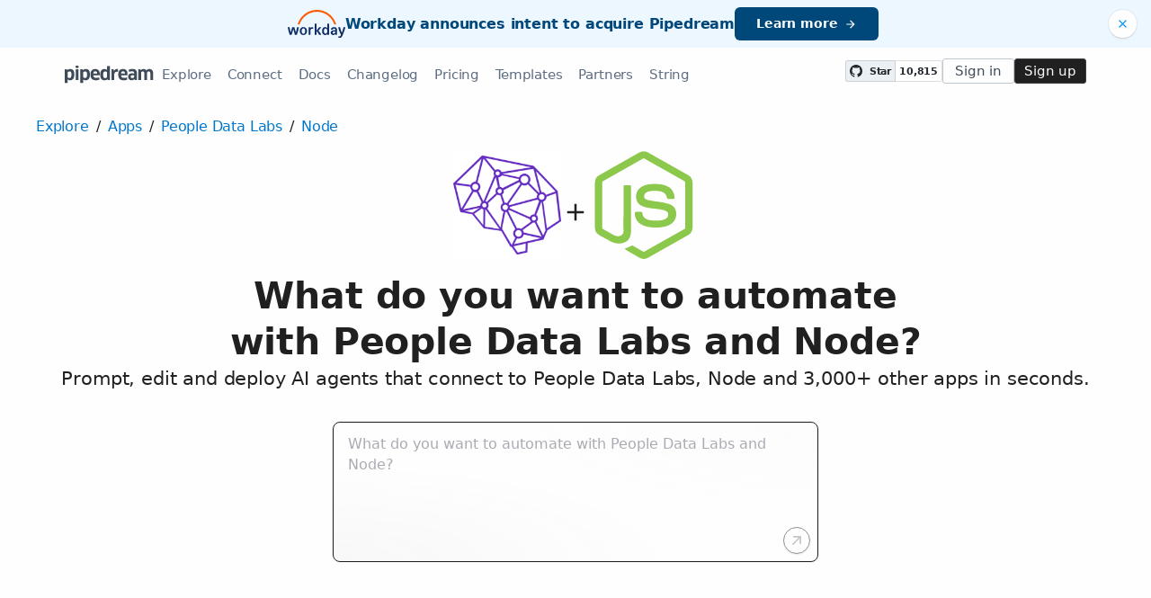

--- FILE ---
content_type: text/html; charset=utf-8
request_url: https://pipedream.com/apps/people-data-labs/integrations/node
body_size: 24607
content:
<!DOCTYPE html><html lang="en-US"><head><meta charset="UTF-8"><link rel="apple-touch-icon-precomposed" href="[data-uri]"><link rel="icon" href="[data-uri]"><meta name="viewport" content="width=device-width,initial-scale=1"><script nonce="31119237522153">__sha__='5cec7095b9ad567b0d3eb70bcd15ca0ebe892cb3'</script><script nonce="31119237522153">window.__name = (a,value) => Object.defineProperty(a,"name",{value, configurable: true})</script><script nonce="31119237522153" id="Cookiebot" src="https://consent.cookiebot.com/uc.js" data-cbid="9725d6e1-2d9d-4021-b091-349d114d72e6" type="text/javascript" async></script><script nonce="31119237522153">const debounce=(e,s)=>{let r;return function(){let n=self;r&&clearTimeout(r),r=setTimeout(()=>{e.apply(n,arguments)},s)}},_=window.ResizeObserver;window.ResizeObserver=class e extends _{constructor(e){super(e=debounce(e,20))}};</script><script nonce="31119237522153">(function(w,r){w._rwq=r;w[r]=w[r]||function(){(w[r].q=w[r].q||[]).push(arguments)}})(window,'rewardful');</script><script nonce="31119237522153" type="text/plain" data-cookieconsent="marketing" async src="https://r.wdfl.co/rw.js" data-rewardful="bcf5a9"></script><script nonce="31119237522153" type="text/plain" data-cookieconsent="marketing">window.initFrontWithNonce = function () {
        if (!window.FrontChat) {
          return
        }
        window.FrontChat("init", {
          chatId: "09e6f69b7d8c96b3d1a22a00774d13b4", nonce:"31119237522153",
          useDefaultLauncher: true,
        })
      }
      window.frontChatUpdateIdentity = function ({ email, userHash }) {
        if (!window.FrontChat) {
          return;
        }
        window.FrontChat('identity', {
          chatId: "09e6f69b7d8c96b3d1a22a00774d13b4", nonce:"31119237522153",
          email,
          userHash,
        });
      }</script><script nonce="31119237522153" type="module" crossorigin src="/_static/app.499e9988.js"></script><link rel="stylesheet" href="/_static/windi.8bf32175.css"><link rel="stylesheet" href="/_static/markdown.4d54204c.css"><link rel="stylesheet" href="/_static/client-telemetry.d13da7c4.css"><link rel="stylesheet" href="/_static/index.42e7a375.css"><link rel="modulepreload" crossorigin href="/_static/windi.1b435a40.js"><link rel="modulepreload" crossorigin href="/_static/app-pair.64175841.js"><link rel="modulepreload" crossorigin href="/_static/mozart-prompt.88a0b711.js"><link rel="modulepreload" crossorigin href="/_static/client-telemetry.f34e7f3f.js"><link rel="modulepreload" crossorigin href="/_static/prompt-redirect.405709ee.js"><link rel="modulepreload" crossorigin href="/_static/prompt-dumb.27746745.js"><link rel="stylesheet" href="/_static/prompt-dumb.c13ff5de.css"><link rel="modulepreload" crossorigin href="/_static/trusted.82dc9ad5.js"><link rel="modulepreload" crossorigin href="/_static/logo-cloud.3bd2e792.js"><link rel="stylesheet" href="/_static/logo-cloud.726769c6.css"><link rel="modulepreload" crossorigin href="/_static/section-heading.87f1de42.js"><link rel="stylesheet" href="/_static/section-heading.a1cfc410.css"><link rel="modulepreload" crossorigin href="/_static/integrations-list-item.607a8edc.js"><link rel="modulepreload" crossorigin href="/_static/markdown.59218ab4.js"><link rel="modulepreload" crossorigin href="/_static/step-button.851e4a11.js"><link rel="stylesheet" href="/_static/step-button.119b4ed4.css"><link rel="preconnect" href="https://api.pipedream.com" crossorigin><link rel="preconnect" href="https://api.pipedream.com" crossorigin="use-credentials"><link rel="dns-prefetch" href="https://api.s.pipedream.net"><link rel="dns-prefetch" href="https://rum-http-intake.logs.datadoghq.com"><script nonce="31119237522153">__githubStars__=10815;</script><link rel="preconnect" href="https://cdn.s.pipedream.net"><link rel="preconnect" href="https://cdn.s.pipedream.net" crossorigin><script nonce="31119237522153">!function(){var i="analytics",analytics=window[i]=window[i]||[];if(!analytics.initialize)if(analytics.invoked)window.console&&console.error&&console.error("Segment snippet included twice.");else{analytics.invoked=!0;analytics.methods=["trackSubmit","trackClick","trackLink","trackForm","pageview","identify","reset","group","track","ready","alias","debug","page","screen","once","off","on","addSourceMiddleware","addIntegrationMiddleware","setAnonymousId","addDestinationMiddleware","register"];analytics.factory=function(e){return function(){if(window[i].initialized)return window[i][e].apply(window[i],arguments);var n=Array.prototype.slice.call(arguments);if(["track","screen","alias","group","page","identify"].indexOf(e)>-1){var c=document.querySelector("link[rel='canonical']");n.push({__t:"bpc",c:c&&c.getAttribute("href")||void 0,p:location.pathname,u:location.href,s:location.search,t:document.title,r:document.referrer})}n.unshift(e);analytics.push(n);return analytics}};for(var n=0;n<analytics.methods.length;n++){var key=analytics.methods[n];analytics[key]=analytics.factory(key)}analytics.load=function(key,n){var t=document.createElement("script");t.type="text/javascript";t.async=!0;t.setAttribute("data-global-segment-analytics-key",i);t.src="https://cdn.s.pipedream.net/analytics.js/v1/" + key + "/analytics.min.js";var r=document.getElementsByTagName("script")[0];r.parentNode.insertBefore(t,r);analytics._loadOptions=n};analytics._writeKey="696KRHSaZsSCNcXXHTqtI3zon0jHjTnH";analytics.SNIPPET_VERSION="5.2.0";}}();</script><title>Integrate the People Data Labs API with the Node API - Pipedream</title><link rel="preload" href="/s.v0/app_mLNh40/logo/orig" as="image"><link rel="preload" href="/s.v0/app_1RphjD/logo/orig" as="image"><meta name="referrer" content="always" /><link rel="canonical" href="https://pipedream.com/apps/people-data-labs/integrations/node"><meta property="og:url" content="https://pipedream.com/apps/people-data-labs/integrations/node" /><meta property="al:web:url" content="https://pipedream.com/apps/people-data-labs/integrations/node" /><meta name="parsely-link" content="https://pipedream.com/apps/people-data-labs/integrations/node" /><meta property="og:site_name" content="Pipedream" /><meta property="og:type" content="article" /><meta name="twitter:card" content="summary" /><meta name="twitter:site" content="@pipedream" /><meta name="title" content="Integrate the People Data Labs API with the Node API - Pipedream" /><meta property="og:title" content="Integrate the People Data Labs API with the Node API - Pipedream" /><meta name="twitter:title" content="Integrate the People Data Labs API with the Node API - Pipedream" /><meta name="description" content="Setup the People Data Labs API trigger to run a workflow which integrates with the Node API. Pipedream&#39;s integration platform allows you to integrate People Data Labs and Node remarkably fast. Free for developers." /><meta property="og:description" content="Setup the People Data Labs API trigger to run a workflow which integrates with the Node API. Pipedream&#39;s integration platform allows you to integrate People Data Labs and Node remarkably fast. Free for developers." /><meta name="twitter:description" content="Setup the People Data Labs API trigger to run a workflow which integrates with the Node API. Pipedream&#39;s integration platform allows you to integrate People Data Labs and Node remarkably fast. Free for developers." /><meta property="og:image" content="https://pipedream.com/s.v0/app_mLNh40/logo/96" /><meta name="twitter:image:src" content="https://pipedream.com/s.v0/app_mLNh40/logo/96" /><script nonce="31119237522153">__mectx__={"pageQueryVariables":{}};__routename__="marketplace-app-pair";__vuex__={"deployments":{"byId":{}},"events":{"byId":{},"connected":false,"ids":[],"pid":null,"paused":false},"sources":{"byId":{},"ids":[]},"testEventSummaries":[],"exportsScopesByPipelineId":{},"focus":{"current":null},"docContext":{"current":{"key":"workflow","ids":[]},"dataById":{}},"announcement":null,"clientHasUpdates":false,"clientShouldReload":false};__urql__={"-12943917938":{"data":"{\"app\":{\"id\":\"app_mLNh40\",\"name\":\"People Data Labs\",\"nameSlug\":\"people_data_labs\",\"description\":\"The source of the truth for person data\",\"appPrompts\":[{\"id\":\"14043\",\"label\":\"Lead Scoring\",\"prompt\":\"Build me an agent that takes new leads from my CRM (like HubSpot or Salesforce), enriches them with People Data Labs to get their professional background, company info, and social profiles, then uses AI to analyze this data and generate a comprehensive lead score with reasoning. The AI should consider factors like job title relevance, company size, industry fit, and social media activity to predict conversion likelihood. Send the scored leads with AI insights back to the CRM and notify the sales team via Slack.\",\"__typename\":\"AppPrompt\"},{\"id\":\"14044\",\"label\":\"Prospect Personalization\",\"prompt\":\"Create an agent that monitors my sales pipeline for new prospects, uses People Data Labs to gather detailed information about each person including their work history, education, interests, and recent company news, then employs AI to craft highly personalized outreach messages. The AI should analyze their background to find common connections, shared experiences, or relevant talking points, then generate customized email templates and LinkedIn messages that reference specific details about their career or company.\",\"__typename\":\"AppPrompt\"},{\"id\":\"14045\",\"label\":\"Talent Intelligence\",\"prompt\":\"Build an agent that takes job descriptions from our ATS, uses People Data Labs to find profiles of people with similar roles at competitor companies, then uses AI to analyze market trends and compensation data to generate intelligent hiring insights. The AI should identify skill gaps in the market, suggest optimal compensation ranges, predict hiring difficulty, and recommend alternative job titles or requirements that might attract better candidates.\",\"__typename\":\"AppPrompt\"},{\"id\":\"14048\",\"label\":\"Network Mapping\",\"prompt\":\"Create an agent that takes a list of target prospects, uses People Data Labs to map their professional networks and connections, then uses AI to identify the shortest path to reach each prospect through mutual connections. The AI should analyze relationship strength, communication patterns, and influence levels to recommend the best introduction strategy and even draft personalized introduction requests that highlight relevant shared experiences or interests.\",\"__typename\":\"AppPrompt\"},{\"id\":\"14049\",\"label\":\"Churn Prediction\",\"prompt\":\"Build an agent that monitors our customer database, enriches customer contacts with People Data Labs to track their career changes and company updates, then uses AI to predict churn risk based on factors like job changes, company layoffs, or organizational restructuring. The AI should analyze patterns in historical churn data combined with real-time people data to generate early warning alerts and suggest proactive retention strategies for at-risk accounts.\",\"__typename\":\"AppPrompt\"},{\"id\":\"23074\",\"label\":\"Contact Enrichment\",\"prompt\":\"Build an agent that enriches contact records with comprehensive professional data from People Data Labs. When a new contact is added to my database with minimal information (just email or name), automatically look up their full professional profile including current job title, company, work history, education, skills, and social media profiles. Use AI to analyze this data and generate personalized outreach suggestions, conversation starters, and relationship insights that sales reps can use for more effective engagement.\",\"__typename\":\"AppPrompt\"},{\"id\":\"23075\",\"label\":\"Account Mapping\",\"prompt\":\"Build an agent that creates comprehensive organizational charts and identifies key decision makers at target accounts using People Data Labs. When provided with a company name, automatically map out the organizational structure, identify key stakeholders in relevant departments, and use AI to analyze their backgrounds to determine influence levels and decision-making authority. Generate personalized approach strategies for each key contact based on their professional history and current role.\",\"__typename\":\"AppPrompt\"},{\"id\":\"23076\",\"label\":\"Competitive Intelligence\",\"prompt\":\"Create an agent that monitors competitor hiring patterns and team changes using People Data Labs API. Track when competitors hire key personnel, lose important team members, or expand into new markets based on their hiring activity. Use AI to analyze these patterns and generate strategic insights about competitor moves, potential vulnerabilities, market expansion plans, and talent acquisition strategies. Automatically alert relevant teams when significant changes are detected.\",\"__typename\":\"AppPrompt\"}],\"authType\":\"keys\",\"customFieldsDescriptionMd\":\"Signup for an API key. Upon sign in, API Key, along with a few example API calls appear in the [dashboard](https://www.peopledatalabs.com/main/api-keys/).\",\"oauthScopes\":[],\"customFields\":[{\"name\":\"api_key\",\"__typename\":\"AppCustomField\"}],\"oauthReqsByType\":{\"requestToken\":{\"httpMethod\":\"POST\",\"url\":\"\",\"urlParams\":[],\"headerParams\":[],\"body\":null,\"bodyParams\":[],\"authorization\":{\"type\":\"OAuth\",\"basicUsername\":\"\",\"basicPassword\":\"\",\"bearerToken\":\"\",\"oauthAccessToken\":null,\"oauthRefreshToken\":null,\"oauthSignerUri\":null,\"__typename\":\"Authorization\"},\"extracts\":[],\"metadataExtracts\":null,\"cellParams\":null,\"tab\":null,\"__typename\":\"OauthReq\"},\"authorization\":{\"httpMethod\":\"GET\",\"url\":\"\",\"urlParams\":[{\"key\":\"client_id\",\"value\":\"⫷oauth.client_id⫸\",\"__typename\":\"Kv\"},{\"key\":\"redirect_uri\",\"value\":\"⫷oauth.redirect_uri⫸\",\"__typename\":\"Kv\"},{\"key\":\"state\",\"value\":\"⫷oauth.state⫸\",\"__typename\":\"Kv\"},{\"key\":\"response_type\",\"value\":\"code\",\"__typename\":\"Kv\"},{\"key\":\"scope\",\"value\":\"⫷oauth.space_separated_scopes⫸\",\"__typename\":\"Kv\"}],\"headerParams\":[],\"body\":null,\"bodyParams\":[],\"authorization\":{\"type\":null,\"basicUsername\":\"\",\"basicPassword\":\"\",\"bearerToken\":\"\",\"oauthAccessToken\":null,\"oauthRefreshToken\":null,\"oauthSignerUri\":null,\"__typename\":\"Authorization\"},\"extracts\":[],\"metadataExtracts\":null,\"cellParams\":null,\"tab\":null,\"__typename\":\"OauthReq\"},\"accessToken\":{\"httpMethod\":\"POST\",\"url\":\"\",\"urlParams\":[],\"headerParams\":[{\"key\":\"content-type\",\"value\":\"application/x-www-form-urlencoded\",\"__typename\":\"Kv\"},{\"key\":\"accept\",\"value\":\"application/json\",\"__typename\":\"Kv\"}],\"body\":null,\"bodyParams\":[{\"key\":\"client_id\",\"value\":\"⫷oauth.client_id⫸\",\"__typename\":\"Kv\"},{\"key\":\"client_secret\",\"value\":\"⫷oauth.client_secret⫸\",\"__typename\":\"Kv\"},{\"key\":\"redirect_uri\",\"value\":\"⫷oauth.redirect_uri⫸\",\"__typename\":\"Kv\"},{\"key\":\"grant_type\",\"value\":\"authorization_code\",\"__typename\":\"Kv\"},{\"key\":\"code\",\"value\":\"⫷oauth.code⫸\",\"__typename\":\"Kv\"}],\"authorization\":{\"type\":null,\"basicUsername\":\"\",\"basicPassword\":\"\",\"bearerToken\":\"\",\"oauthAccessToken\":null,\"oauthRefreshToken\":null,\"oauthSignerUri\":null,\"__typename\":\"Authorization\"},\"extracts\":[],\"metadataExtracts\":null,\"cellParams\":null,\"tab\":null,\"__typename\":\"OauthReq\"},\"refreshToken\":{\"httpMethod\":\"POST\",\"url\":\"\",\"urlParams\":[],\"headerParams\":[{\"key\":\"content-type\",\"value\":\"application/x-www-form-urlencoded\",\"__typename\":\"Kv\"},{\"key\":\"accept\",\"value\":\"application/json\",\"__typename\":\"Kv\"}],\"body\":null,\"bodyParams\":[{\"key\":\"client_id\",\"value\":\"⫷oauth.client_id⫸\",\"__typename\":\"Kv\"},{\"key\":\"client_secret\",\"value\":\"⫷oauth.client_secret⫸\",\"__typename\":\"Kv\"},{\"key\":\"grant_type\",\"value\":\"refresh_token\",\"__typename\":\"Kv\"},{\"key\":\"refresh_token\",\"value\":\"⫷oauth.refresh_token⫸\",\"__typename\":\"Kv\"}],\"authorization\":{\"type\":null,\"basicUsername\":\"\",\"basicPassword\":\"\",\"bearerToken\":\"\",\"oauthAccessToken\":null,\"oauthRefreshToken\":null,\"oauthSignerUri\":null,\"__typename\":\"Authorization\"},\"extracts\":[],\"metadataExtracts\":null,\"cellParams\":null,\"tab\":null,\"__typename\":\"OauthReq\"},\"__typename\":\"OauthReqsByType\"},\"__typename\":\"App\",\"registryComponents\":[{\"id\":\"sc_B5iBMMok\",\"key\":\"people_data_labs-enrich-company\",\"name\":\"Enrich a company\",\"description\":\"The Company Enrichment API provides a one-to-one match, retrieving up-to-date information on a unique company. [See the docs here](https://docs.peopledatalabs.com/docs/reference-company-enrichment-api)\",\"type\":\"ACTION\",\"__typename\":\"SavedComponent\"},{\"id\":\"sc_1LiRZZv4\",\"key\":\"people_data_labs-enrich-person\",\"name\":\"Enrich a person\",\"description\":\"The Person Enrichment API provides a one-to-one match, retrieving up-to-date information on a unique individual. [See the docs here](https://docs.peopledatalabs.com/docs/reference-person-enrichment-api)\",\"type\":\"ACTION\",\"__typename\":\"SavedComponent\"},{\"id\":\"sc_x0iQ99Rv\",\"key\":\"people_data_labs-search-people\",\"name\":\"Search People\",\"description\":\"Find specific segments of people that you need to power your projects and products. [See the docs here](https://docs.peopledatalabs.com/docs/reference-person-search-api)\",\"type\":\"ACTION\",\"__typename\":\"SavedComponent\"}],\"componentCodeScaffoldRaw\":\"import { axios } from \\\"@pipedream/platform\\\"\\nexport default defineComponent({\\n  props: {\\n    people_data_labs: {\\n      type: \\\"app\\\",\\n      app: \\\"people_data_labs\\\",\\n    }\\n  },\\n  async run({steps, $}) {\\n    return await axios($, {\\n      url: `https://api.peopledatalabs.com/v5/person/enrich`,\\n      params: {\\n        api_key: `${this.people_data_labs.$auth.api_key}`,\\n        email: `sean@peopledatalabs.com`,\\n      },\\n    })\\n  },\\n})\\n\",\"testRequest\":{\"httpMethod\":\"GET\",\"url\":\"https://api.peopledatalabs.com/v5/person/enrich\",\"urlParams\":[{\"key\":\"api_key\",\"value\":\"{{custom_fields.api_key}}\",\"__typename\":\"Kv\"},{\"key\":\"email\",\"value\":\"sean@peopledatalabs.com\",\"__typename\":\"Kv\"}],\"headerParams\":[],\"body\":null,\"bodyParams\":[],\"authorization\":{\"type\":null,\"basicUsername\":\"\",\"basicPassword\":\"\",\"bearerToken\":\"\",\"oauthAccessToken\":null,\"oauthRefreshToken\":null,\"oauthSignerUri\":null,\"__typename\":\"Authorization\"},\"extracts\":[],\"metadataExtracts\":null,\"cellParams\":[],\"tab\":null,\"__typename\":\"OauthReq\"},\"marketplaceContent\":{\"id\":\"635\",\"markdown\":\"# Overview\\n\\nThe People Data Labs API provides access to a rich database of profiles, offering granular data on individuals such as employment history, education, skills, and more. Leveraging Pipedream's capabilities, you can automate personalized outreach, enrich contact lists, validate professional information, and sync data across platforms in real-time. These automations can power recruitment, sales, and networking efforts by providing up-to-date and comprehensive data points.\\n\\n# Example Use Cases\\n\\n- **Lead Enrichment for Sales Teams**: Automate the enrichment of lead information as new prospects are added to a CRM like Salesforce. Trigger a workflow in Pipedream when a new lead is created, fetch detailed profile data from People Data Labs, and update the lead record in Salesforce with enriched data for enhanced lead scoring and personalized follow-up.\\n\\n- **Recruitment Automation**: Streamline candidate sourcing by triggering a Pipedream workflow when a new job is posted to your ATS, like Greenhouse. Use People Data Labs to search for candidates matching the job criteria, and automatically populate a Google Sheet with candidate profiles to accelerate the recruitment process.\\n\\n- **Event Attendee Networking**: Post-event engagement can be critical. After an event, import attendee details into Pipedream, use People Data Labs to enrich these contacts with social profiles and work history, and automatically create personalized LinkedIn connection requests or email follow-ups to foster professional relationships.\\n\",\"__typename\":\"MarketplaceContent\"},\"integrationConnections\":{\"nodes\":[],\"__typename\":\"IntegrationConnection\"}},\"otherApp\":{\"id\":\"app_1RphjD\",\"name\":\"Node\",\"nameSlug\":\"node\",\"description\":\"Anything you can do with Node.js, you can do in a Pipedream workflow. This includes using most of npm's 400,000+ packages.\",\"appPrompts\":[{\"id\":\"12834\",\"label\":\"Code Review\",\"prompt\":\"Build me an agent that monitors my GitHub repository for new pull requests, automatically analyzes the Node.js code changes using AI to identify potential bugs, security vulnerabilities, performance issues, and code quality problems, then posts detailed review comments directly on the pull request with specific suggestions for improvement and best practices.\",\"__typename\":\"AppPrompt\"},{\"id\":\"12835\",\"label\":\"Error Analysis\",\"prompt\":\"Create an agent that monitors my Node.js application logs from various sources (files, databases, or log services), uses AI to analyze error patterns and stack traces, categorizes issues by severity and frequency, then sends me intelligent summaries via email with root cause analysis and recommended fixes for the most critical problems.\",\"__typename\":\"AppPrompt\"},{\"id\":\"12837\",\"label\":\"Performance Optimization\",\"prompt\":\"Create an agent that monitors my Node.js application performance metrics from APM tools, uses AI to analyze performance bottlenecks, memory leaks, and slow database queries, then generates intelligent recommendations for code optimizations and infrastructure improvements, sending detailed reports to my development team.\",\"__typename\":\"AppPrompt\"},{\"id\":\"12838\",\"label\":\"API Documentation\",\"prompt\":\"Build me an agent that scans my Node.js Express API routes and middleware, uses AI to automatically generate comprehensive API documentation including endpoint descriptions, parameter details, response examples, and usage guidelines, then updates my documentation platform whenever code changes are detected.\",\"__typename\":\"AppPrompt\"},{\"id\":\"12839\",\"label\":\"Test Generation\",\"prompt\":\"Create an agent that analyzes my Node.js application code, uses AI to automatically generate unit tests and integration tests for functions and API endpoints that lack proper test coverage, then creates pull requests with the generated tests and detailed explanations of what each test validates.\",\"__typename\":\"AppPrompt\"},{\"id\":\"12840\",\"label\":\"Migration Assistant\",\"prompt\":\"Build an agent that analyzes my legacy Node.js codebase, uses AI to identify outdated patterns, deprecated dependencies, and compatibility issues, then generates step-by-step migration plans with code examples for upgrading to newer Node.js versions or modern frameworks like Express 5 or Fastify.\",\"__typename\":\"AppPrompt\"},{\"id\":\"23884\",\"label\":\"Dependency Security\",\"prompt\":\"Create an agent that continuously monitors Node.js package.json files and npm dependencies for security vulnerabilities. When new vulnerabilities are discovered in project dependencies, use AI to assess the risk level, analyze the potential impact on the application, and recommend appropriate remediation strategies. The agent should automatically create GitHub issues with detailed vulnerability reports, suggest alternative packages when available, and track the status of security updates across multiple projects.\",\"__typename\":\"AppPrompt\"},{\"id\":\"23885\",\"label\":\"Environment Sync\",\"prompt\":\"Build an agent that automatically synchronizes and validates Node.js environment configurations across development, staging, and production environments. Monitor environment variables, configuration files, and deployment settings to detect inconsistencies or missing configurations. Use AI to analyze configuration patterns, suggest optimal settings for different environments, and identify potential security risks in environment setup. The agent should alert teams about configuration drift and maintain environment documentation.\",\"__typename\":\"AppPrompt\"}],\"authType\":null,\"customFieldsDescriptionMd\":\"\",\"oauthScopes\":[],\"customFields\":[],\"oauthReqsByType\":{\"requestToken\":{\"httpMethod\":\"POST\",\"url\":\"\",\"urlParams\":[],\"headerParams\":[],\"body\":null,\"bodyParams\":[],\"authorization\":{\"type\":\"OAuth\",\"basicUsername\":\"\",\"basicPassword\":\"\",\"bearerToken\":\"\",\"oauthAccessToken\":null,\"oauthRefreshToken\":null,\"oauthSignerUri\":null,\"__typename\":\"Authorization\"},\"extracts\":[],\"metadataExtracts\":null,\"cellParams\":null,\"tab\":null,\"__typename\":\"OauthReq\"},\"authorization\":{\"httpMethod\":\"GET\",\"url\":\"\",\"urlParams\":[{\"key\":\"client_id\",\"value\":\"{{oauth.client_id}}\",\"__typename\":\"Kv\"},{\"key\":\"redirect_uri\",\"value\":\"{{oauth.redirect_uri}}\",\"__typename\":\"Kv\"},{\"key\":\"state\",\"value\":\"{{oauth.state}}\",\"__typename\":\"Kv\"},{\"key\":\"response_type\",\"value\":\"code\",\"__typename\":\"Kv\"},{\"key\":\"scope\",\"value\":\"{{oauth.space_separated_scopes}}\",\"__typename\":\"Kv\"}],\"headerParams\":[],\"body\":null,\"bodyParams\":[],\"authorization\":{\"type\":null,\"basicUsername\":\"\",\"basicPassword\":\"\",\"bearerToken\":\"\",\"oauthAccessToken\":null,\"oauthRefreshToken\":null,\"oauthSignerUri\":null,\"__typename\":\"Authorization\"},\"extracts\":[],\"metadataExtracts\":null,\"cellParams\":null,\"tab\":null,\"__typename\":\"OauthReq\"},\"accessToken\":{\"httpMethod\":\"POST\",\"url\":\"\",\"urlParams\":[],\"headerParams\":[{\"key\":\"content-type\",\"value\":\"application/x-www-form-urlencoded\",\"__typename\":\"Kv\"},{\"key\":\"accept\",\"value\":\"application/json\",\"__typename\":\"Kv\"}],\"body\":null,\"bodyParams\":[{\"key\":\"client_id\",\"value\":\"{{oauth.client_id}}\",\"__typename\":\"Kv\"},{\"key\":\"client_secret\",\"value\":\"{{oauth.client_secret}}\",\"__typename\":\"Kv\"},{\"key\":\"redirect_uri\",\"value\":\"{{oauth.redirect_uri}}\",\"__typename\":\"Kv\"},{\"key\":\"grant_type\",\"value\":\"authorization_code\",\"__typename\":\"Kv\"},{\"key\":\"code\",\"value\":\"{{oauth.code}}\",\"__typename\":\"Kv\"}],\"authorization\":{\"type\":null,\"basicUsername\":\"\",\"basicPassword\":\"\",\"bearerToken\":\"\",\"oauthAccessToken\":null,\"oauthRefreshToken\":null,\"oauthSignerUri\":null,\"__typename\":\"Authorization\"},\"extracts\":[],\"metadataExtracts\":null,\"cellParams\":null,\"tab\":null,\"__typename\":\"OauthReq\"},\"refreshToken\":{\"httpMethod\":\"POST\",\"url\":\"\",\"urlParams\":[],\"headerParams\":[{\"key\":\"content-type\",\"value\":\"application/x-www-form-urlencoded\",\"__typename\":\"Kv\"},{\"key\":\"accept\",\"value\":\"application/json\",\"__typename\":\"Kv\"}],\"body\":null,\"bodyParams\":[{\"key\":\"client_id\",\"value\":\"{{oauth.client_id}}\",\"__typename\":\"Kv\"},{\"key\":\"client_secret\",\"value\":\"{{oauth.client_secret}}\",\"__typename\":\"Kv\"},{\"key\":\"grant_type\",\"value\":\"refresh_token\",\"__typename\":\"Kv\"},{\"key\":\"refresh_token\",\"value\":\"{{oauth.refresh_token}}\",\"__typename\":\"Kv\"}],\"authorization\":{\"type\":null,\"basicUsername\":\"\",\"basicPassword\":\"\",\"bearerToken\":\"\",\"oauthAccessToken\":null,\"oauthRefreshToken\":null,\"oauthSignerUri\":null,\"__typename\":\"Authorization\"},\"extracts\":[],\"metadataExtracts\":null,\"cellParams\":null,\"tab\":null,\"__typename\":\"OauthReq\"},\"__typename\":\"OauthReqsByType\"},\"__typename\":\"App\",\"registryComponents\":[{\"id\":\"sc_0riE00ga\",\"key\":\"node-run-node-code\",\"name\":\"Run Node Code\",\"description\":\"Write custom Node.js code and use any of the 400k+ npm packages available. Refer to the [Pipedream Node docs](https://pipedream.com/docs/code/nodejs) to learn more.\",\"type\":\"ACTION\",\"__typename\":\"SavedComponent\"}],\"componentCodeScaffoldRaw\":\"// To use previous step data, pass the `steps` object to the run() function\\nexport default defineComponent({\\n  async run({ steps, $ }) {\\n    // Return data to use it in future steps\\n    return steps.trigger.event\\n  },\\n})\",\"testRequest\":{\"httpMethod\":\"GET\",\"url\":\"\",\"urlParams\":[],\"headerParams\":[],\"body\":null,\"bodyParams\":[],\"authorization\":{\"type\":null,\"basicUsername\":\"\",\"basicPassword\":\"\",\"bearerToken\":\"\",\"oauthAccessToken\":null,\"oauthRefreshToken\":null,\"oauthSignerUri\":null,\"__typename\":\"Authorization\"},\"extracts\":[{\"field\":\"uid\",\"path\":\"id\",\"optional\":null,\"__typename\":\"Extract\"},{\"field\":\"info\",\"path\":\"email\",\"optional\":null,\"__typename\":\"Extract\"}],\"metadataExtracts\":null,\"cellParams\":[],\"tab\":null,\"__typename\":\"OauthReq\"},\"marketplaceContent\":{\"id\":\"2103\",\"markdown\":\"# Overview\\n\\nDevelop, run and deploy your Node.js code in Pipedream workflows, using it between no-code steps, with [connected accounts](https://pipedream.com/docs/code/nodejs/auth), or integrate [Data Stores](https://pipedream.com/docs/data-stores) and [File Stores](https://pipedream.com/docs/projects/file-stores).\\n\\nThis includes [installing NPM packages](https://pipedream.com/docs/code/nodejs#using-npm-packages), within your code without having to manage a `package.json` file or running `npm install`.\\n\\nBelow is an example of installing the `axios` package in a Pipedream Node.js code step. Pipedream imports the **`axios`** package, performs the API request, and shares the response with subsequent workflow steps:\\n\\n# Getting Started\\n\\nTo add a Node.js code step, open a new workflow and include a step.\\n\\n1. Select the **Node** app:\\n\\n![Node.js app being chosen in Pipedream's new step selector screen.](https://res.cloudinary.com/pipedreamin/image/upload/v1713366571/marketplace/apps/node.js/CleanShot_2024-04-17_at_11.07.40_nrfq20.png)\\n\\n2. Then select the **Run Node Code** action:\\n\\n![Selecting the 'Run Node Code' action from the Node app in the Pipedream interface.”](https://res.cloudinary.com/pipedreamin/image/upload/v1713366838/marketplace/apps/node.js/CleanShot_2024-04-17_at_11.12.26_rtj2qi.png)\\n\\nNow you’re ready to write some code!\\n\\nOn the right, you'll see the default code provided by Pipedream:\\n\\n```jsx\\n// To use any npm package, just import it\\n// import axios from \\\"axios\\\"\\n\\nexport default defineComponent({\\n  async run({ steps, $ }) {\\n    // Reference previous step data using the steps object and return data to use it in future steps\\n    return steps.trigger.event\\n  },\\n})\\n```\\n\\nYou can write your custom code within the `run` function. `run` is called when this step executes in your workflow.\\n\\nWhen you click **Test** on the Node.js code step, it will display the event data from your trigger step. For instance, if your trigger is an HTTP request, then the HTTP request data will be returned.\\n\\nThis step can execute any Node.js code. However, the **`run`** function, a special Pipedream callback, must be set up correctly to return data. Otherwise, you can run arbitrary code that:\\n\\n- [Consumes or shares data with other steps](https://pipedream.com/docs/code/nodejs#sharing-data-between-steps)\\n- [Send HTTP requests](https://pipedream.com/docs/code/nodejs#making-http-requests-from-your-workflow)\\n- [Return an HTTP response](https://pipedream.com/docs/code/nodejs#returning-http-responses)\\n- [End the entire workflow](https://pipedream.com/docs/code/nodejs#ending-a-workflow-early)\\n- [Use your connected accounts to make authenticated HTTP requests](https://pipedream.com/docs/code/nodejs/auth)\\n- [Reference environment variables](https://pipedream.com/docs/code/nodejs#using-secrets-in-code)\\n- [Display props for entering in dynamic or static data](https://pipedream.com/docs/code/nodejs#passing-props-to-code-steps)\\n- [Retrieve or update data within Data Stores](https://pipedream.com/docs/code/nodejs/using-data-stores)\\n- [Download, upload and manipulate files](https://pipedream.com/docs/code/nodejs/working-with-files)\\n- [Pausing, resuming and rerunning Node.js code steps](https://pipedream.com/docs/code/nodejs/rerun)\\n- [Browser automation with Puppeteer or Playwright](https://pipedream.com/docs/code/nodejs/browser-automation)\\n\\n## Developing pre-built actions and triggers\\n\\nPipedream’s pre-built actions and triggers (a.k.a. Sources) are built using Node.js. [These components](https://pipedream.com/docs/components) allow you to quickly build workflows by reusing logic with different inputs (also known as [props](https://pipedream.com/docs/workflows/using-props)).\\n\\nThese components are open source. [You can fork the Pipedream repository](https://github.com/PipedreamHQ/pipedream) and modify these components to your needs. You can even publish private actions and sources to your workspace for you and your team’s own use.\\n\\nYou can also [contribute actions and triggers to Pipedream’s Registry](https://pipedream.com/docs/apps/contributing) which are published on [Pipedream’s App Marketplace](https://pipedream.com/apps). Publishing your app on Pipedream integrates it for use with code steps as well as streamlined integrations with your own pre-built actions and triggers.\\n\\nComponents can be deployed to your workspace by using the Pipedream CLI, or within your workflows Node.js code steps directly.\\n\\nTo get started:\\n\\n- Learn about Pipedream Node.js powered [Components](https://pipedream.com/docs/components)\\n    - [Build a custom action](https://pipedream.com/docs/components/actions-quickstart)\\n    - [Build a custom trigger](https://pipedream.com/docs/components/sources-quickstart)\\n- [Integrate your app into Pipedream](https://pipedream.com/docs/apps/contributing#contribution-process)\\n\\n## AI code generation\\n\\nGenerate Pipedream compatible Node.js code within your workflow with human language.\\n\\nTo get started, open a Node.js step and select the **Edit with AI** button.\\n\\n![Initiating an AI code generation session from a Node.js code step in the Pipedream workflow editor.](https://res.cloudinary.com/pipedreamin/image/upload/v1713367770/marketplace/apps/node.js/CleanShot_2024-04-17_at_11.28.34_ld1ymo.png)\\n\\nThen, enter your prompt to generate code. Selecting a specific app generates the necessary integration code for API requests.\\n\\nFor example, select the Slack app and use the prompt:\\n\\n```\\nSend a message to a public channel\\n```\\n\\nThis prompt will generate the corresponding code to send an API request to Slack and perform the action using your connected Pipedream account.\\n\\n# Troubleshooting\\n\\nPipedream will show your error traces within your individual steps, under the **Logs** section.\\n\\nTraces across all of your workflows are also available within the [Event History](https://pipedream.com/docs/event-history) in your Pipedream workspace. This gives a global view of all failed executions, and gives you the tools to filter by workflow, time occurred and more.\\n\\n## Pipedream Specific Errors\\n\\nIf there’s an issue with a specific Pipedream level construct, you’ll see specific error messages within the step itself. \\n\\n### Configuration Error\\n\\nA `ConfigurationError` can occur if the props for the code step are invalid. For example, if you’re attempting to update a Google Calendar event, but the `end_date` is *before* the `start_date`, then the action may throw a specific `ConfigurationError` to signal this action isn’t possible.\\n\\nAs a Pipedream action or source developer, you can also leverage `ConfigurationErrors` to guide users of your action or source to pass appropriate data to props in order for the component to function properly.\\n\\nFor more details, visit the [Configuration Error documentation](https://pipedream.com/docs/code/nodejs#configuration-error).\\n\\n### Active Handle Error\\n\\nIf your code is performing an asynchronous action that is not properly awaited, you may see an error.\\n\\nThis error means that *control* has moved onto the next step, but there were unresolved promises within your Node.js code.\\n\\nTo keep Pipedream from moving onto the next step, use `await` on your promises to hold execution until the promise finishes.\\n\\n[Read our docs](https://pipedream.com/docs/code/nodejs/async#the-problem) on implementing asynchronous code in Node.js code steps.\\n\",\"__typename\":\"MarketplaceContent\"}}}","hasNext":false}}</script></head><body><div id="app" class="h-full z-1"><div class="h-full" style=""><!----><!----><!----><div class="h-full relative z-1" id="root"><div class="root-layout relative h-full overflow-x-hidden"><!----><div class="h-full flex flex-col"><div><!----></div><!----><div class="anonymous-nav"><div class="w-full flex flex-col"><div class="relative w-full w-full"><div class="bg-blue-100/90 w-full flex items-center"><div class="w-full flex flex-grow items-center justify-between py-2 xs_py-1"><div class="hidden xs_block w-8"></div><a class="block flex-grow xs_flex-grow-0 transition" href="https://newsroom.workday.com/2025-11-19-Workday-Signs-Definitive-Agreement-to-Acquire-Pipedream" target="_blank" rel="noopener"><div class="flex flex-col xs_flex-row items-start xs_items-center xs_justify-center gap-y-2 xs_gap-y-0 xs_gap-x-3 px-2"><img src="/_static/workday.228ae929.svg" width="64"><div class="text-blue-800 font-semibold text-left xs_text-center text-xl leading-tight">Workday announces intent to acquire Pipedream</div><div class="bg-blue-800 hover_bg-blue-700 flex items-center py-1 px-3 mt-1 xs_mt-0 transition text-white font-semibold rounded-md text-base whitespace-nowrap"><span>Learn more</span><div class="i-mdi-arrow-right ml-1"></div></div></div></a><button class="text-blue-600 hover_text-blue-400 bg-white flex items-center justify-center p-1 rounded-full shadow-sm mx-2 xs_ml-0 absolute top-3 -translate-y-1 right-2 xs_static xs_transform-none"><div class="i-mdi-close text-base xs_text-lg"></div></button></div></div></div></div><div class="text-grey-700 z-10 relative py-1qr"><div class="flex mx-auto px-4 relative max-w-1200px gap-4 tracking-tight leading-none text-lg"><!----><button class="px-1 relative nav-link btn xs_hidden mr-1 rounded-sm"><svg xmlns="http://www.w3.org/2000/svg" width="1rem" height="1rem" viewBox="0 0 16 14"><path stroke="currentColor" stroke-width="2" d="M0 1h16M0 7h16M0 13h16"></path></svg></button><a class="flex items-stretch justify-center bg-inherit" href="/" rel="noopener noreferrer"><div class="absolute invisible">Pipedream</div><div class="flex items-center bg-inherit"><svg xmlns="http://www.w3.org/2000/svg" viewBox="0 0 109 22" class="h-2qr text-grey-900"><path fill="currentColor" fill-rule="evenodd" d="M11.748 11c0 1.173-.125 2.193-.374 3.058-.25.865-.598 1.584-1.045 2.156-.447.572-.99.997-1.628 1.276-.638.279-1.346.418-2.123.418a6.185 6.185 0 0 1-1.683-.22c-.52-.147-.994-.433-1.419-.858l-.066.022.044 1.782v2.442H0V4.444l2.398-.154.66 1.166a5.105 5.105 0 0 1 1.628-.99 5.515 5.515 0 0 1 1.98-.352c.821 0 1.547.121 2.178.363.63.242 1.162.63 1.595 1.166.433.535.759 1.243.979 2.123.22.88.33 1.958.33 3.234zm-3.542-.022c0-.763-.048-1.393-.143-1.892-.095-.499-.242-.891-.44-1.177a1.533 1.533 0 0 0-.77-.594 3.376 3.376 0 0 0-1.111-.165 2.98 2.98 0 0 0-1.331.286c-.389.19-.708.455-.957.792v5.72c.205.323.491.594.858.814.367.22.821.33 1.364.33a3.06 3.06 0 0 0 1.034-.165c.308-.11.572-.315.792-.616.22-.3.392-.719.517-1.254s.187-1.228.187-2.079zm5.17 6.71V4.444l3.498-.154v13.398h-3.498zm3.696-16.214c0 .484-.154.847-.462 1.089-.308.242-.8.363-1.474.363-.66 0-1.151-.106-1.474-.319-.323-.213-.484-.59-.484-1.133 0-.983.653-1.474 1.958-1.474.675 0 1.166.125 1.474.374.308.25.462.616.462 1.1zM30.866 11c0 1.173-.125 2.193-.374 3.058-.25.865-.598 1.584-1.045 2.156-.447.572-.99.997-1.628 1.276-.638.279-1.346.418-2.123.418a6.185 6.185 0 0 1-1.683-.22c-.52-.147-.994-.433-1.419-.858l-.066.022.044 1.782v2.442h-3.454V4.444l2.398-.154.66 1.166a5.105 5.105 0 0 1 1.628-.99 5.515 5.515 0 0 1 1.98-.352c.821 0 1.547.121 2.178.363.63.242 1.162.63 1.595 1.166.433.535.759 1.243.979 2.123.22.88.33 1.958.33 3.234zm-3.542-.022c0-.763-.048-1.393-.143-1.892-.095-.499-.242-.891-.44-1.177a1.533 1.533 0 0 0-.77-.594 3.376 3.376 0 0 0-1.111-.165 2.98 2.98 0 0 0-1.331.286c-.389.19-.708.455-.957.792v5.72c.205.323.491.594.858.814.367.22.821.33 1.364.33a3.06 3.06 0 0 0 1.034-.165c.308-.11.572-.315.792-.616.22-.3.392-.719.517-1.254s.187-1.228.187-2.079zm10.824 6.952c-2.303 0-3.986-.598-5.049-1.793-1.063-1.195-1.595-2.959-1.595-5.291 0-2.127.477-3.78 1.43-4.961.953-1.18 2.435-1.771 4.444-1.771 1.701 0 3.043.506 4.026 1.518.983 1.012 1.474 2.574 1.474 4.686 0 .25-.007.52-.022.814a11.19 11.19 0 0 1-.066.792h-7.766c.088 1.115.414 1.903.979 2.365.565.462 1.419.693 2.563.693 1.232 0 2.42-.22 3.564-.66l.374 2.75a9.87 9.87 0 0 1-1.958.616c-.748.161-1.547.242-2.398.242zm1.606-8.272c-.03-.983-.25-1.68-.66-2.09-.41-.41-.975-.616-1.694-.616-.821 0-1.415.209-1.782.627-.367.418-.587 1.111-.66 2.079h4.796zm12.826 8.03-.33-1.144-.066-.022c-.396.47-.887.825-1.474 1.067s-1.283.363-2.09.363c-1.73 0-3.014-.565-3.85-1.694-.836-1.13-1.254-2.897-1.254-5.302 0-2.2.418-3.894 1.254-5.082.836-1.188 2.105-1.782 3.806-1.782 1.276 0 2.361.403 3.256 1.21l.044-.044-.044-1.76V.572l3.41-.176v17.292H52.58zm-.748-9.526c-.205-.293-.502-.535-.891-.726-.389-.19-.84-.286-1.353-.286-.47 0-.865.066-1.188.198a1.723 1.723 0 0 0-.792.66c-.205.308-.352.715-.44 1.221-.088.506-.132 1.133-.132 1.881 0 .777.04 1.426.121 1.947.08.52.22.939.418 1.254.198.315.458.539.781.671s.726.198 1.21.198c.63 0 1.126-.117 1.485-.352.36-.235.62-.491.781-.77V8.162zm5.324 9.526V4.444l2.728-.132.308 2.222h.066c.425-.807.95-1.408 1.573-1.804a3.797 3.797 0 0 1 2.079-.594c.293 0 .565.018.814.055.25.037.462.084.638.143l-.22 3.366a3.573 3.573 0 0 0-.682-.165 5.287 5.287 0 0 0-.77-.055c-.895 0-1.635.308-2.222.924-.587.616-.88 1.481-.88 2.596v6.688h-3.432zm15.004.242c-2.303 0-3.986-.598-5.049-1.793-1.063-1.195-1.595-2.959-1.595-5.291 0-2.127.477-3.78 1.43-4.961.953-1.18 2.435-1.771 4.444-1.771 1.701 0 3.043.506 4.026 1.518.983 1.012 1.474 2.574 1.474 4.686 0 .25-.007.52-.022.814a11.19 11.19 0 0 1-.066.792h-7.766c.088 1.115.414 1.903.979 2.365.565.462 1.419.693 2.563.693 1.232 0 2.42-.22 3.564-.66l.374 2.75a9.87 9.87 0 0 1-1.958.616c-.748.161-1.547.242-2.398.242zm1.606-8.272c-.03-.983-.25-1.68-.66-2.09-.41-.41-.975-.616-1.694-.616-.821 0-1.415.209-1.782.627-.367.418-.587 1.111-.66 2.079h4.796zm11.66 6.754-.066-.022c-.41.484-.924.858-1.54 1.122-.616.264-1.305.396-2.068.396-1.261 0-2.266-.363-3.014-1.089-.748-.726-1.122-1.837-1.122-3.333 0-.616.106-1.18.319-1.694.213-.513.52-.95.924-1.309.403-.36.898-.642 1.485-.847.587-.205 1.261-.308 2.024-.308.499 0 .96.033 1.386.099.425.066.814.158 1.166.275v-.77c0-.675-.19-1.17-.572-1.485-.381-.315-1.034-.473-1.958-.473-.733 0-1.375.059-1.925.176-.55.117-1.133.3-1.749.55l-.286-2.728c.675-.293 1.39-.513 2.145-.66a12.75 12.75 0 0 1 2.431-.22c.983 0 1.811.106 2.486.319.675.213 1.221.539 1.639.979.418.44.719.997.902 1.672.183.675.275 1.467.275 2.376v8.25H85.69l-.264-1.276zm-.506-4.444a3.241 3.241 0 0 0-.726-.198 6.629 6.629 0 0 0-1.166-.088c-1.481 0-2.222.587-2.222 1.76 0 .66.176 1.118.528 1.375.352.257.807.385 1.364.385.293 0 .572-.04.836-.121.264-.08.499-.194.704-.341.205-.147.37-.312.495-.495s.187-.385.187-.605v-1.672zm19.844 5.72V9.174c0-.704-.176-1.221-.528-1.551-.352-.33-.843-.495-1.474-.495-.572 0-1.041.158-1.408.473-.367.315-.55.803-.55 1.463v8.624h-3.41V9.064c0-.69-.172-1.184-.517-1.485-.345-.3-.818-.451-1.419-.451-.41 0-.796.092-1.155.275-.36.183-.642.429-.847.737v9.548h-3.432V4.444l2.464-.176.55 1.254a5.37 5.37 0 0 1 1.584-1.034 4.57 4.57 0 0 1 1.804-.374c1.657 0 2.83.594 3.52 1.782.455-.616 1.001-1.067 1.639-1.353a5.077 5.077 0 0 1 2.101-.429c.66 0 1.265.103 1.815.308.55.205 1.023.517 1.419.935.396.418.704.939.924 1.562.22.623.33 1.353.33 2.189v8.58h-3.41z"></path></svg></div></a><div class="flex-shrink-1 overflow-hidden flex flex-wrap max-xs_hidden gap-1 text-md font-landing font-450 antialiased"><a href="/explore" class="nav-link btn px-1 rounded-sm">Explore</a><a href="/connect" target="_blank" rel="noopener" class="nav-link btn px-1 rounded-sm">Connect</a><a href="/docs" target="_blank" rel="noopener" class="nav-link btn px-1 rounded-sm">Docs</a><a href="/changelog" class="nav-link btn px-1 rounded-sm">Changelog</a><a href="/pricing" class="nav-link btn px-1 rounded-sm">Pricing</a><a href="/templates" class="nav-link btn px-1 rounded-sm">Templates</a><a class="nav-link btn px-1 rounded-sm" href="/partners" rel="noopener noreferrer">Partners</a><a href="https://string.com" target="_blank" rel="noopener" class="nav-link btn px-1 rounded-sm">String</a></div><div class="flex-grow"></div><div class="flex items-center gap-1 h-28px flex-shrink-1"><div class="max-xxs_hidden"><!----></div><a class="inline-block text-center cursor-pointer font-semibold rounded-sm focus-visible_ring w-full py-1 border hover_border-grey-500 bg-white text-grey-900 border-grey-300 hover_shadow focus_shadow w-10 h-full font-450 antialiased" href="/auth/login" target="_self"><div class="h-full flex items-center justify-center w-full gap-x-1.5"><!--[--><!--[-->Sign in<!--]--><!----><!--]--><!----><!----></div></a><a class="inline-block text-center cursor-pointer font-semibold rounded-sm focus-visible_ring w-full py-1 border hover_text-white hover_bg-grey-darkest bg-black text-white border-grey-darkest hover_shadow focus_shadow w-10 h-full font-450 antialiased" href="/auth/signup" target="_self"><div class="h-full flex items-center justify-center w-full gap-x-1.5"><!--[--><!--[-->Sign up<!--]--><!----><!--]--><!----><!----></div></a></div></div><!----></div><div><!--[--><!----><div class="h-full px-2 overflow-y-auto"><div class="mx-auto py-2" style="max-width:1200px;"><div class="overflow-hidden mx-auto" style="zoom:1;"><!--[--><div class="marketplace-page mb-16"><div class="flex items-center text-xl"><a href="/explore" class="hover_underline text-blue-darker"><!--[-->Explore<!--]--></a><div class="mx-1">/</div><a href="/apps" class="hover_underline text-blue-darker"><!--[-->Apps<!--]--></a><div class="mx-1">/</div><a href="/apps/people-data-labs" class="hover_underline text-blue-darker"><!--[-->People Data Labs<!--]--></a><div class="mx-1">/</div><a href="/apps/node" class="hover_underline text-blue-darker"><!--[-->Node<!--]--></a></div><div class="min-h-20 flex flex-col items-center w-full mt-2 mb-16 text-base"><div class="flex flex-nowrap items-center gap-x-2"><img src="/s.v0/app_mLNh40/logo/orig" class="self-center mb-2 max-xs_hidden" alt style="height:120px;min-height:120px;width:120px;min-width:120px;"><!--[--><div class="i-mdi-plus h-4 w-4"></div><img src="/s.v0/app_1RphjD/logo/orig" class="self-center mb-2 max-xs_hidden" alt style="height:120px;min-height:120px;width:120px;min-width:120px;"><!--]--></div><!--[--><div class="mb-4 flex flex-col gap-1"><!--[--><h1 class="self-center text-7xl font-bold text-center leading-tight">What do you want to automate<p>with People Data Labs and Node?</p></h1><h2 class="text-4xl text-center align-middle">Prompt, edit and deploy AI agents that connect to People Data Labs, Node and 3,000+ other apps in seconds.</h2><!--]--></div><div class="self-stretch flex justify-around"><div class="flex flex-col max-w-700px w-full"><div class="flex justify-center"><div class="flex flex-col rounded-xl relative prompt-container min-h-110px max-h-300px overflow-hidden flex-grow max-w-540px" style="border-color:var(--border-color, oklch(0.28 0.00282 245.5));border-width:1px;perspective:1000px;--border-color:oklch(0.28 0.00282 245.5);" data-v-7b1e2b79><div class="bg-darkgrey-800 w-full h-full font-sans relative flex flex-col" style="background-color:var(--bg-main, oklch(1 0 360));background-image:radial-gradient(at 0% 100%, rgba(60, 63, 74, 0.03) 0px, transparent 50%), radial-gradient(at 100% 0%, rgba(200, 205, 220, 0.03) 0px, transparent 50%);background-blend-mode:overlay, normal, normal;--bg-main:oklch(1 0 360);" data-v-7b1e2b79><div class="resizable-textarea grid break-words" data-v-7b1e2b79><textarea class="resize-none overflow-hidden tracking-tight z-10 text-xl antialiased bg-transparent tracking-normal px-2 pt-1qr pb-12 flex-grow max-h-240px overflow-y-auto prompt-scrollable" style="grid-area:1 / 1 / 2 / 2;text-rendering:geometricPrecision;overflow-wrap:break-word;word-break:break-word;overflow-x:hidden;overflow-y:auto;white-space:pre-wrap;padding-right:8px;" placeholder="What do you want to automate with People Data Labs and Node?" autofocus></textarea><div class="whitespace-pre-wrap invisible pointer-events-none z-10 text-xl antialiased bg-transparent tracking-normal px-2 pt-1qr pb-12 flex-grow max-h-240px overflow-y-auto prompt-scrollable" placeholder="What do you want to automate with People Data Labs and Node?" style="overflow-wrap:break-word;word-break:break-word;overflow-x:hidden;overflow-y:auto;white-space:pre-wrap;padding-right:8px;grid-area:1 / 1 / 2 / 2;" autofocus> </div></div><div class="flex p-1 gap-1 justify-between absolute bottom-0 left-0 right-0 z-30 button-container" data-v-7b1e2b79><!--[--><!--]--><div class="flex gap-1 mr-auto" data-v-7b1e2b79></div><div class="flex gap-1" data-v-7b1e2b79><!----><!----><button style="color:var(--text-muted, oklch(0.60 0.00094 245.5));transition:all 0.2s ease;--text-muted:oklch(0.60 0.00094 245.5);background-color:var(--bg-darker, oklch(0.895 0 360));border-color:var(--border-color, oklch(0.28 0.00282 245.5));border-width:1px;box-shadow:0px 1px 2px rgba(0, 0, 0, 0.1), 0px 1px 1px rgba(0, 0, 0, 0.06);--bg-darker:oklch(0.895 0 360);--accent-color:oklch(0.60 0.0376 246);" class="hover_bg-darkgrey-500 hover_opacity-90 focus_ring-1 focus_ring-accent rounded-full p-qr cursor-pointer prompt-button" disabled data-v-7b1e2b79><div class="opacity-50 i-tabler-arrow-up-right text-20px transition-opacity ease-in-out" data-v-7b1e2b79></div></button></div></div></div><!--[--><!--]--></div></div><!----></div></div><!--]--></div><div class="mt-5"><div class="breakout-container"><h3 class="text-grey-700 text-center max-w-80 mx-auto mt-3 leading-normal my-2 w-66p">Trusted by 1,000,000+ developers from startups to Fortune 500 companies</h3><div class="relative grid overflow-hidden text-white" data-v-7b990a31><div class="flex columns-2 overflow-hidden" data-v-7b990a31><div class="flex will-change-transform animate-slide-left animate-duration-50s animate-ease-linear animate-loop" data-v-7b990a31><!--[--><div class="flex justify-center min-h-6 w-12 mx-2 lg_mx-1qr p-1qr max-h-12" data-v-7b990a31><img alt="Adyen logo" src="/_static/adyen.06df3c45.svg" class="" loading="lazy" data-v-7b990a31></div><div class="flex justify-center min-h-6 w-12 mx-2 lg_mx-1qr p-1qr max-h-12" data-v-7b990a31><img alt="Appcues logo" src="/_static/appcues.00366a20.svg" class="" loading="lazy" data-v-7b990a31></div><div class="flex justify-center min-h-6 w-12 mx-2 lg_mx-1qr p-1qr max-h-12" data-v-7b990a31><img alt="Bandwidth logo" src="/_static/bandwidth.36efb947.svg" class="" loading="lazy" data-v-7b990a31></div><div class="flex justify-center min-h-6 w-12 mx-2 lg_mx-1qr p-1qr max-h-12" data-v-7b990a31><img alt="Checkr logo" src="/_static/checkr.6b9dcc90.svg" class="" loading="lazy" data-v-7b990a31></div><div class="flex justify-center min-h-6 w-12 mx-2 lg_mx-1qr p-1qr max-h-12" data-v-7b990a31><img alt="ChartMogul logo" src="/_static/chartmogul.0c54c4d6.svg" class="" loading="lazy" data-v-7b990a31></div><div class="flex justify-center min-h-6 w-12 mx-2 lg_mx-1qr p-1qr max-h-12" data-v-7b990a31><img alt="Dataminr logo" src="/_static/dataminr.6a8c17f4.svg" class="" loading="lazy" data-v-7b990a31></div><div class="flex justify-center min-h-6 w-12 mx-2 lg_mx-1qr p-1qr max-h-12" data-v-7b990a31><img alt="Gopuff logo" src="/_static/gopuff.5e75eff7.svg" class="" loading="lazy" data-v-7b990a31></div><div class="flex justify-center min-h-6 w-12 mx-2 lg_mx-1qr p-1qr max-h-12" data-v-7b990a31><img alt="Gorgias logo" src="/_static/gorgias.dd4bebc3.svg" class="" loading="lazy" data-v-7b990a31></div><div class="flex justify-center min-h-6 w-12 mx-2 lg_mx-1qr p-1qr max-h-12" data-v-7b990a31><img alt="LinkedIn logo" src="/_static/linkedin.51da7933.svg" class="" loading="lazy" data-v-7b990a31></div><div class="flex justify-center min-h-6 w-12 mx-2 lg_mx-1qr p-1qr max-h-12" data-v-7b990a31><img alt="Logitech logo" src="/_static/logitech.2318c764.svg" class="" loading="lazy" data-v-7b990a31></div><div class="flex justify-center min-h-6 w-12 mx-2 lg_mx-1qr p-1qr max-h-12" data-v-7b990a31><img alt="Replicated logo" src="/_static/replicated.fff72ec4.svg" class="" loading="lazy" data-v-7b990a31></div><div class="flex justify-center min-h-6 w-12 mx-2 lg_mx-1qr p-1qr max-h-12" data-v-7b990a31><img alt="Rudderstack logo" src="/_static/rudderstack.da8c02e1.svg" class="" loading="lazy" data-v-7b990a31></div><div class="flex justify-center min-h-6 w-12 mx-2 lg_mx-1qr p-1qr max-h-12" data-v-7b990a31><img alt="SAS logo" src="/_static/sas.4ad35511.svg" class="" loading="lazy" data-v-7b990a31></div><div class="flex justify-center min-h-6 w-12 mx-2 lg_mx-1qr p-1qr max-h-12" data-v-7b990a31><img alt="Scale AI logo" src="/_static/scale.ce02b5ef.svg" class="" loading="lazy" data-v-7b990a31></div><div class="flex justify-center min-h-6 w-12 mx-2 lg_mx-1qr p-1qr max-h-12" data-v-7b990a31><img alt="Webflow logo" src="/_static/webflow.390aceb6.svg" class="" loading="lazy" data-v-7b990a31></div><div class="flex justify-center min-h-6 w-12 mx-2 lg_mx-1qr p-1qr max-h-12" data-v-7b990a31><img alt="Warner Bros. logo" src="/_static/warner-bros.b323de49.svg" class="" loading="lazy" data-v-7b990a31></div><!--]--></div><!--[--><div class="flex will-change-transform animate-slide-left animate-duration-50s animate-ease-linear animate-loop" data-v-7b990a31><!--[--><div class="flex justify-center min-h-6 w-12 mx-2 lg_mx-1qr p-1qr max-h-12" data-v-7b990a31><img alt="Adyen logo" src="/_static/adyen.06df3c45.svg" class="" loading="lazy" data-v-7b990a31></div><div class="flex justify-center min-h-6 w-12 mx-2 lg_mx-1qr p-1qr max-h-12" data-v-7b990a31><img alt="Appcues logo" src="/_static/appcues.00366a20.svg" class="" loading="lazy" data-v-7b990a31></div><div class="flex justify-center min-h-6 w-12 mx-2 lg_mx-1qr p-1qr max-h-12" data-v-7b990a31><img alt="Bandwidth logo" src="/_static/bandwidth.36efb947.svg" class="" loading="lazy" data-v-7b990a31></div><div class="flex justify-center min-h-6 w-12 mx-2 lg_mx-1qr p-1qr max-h-12" data-v-7b990a31><img alt="Checkr logo" src="/_static/checkr.6b9dcc90.svg" class="" loading="lazy" data-v-7b990a31></div><div class="flex justify-center min-h-6 w-12 mx-2 lg_mx-1qr p-1qr max-h-12" data-v-7b990a31><img alt="ChartMogul logo" src="/_static/chartmogul.0c54c4d6.svg" class="" loading="lazy" data-v-7b990a31></div><div class="flex justify-center min-h-6 w-12 mx-2 lg_mx-1qr p-1qr max-h-12" data-v-7b990a31><img alt="Dataminr logo" src="/_static/dataminr.6a8c17f4.svg" class="" loading="lazy" data-v-7b990a31></div><div class="flex justify-center min-h-6 w-12 mx-2 lg_mx-1qr p-1qr max-h-12" data-v-7b990a31><img alt="Gopuff logo" src="/_static/gopuff.5e75eff7.svg" class="" loading="lazy" data-v-7b990a31></div><div class="flex justify-center min-h-6 w-12 mx-2 lg_mx-1qr p-1qr max-h-12" data-v-7b990a31><img alt="Gorgias logo" src="/_static/gorgias.dd4bebc3.svg" class="" loading="lazy" data-v-7b990a31></div><div class="flex justify-center min-h-6 w-12 mx-2 lg_mx-1qr p-1qr max-h-12" data-v-7b990a31><img alt="LinkedIn logo" src="/_static/linkedin.51da7933.svg" class="" loading="lazy" data-v-7b990a31></div><div class="flex justify-center min-h-6 w-12 mx-2 lg_mx-1qr p-1qr max-h-12" data-v-7b990a31><img alt="Logitech logo" src="/_static/logitech.2318c764.svg" class="" loading="lazy" data-v-7b990a31></div><div class="flex justify-center min-h-6 w-12 mx-2 lg_mx-1qr p-1qr max-h-12" data-v-7b990a31><img alt="Replicated logo" src="/_static/replicated.fff72ec4.svg" class="" loading="lazy" data-v-7b990a31></div><div class="flex justify-center min-h-6 w-12 mx-2 lg_mx-1qr p-1qr max-h-12" data-v-7b990a31><img alt="Rudderstack logo" src="/_static/rudderstack.da8c02e1.svg" class="" loading="lazy" data-v-7b990a31></div><div class="flex justify-center min-h-6 w-12 mx-2 lg_mx-1qr p-1qr max-h-12" data-v-7b990a31><img alt="SAS logo" src="/_static/sas.4ad35511.svg" class="" loading="lazy" data-v-7b990a31></div><div class="flex justify-center min-h-6 w-12 mx-2 lg_mx-1qr p-1qr max-h-12" data-v-7b990a31><img alt="Scale AI logo" src="/_static/scale.ce02b5ef.svg" class="" loading="lazy" data-v-7b990a31></div><div class="flex justify-center min-h-6 w-12 mx-2 lg_mx-1qr p-1qr max-h-12" data-v-7b990a31><img alt="Webflow logo" src="/_static/webflow.390aceb6.svg" class="" loading="lazy" data-v-7b990a31></div><div class="flex justify-center min-h-6 w-12 mx-2 lg_mx-1qr p-1qr max-h-12" data-v-7b990a31><img alt="Warner Bros. logo" src="/_static/warner-bros.b323de49.svg" class="" loading="lazy" data-v-7b990a31></div><!--]--></div><div class="flex absolute top-0 h-full from-current via-current z-10 w-20p bg-gradient-to-r left-0" data-v-7b990a31></div><div class="flex absolute top-0 h-full from-current via-current z-10 w-20p bg-gradient-to-l right-0" data-v-7b990a31></div><!--]--></div></div></div><div class="flex flex-wrap justify-center mx-2 my-2 gap-2 my-4"><a class="inline-block text-center cursor-pointer font-semibold rounded-sm focus-visible_ring w-full py-1 border hover_bg-blue-500 hover_text-white bg-blue-600 text-white border-transparent w-44 info h-44px px-3" href="/auth/signup" target="_self"><div class="h-full flex items-center justify-center w-full gap-x-1.5"><!--[--><!--[-->Start for free — no credit card required<!--]--><!----><!--]--><!----><!----></div></a><div class="inline-block text-center cursor-pointer font-semibold rounded-sm focus-visible_ring w-full py-1 border hover_border-grey-500 bg-white text-grey-900 border-grey-300 hover_shadow focus_shadow w-44 info h-44px px-3" role="button"><div class="h-full flex items-center justify-center w-full gap-x-1.5"><!--[--><!--[-->Watch a demo<!--]--><!----><!--]--><!----><!----></div></div></div></div><!----><!----><div><!--[--><div class="section"><!--[--><h3 class="mb-1 font-bold group tracking-tight text-5xl" id="popular-people-data-labs-and-node-actions"><a class="whitespace-nowrap" href="#popular-people-data-labs-and-node-actions"><span>Popular People Data Labs and Node Actions</span><span class="inline-block invisible group-hover_visible ml-1 text-green">#</span></a></h3><!--[--><!--]--><!--]--><div><!--[--><!--[--><!--[--><div class="mb-qr"><!--[--><div class="marketplace-list-item relative"><div class="hover_bg-grey-lightest flex items-center border border-grey-light rounded-sm shadow"><a href="/apps/people-data-labs/actions/enrich-company" class="absolute inset-0 w-full h-full"></a><!--[--><div class="bg-white border border-grey-lighter rounded m-1 p-1"><img data-srcset="/s.v0/app_mLNh40/logo/96 2x, /s.v0/app_mLNh40/logo/48 1x" data-src="/s.v0/app_mLNh40/logo/orig" class="lazyload" alt style="height:36px;min-height:36px;width:36px;min-width:36px;"></div><!--]--><div class="relative p-1 flex-grow overflow-hidden mr-2 pointer-events-none"><div class="text-grey-darkest font-semibold truncate"><!--[-->Enrich a company with the People Data Labs API<!--]--></div><div class="text-grey-darkish"><!--[--><div class="w-full"><div class="marked-container markdown-body" data-v-60223dfb><p class="truncate">The Company Enrichment API provides a one-to-one match, retrieving up-to-date information on a unique company. <a href="https://docs.peopledatalabs.com/docs/reference-company-enrichment-api" target="_blank" rel="noopener noreferrer" title="https://docs.peopledatalabs.com/docs/reference-company-enrichment-api" class="md-link">See the docs here<span class="i-tabler-arrow-up-right"></span></a></p></div></div><!--]--></div></div><div class="flex-shrink-0" style="width:80px;"> </div></div><a href="https://string.com?h=eyJuIjoiRW5yaWNoIGEgY29tcGFueSB3aXRoIHRoZSBQZW9wbGUgRGF0YSBMYWJzIEFQSSIsInYiOjIsInQiOltdLCJzIjpbeyJrZXkiOiJwZW9wbGVfZGF0YV9sYWJzLWVucmljaC1jb21wYW55In1dLCJjIjp7fX0" target="_blank" rel="noopener" class="absolute top-0 bottom-0 right-0 mx-2 h-4 my-auto z-20 btn-ghost px-2 py-1 bg-white rounded shadow text-grey-darker text-sm uppercase font-semibold">Try it</a></div><!--]--></div><!--]--><!--]--><!--[--><!--[--><div class="mb-qr"><!--[--><div class="marketplace-list-item relative"><div class="hover_bg-grey-lightest flex items-center border border-grey-light rounded-sm shadow"><a href="/apps/node/actions/run-node-code" class="absolute inset-0 w-full h-full"></a><!--[--><div class="bg-white border border-grey-lighter rounded m-1 p-1"><img data-srcset="/s.v0/app_1RphjD/logo/96 2x, /s.v0/app_1RphjD/logo/48 1x" data-src="/s.v0/app_1RphjD/logo/orig" class="lazyload" alt style="height:36px;min-height:36px;width:36px;min-width:36px;"></div><!--]--><div class="relative p-1 flex-grow overflow-hidden mr-2 pointer-events-none"><div class="text-grey-darkest font-semibold truncate"><!--[-->Run Node Code with the Node API<!--]--></div><div class="text-grey-darkish"><!--[--><div class="w-full"><div class="marked-container markdown-body" data-v-60223dfb><p class="truncate">Write custom Node.js code and use any of the 400k+ npm packages available. Refer to the <a href="https://pipedream.com/docs/code/nodejs" target="_blank" rel="noopener noreferrer" title="https://pipedream.com/docs/code/nodejs" class="md-link">Pipedream Node docs<span class="i-tabler-arrow-up-right"></span></a> to learn more.</p></div></div><!--]--></div></div><div class="flex-shrink-0" style="width:80px;"> </div></div><a href="https://string.com?h=eyJuIjoiUnVuIE5vZGUgQ29kZSB3aXRoIHRoZSBOb2RlIEFQSSIsInYiOjIsInQiOltdLCJzIjpbImFwcF8xUnBoakQiXSwiYyI6e319" target="_blank" rel="noopener" class="absolute top-0 bottom-0 right-0 mx-2 h-4 my-auto z-20 btn-ghost px-2 py-1 bg-white rounded shadow text-grey-darker text-sm uppercase font-semibold">Try it</a></div><!--]--></div><!--]--><!--]--><!--[--><!--[--><div class="mb-qr"><!--[--><div class="marketplace-list-item relative"><div class="hover_bg-grey-lightest flex items-center border border-grey-light rounded-sm shadow"><a href="/apps/people-data-labs/actions/enrich-person" class="absolute inset-0 w-full h-full"></a><!--[--><div class="bg-white border border-grey-lighter rounded m-1 p-1"><img data-srcset="/s.v0/app_mLNh40/logo/96 2x, /s.v0/app_mLNh40/logo/48 1x" data-src="/s.v0/app_mLNh40/logo/orig" class="lazyload" alt style="height:36px;min-height:36px;width:36px;min-width:36px;"></div><!--]--><div class="relative p-1 flex-grow overflow-hidden mr-2 pointer-events-none"><div class="text-grey-darkest font-semibold truncate"><!--[-->Enrich a person with the People Data Labs API<!--]--></div><div class="text-grey-darkish"><!--[--><div class="w-full"><div class="marked-container markdown-body" data-v-60223dfb><p class="truncate">The Person Enrichment API provides a one-to-one match, retrieving up-to-date information on a unique individual. <a href="https://docs.peopledatalabs.com/docs/reference-person-enrichment-api" target="_blank" rel="noopener noreferrer" title="https://docs.peopledatalabs.com/docs/reference-person-enrichment-api" class="md-link">See the docs here<span class="i-tabler-arrow-up-right"></span></a></p></div></div><!--]--></div></div><div class="flex-shrink-0" style="width:80px;"> </div></div><a href="https://string.com?h=eyJuIjoiRW5yaWNoIGEgcGVyc29uIHdpdGggdGhlIFBlb3BsZSBEYXRhIExhYnMgQVBJIiwidiI6MiwidCI6W10sInMiOlt7ImtleSI6InBlb3BsZV9kYXRhX2xhYnMtZW5yaWNoLXBlcnNvbiJ9XSwiYyI6e319" target="_blank" rel="noopener" class="absolute top-0 bottom-0 right-0 mx-2 h-4 my-auto z-20 btn-ghost px-2 py-1 bg-white rounded shadow text-grey-darker text-sm uppercase font-semibold">Try it</a></div><!--]--></div><!--]--><!--]--><!--[--><!--[--><div class="mb-qr"><!--[--><div class="marketplace-list-item relative"><div class="hover_bg-grey-lightest flex items-center border border-grey-light rounded-sm shadow"><a href="/apps/people-data-labs/actions/search-people" class="absolute inset-0 w-full h-full"></a><!--[--><div class="bg-white border border-grey-lighter rounded m-1 p-1"><img data-srcset="/s.v0/app_mLNh40/logo/96 2x, /s.v0/app_mLNh40/logo/48 1x" data-src="/s.v0/app_mLNh40/logo/orig" class="lazyload" alt style="height:36px;min-height:36px;width:36px;min-width:36px;"></div><!--]--><div class="relative p-1 flex-grow overflow-hidden mr-2 pointer-events-none"><div class="text-grey-darkest font-semibold truncate"><!--[-->Search People with the People Data Labs API<!--]--></div><div class="text-grey-darkish"><!--[--><div class="w-full"><div class="marked-container markdown-body" data-v-60223dfb><p class="truncate">Find specific segments of people that you need to power your projects and products. <a href="https://docs.peopledatalabs.com/docs/reference-person-search-api" target="_blank" rel="noopener noreferrer" title="https://docs.peopledatalabs.com/docs/reference-person-search-api" class="md-link">See the docs here<span class="i-tabler-arrow-up-right"></span></a></p></div></div><!--]--></div></div><div class="flex-shrink-0" style="width:80px;"> </div></div><a href="https://string.com?h=eyJuIjoiU2VhcmNoIFBlb3BsZSB3aXRoIHRoZSBQZW9wbGUgRGF0YSBMYWJzIEFQSSIsInYiOjIsInQiOltdLCJzIjpbeyJrZXkiOiJwZW9wbGVfZGF0YV9sYWJzLXNlYXJjaC1wZW9wbGUifV0sImMiOnt9fQ" target="_blank" rel="noopener" class="absolute top-0 bottom-0 right-0 mx-2 h-4 my-auto z-20 btn-ghost px-2 py-1 bg-white rounded shadow text-grey-darker text-sm uppercase font-semibold">Try it</a></div><!--]--></div><!--]--><!--]--><!--]--><!----></div></div><!--]--></div><div class="text-8xl max-xxs_text-6xl my-1 leading-tight">Integrate the People Data Labs API with the Node API</div><div class="text-xl">Setup the People Data Labs API trigger to run a workflow which integrates with the Node API. Pipedream&#39;s integration platform allows you to integrate People Data Labs and Node remarkably fast. Free for developers.</div><div class="section"><!--[--><h3 class="mb-1 font-bold group tracking-tight text-5xl" id="overview-of-people-data-labs"><a class="whitespace-nowrap" href="#overview-of-people-data-labs"><span>Overview of People Data Labs</span><span class="inline-block invisible group-hover_visible ml-1 text-green">#</span></a></h3><!--[--><!--]--><!--]--><div class="marked-container markdown-body" data-v-60223dfb><p>The People Data Labs API provides access to a rich database of profiles, offering granular data on individuals such as employment history, education, skills, and more. Leveraging Pipedream&#39;s capabilities, you can automate personalized outreach, enrich contact lists, validate professional information, and sync data across platforms in real-time. These automations can power recruitment, sales, and networking efforts by providing up-to-date and comprehensive data points.</p>
</div></div><div class="section"><!--[--><h3 class="mb-1 font-bold group tracking-tight text-5xl" id="connect-people-data-labs"><a class="whitespace-nowrap" href="#connect-people-data-labs"><span>Connect People Data Labs</span><span class="inline-block invisible group-hover_visible ml-1 text-green">#</span></a></h3><!--[--><!--]--><!--]--><div class="rounded border-2 mx-auto shadow border-grey mt-2"><div class="flex flex-nowrap border-b-2 border-grey-200"><!--[--><button id="java_script" class="smurt-active text-center smurt-tab truncate"><!----><svg xmlns="http://www.w3.org/2000/svg" width="14px" height="14px" fill="#8cc84b" preserveAspectRatio="xMidYMid" viewBox="0 0 32 32" class="mr-1"><path fill="#8CC84B" d="M14.656.427c.8-.453 1.82-.455 2.6 0L29.2 7.16c.747.42 1.247 1.253 1.24 2.114v13.5c.005.897-.544 1.748-1.332 2.16l-11.88 6.702a2.6 2.6 0 0 1-2.639-.073l-3.565-2.06c-.243-.145-.516-.26-.688-.495.152-.204.422-.23.642-.32.496-.158.95-.4 1.406-.656.115-.08.256-.05.366.022l3.04 1.758c.217.125.437-.04.623-.145l11.665-6.583a.386.386 0 0 0 .212-.38V9.334a.417.417 0 0 0-.25-.417L16.19 2.244a.41.41 0 0 0-.465-.001L3.892 8.93a.413.413 0 0 0-.25.415v13.37a.375.375 0 0 0 .215.375l3.162 1.785c.594.32 1.323.5 1.977.265a1.5 1.5 0 0 0 .971-1.409l.003-13.29c-.014-.197.172-.36.363-.34h1.52c.2-.005.357.207.33.405L12.18 23.88c.001 1.188-.487 2.48-1.586 3.063-1.354.7-3.028.553-4.366-.12l-3.4-1.88a2.448 2.448 0 0 1-1.332-2.16v-13.5a2.46 2.46 0 0 1 1.282-2.141L14.656.427zM18.1 9.785c1.727-.1 3.576-.066 5.13.785 1.203.652 1.87 2.02 1.892 3.358-.034.18-.222.28-.394.267-.5-.001-1.002.007-1.504-.003-.213.008-.336-.188-.363-.376-.144-.64-.493-1.273-1.095-1.582-.924-.463-1.996-.44-3.004-.43-.736.04-1.527.103-2.15.535-.48.328-.624 1-.453 1.522.16.383.603.506.964.62 2.082.544 4.287.5 6.33 1.207.845.292 1.672.86 1.962 1.745.378 1.186.213 2.604-.63 3.556-.684.784-1.68 1.2-2.675 1.442-1.323.295-2.695.302-4.038.17-1.263-.144-2.577-.476-3.552-1.336-.834-.724-1.24-1.852-1.2-2.94.01-.184.193-.312.37-.297h1.5c.202-.014.35.16.36.35.093.6.322 1.25.854 1.6 1.026.662 2.313.616 3.487.635.973-.043 2.065-.056 2.86-.7.42-.367.543-.98.43-1.508-.123-.446-.6-.653-1-.8-2.055-.65-4.285-.414-6.32-1.15-.826-.292-1.625-.844-1.942-1.693-.443-1.2-.24-2.687.693-3.607.9-.915 2.22-1.268 3.47-1.394z"></path></svg><span class="truncate" style="">JavaScript</span></button><button id="python" class="text-center smurt-tab truncate"><!----><svg xmlns="http://www.w3.org/2000/svg" viewBox="0 0 200 200" class="mr-1" height="14px" width="14px"><path fill="#3679b0" fill-rule="evenodd" d="M52.17 27.568c0-13.623 3.653-21.034 23.823-24.563 13.693-2.4 31.251-2.7 47.627 0 12.934 2.135 23.822 11.77 23.822 24.563v44.945c0 13.182-10.57 23.981-23.822 23.981H75.993c-16.164 0-29.787 13.782-29.787 29.363v21.564H29.83c-13.852 0-21.916-9.988-25.304-23.963-4.57-18.776-4.377-29.964 0-47.945C8.32 59.825 20.443 51.549 34.295 51.549h65.52v-6H52.17V27.57M62.5 24a8.5 8.5 0 1 1 17 0 8.5 8.5 0 1 1-17 0z"></path><path fill="#ffc836" fill-rule="evenodd" d="M147.442 171.402c0 13.623-11.823 20.523-23.822 23.964-18.052 5.188-32.54 4.394-47.627 0-12.6-3.67-23.823-11.17-23.823-23.964v-44.945c0-12.934 10.782-23.98 23.823-23.98h47.627c15.864 0 29.786-13.712 29.786-29.964V51.549h17.858c13.87 0 20.4 10.306 23.823 23.964 4.764 18.97 4.976 33.157 0 47.945-4.818 14.363-9.97 23.963-23.823 23.963H99.815v6h47.627v17.981M119.5 175.5a8.5 8.5 0 1 1 17 0 8.5 8.5 0 1 1-17 0z"></path></svg><span class="truncate" style="">Python</span></button><!--]--></div><div class="p-1"><div class="code-editor relative overflow-hidden flex flex-col items-stretch"><div><div class="monaco-prefix relative flex items-stretch" style="margin-left:0px;"><!----></div><div class="monaco-prefix-gutter"><!----><!----></div><div class="monaco-mock-lines" style=""><!--[--><div style="left:0px;width:8px;" class="line-numbers relative text-right font-code text-grey">1</div><div style="left:0px;width:8px;" class="line-numbers relative text-right font-code text-grey">2</div><div style="left:0px;width:8px;" class="line-numbers relative text-right font-code text-grey">3</div><div style="left:0px;width:8px;" class="line-numbers relative text-right font-code text-grey">4</div><div style="left:0px;width:8px;" class="line-numbers relative text-right font-code text-grey">5</div><div style="left:0px;width:8px;" class="line-numbers relative text-right font-code text-grey">6</div><div style="left:0px;width:8px;" class="line-numbers relative text-right font-code text-grey">7</div><div style="left:0px;width:8px;" class="line-numbers relative text-right font-code text-grey">8</div><div style="left:0px;width:8px;" class="line-numbers relative text-right font-code text-grey">9</div><div style="left:0px;width:8px;" class="line-numbers relative text-right font-code text-grey">10</div><div style="left:0px;width:8px;" class="line-numbers relative text-right font-code text-grey">11</div><div style="left:0px;width:8px;" class="line-numbers relative text-right font-code text-grey">12</div><div style="left:0px;width:8px;" class="line-numbers relative text-right font-code text-grey">13</div><div style="left:0px;width:8px;" class="line-numbers relative text-right font-code text-grey">14</div><div style="left:0px;width:8px;" class="line-numbers relative text-right font-code text-grey">15</div><div style="left:0px;width:8px;" class="line-numbers relative text-right font-code text-grey">16</div><div style="left:0px;width:8px;" class="line-numbers relative text-right font-code text-grey">17</div><div style="left:0px;width:8px;" class="line-numbers relative text-right font-code text-grey">18</div><div style="left:0px;width:8px;" class="line-numbers relative text-right font-code text-grey">19</div><!--]--></div><div class="monaco-suffix relative flex items-stretch" style="margin-left:0px;"><!----></div><div class="monaco-suffix-gutter relative"><!----><!----></div></div><div style="position:absolute;top:0px;height:420px;" class="p-0 monaco h-full w-full ml-2"><pre style="background:white;margin-top:-1em;" class="language-javascript"><code class="language-javascript" style=""><span class="token keyword">import</span> <span class="token punctuation">{</span> axios <span class="token punctuation">}</span> <span class="token keyword">from</span> <span class="token string">"@pipedream/platform"</span>
<span class="token keyword">export</span> <span class="token keyword">default</span> <span class="token function">defineComponent</span><span class="token punctuation">(</span><span class="token punctuation">{</span>
  <span class="token literal-property property">props</span><span class="token operator">:</span> <span class="token punctuation">{</span>
    <span class="token literal-property property">people_data_labs</span><span class="token operator">:</span> <span class="token punctuation">{</span>
      <span class="token literal-property property">type</span><span class="token operator">:</span> <span class="token string">"app"</span><span class="token punctuation">,</span>
      <span class="token literal-property property">app</span><span class="token operator">:</span> <span class="token string">"people_data_labs"</span><span class="token punctuation">,</span>
    <span class="token punctuation">}</span>
  <span class="token punctuation">}</span><span class="token punctuation">,</span>
  <span class="token keyword">async</span> <span class="token function">run</span><span class="token punctuation">(</span><span class="token parameter"><span class="token punctuation">{</span>steps<span class="token punctuation">,</span> $<span class="token punctuation">}</span></span><span class="token punctuation">)</span> <span class="token punctuation">{</span>
    <span class="token keyword">return</span> <span class="token keyword">await</span> <span class="token function">axios</span><span class="token punctuation">(</span>$<span class="token punctuation">,</span> <span class="token punctuation">{</span>
      <span class="token literal-property property">url</span><span class="token operator">:</span> <span class="token template-string"><span class="token template-punctuation string">`</span><span class="token string">https://api.peopledatalabs.com/v5/person/enrich</span><span class="token template-punctuation string">`</span></span><span class="token punctuation">,</span>
      <span class="token literal-property property">params</span><span class="token operator">:</span> <span class="token punctuation">{</span>
        <span class="token literal-property property">api_key</span><span class="token operator">:</span> <span class="token template-string"><span class="token template-punctuation string">`</span><span class="token interpolation"><span class="token interpolation-punctuation punctuation">${</span><span class="token keyword">this</span><span class="token punctuation">.</span>people_data_labs<span class="token punctuation">.</span>$auth<span class="token punctuation">.</span>api_key<span class="token interpolation-punctuation punctuation">}</span></span><span class="token template-punctuation string">`</span></span><span class="token punctuation">,</span>
        <span class="token literal-property property">email</span><span class="token operator">:</span> <span class="token template-string"><span class="token template-punctuation string">`</span><span class="token string">sean@peopledatalabs.com</span><span class="token template-punctuation string">`</span></span><span class="token punctuation">,</span>
      <span class="token punctuation">}</span><span class="token punctuation">,</span>
    <span class="token punctuation">}</span><span class="token punctuation">)</span>
  <span class="token punctuation">}</span><span class="token punctuation">,</span>
<span class="token punctuation">}</span><span class="token punctuation">)</span>
</code></pre></div><div class="placeholder absolute pointer-events-none text-grey-dark font-code" style="display:none;font-size:14px;top:3px;left:5px;"></div><div class="font-code pl-qr absolute top-0 right-0" style="display:none;"></div></div></div><div class="border-t border-grey-light"><div class="p-1 flex justify-center"><div class="step-button h-4qr primary mx-auto" style="min-width:240px;"><button class="btn h-full w-full bg-blue-dark text-white rounded border-blue-dark font-medium"><div class="mx-qr pr-3"></div><div class="flex-grow"><!--[-->Connect People Data Labs and run<!--]--></div><div class="invisible h-3 w-3 mx-qr flex items-center justify-center"><div class="spinner-rotate flex items-center justify-center" height="1rem" width="1rem"><svg xmlns="http://www.w3.org/2000/svg" width="1rem" height="1rem" viewBox="0 0 24 24"><path stroke="currentColor" stroke-linecap="round" d="M8 12H2m7.172-2.828L4.929 4.929M12 8V2m2.828 7.172 4.243-4.243M16 12h6m-7.172 2.828 4.243 4.243M12 16v6m-2.828-7.172-4.243 4.243"></path></svg></div><!----></div></button></div></div></div></div></div><div class="section"><!--[--><h3 class="mb-1 font-bold group tracking-tight text-5xl" id="overview-of-node"><a class="whitespace-nowrap" href="#overview-of-node"><span>Overview of Node</span><span class="inline-block invisible group-hover_visible ml-1 text-green">#</span></a></h3><!--[--><!--]--><!--]--><div class="marked-container markdown-body" data-v-60223dfb><p>Develop, run and deploy your Node.js code in Pipedream workflows, using it between no-code steps, with <a href="https://pipedream.com/docs/code/nodejs/auth" target="_blank" rel="noopener noreferrer" title="https://pipedream.com/docs/code/nodejs/auth" class="md-link">connected accounts<span class="i-tabler-arrow-up-right"></span></a>, or integrate <a href="https://pipedream.com/docs/data-stores" target="_blank" rel="noopener noreferrer" title="https://pipedream.com/docs/data-stores" class="md-link">Data Stores<span class="i-tabler-arrow-up-right"></span></a> and <a href="https://pipedream.com/docs/projects/file-stores" target="_blank" rel="noopener noreferrer" title="https://pipedream.com/docs/projects/file-stores" class="md-link">File Stores<span class="i-tabler-arrow-up-right"></span></a></p>
<p>This includes <a href="https://pipedream.com/docs/code/nodejs#using-npm-packages" target="_blank" rel="noopener noreferrer" title="https://pipedream.com/docs/code/nodejs#using-npm-packages" class="md-link">installing NPM packages<span class="i-tabler-arrow-up-right"></span></a>, within your code without having to manage a <code>package.json</code> file or running <code>npm install</code>.</p>
<p>Below is an example of installing the <code>axios</code> package in a Pipedream Node.js code step. Pipedream imports the <strong><code>axios</code></strong> package, performs the API request, and shares the response with subsequent workflow steps:</p>
</div></div><div class="section"><!--[--><h3 class="mb-1 font-bold group tracking-tight text-5xl" id="connect-node"><a class="whitespace-nowrap" href="#connect-node"><span>Connect Node</span><span class="inline-block invisible group-hover_visible ml-1 text-green">#</span></a></h3><!--[--><!--]--><!--]--><div class="rounded border-2 mx-auto shadow border-grey mt-2"><!----><div class="p-1"><div class="code-editor relative overflow-hidden flex flex-col items-stretch"><div><div class="monaco-prefix relative flex items-stretch" style="margin-left:0px;"><!----></div><div class="monaco-prefix-gutter"><!----><!----></div><div class="monaco-mock-lines" style=""><!--[--><div style="left:0px;width:8px;" class="line-numbers relative text-right font-code text-grey">1</div><div style="left:0px;width:8px;" class="line-numbers relative text-right font-code text-grey">2</div><div style="left:0px;width:8px;" class="line-numbers relative text-right font-code text-grey">3</div><div style="left:0px;width:8px;" class="line-numbers relative text-right font-code text-grey">4</div><div style="left:0px;width:8px;" class="line-numbers relative text-right font-code text-grey">5</div><div style="left:0px;width:8px;" class="line-numbers relative text-right font-code text-grey">6</div><div style="left:0px;width:8px;" class="line-numbers relative text-right font-code text-grey">7</div><!--]--></div><div class="monaco-suffix relative flex items-stretch" style="margin-left:0px;"><!----></div><div class="monaco-suffix-gutter relative"><!----><!----></div></div><div style="position:absolute;top:0px;height:168px;" class="p-0 monaco h-full w-full ml-2"><pre style="background:white;margin-top:-1em;" class="language-javascript"><code class="language-javascript" style=""><span class="token comment">// To use previous step data, pass the `steps` object to the run() function</span>
<span class="token keyword">export</span> <span class="token keyword">default</span> <span class="token function">defineComponent</span><span class="token punctuation">(</span><span class="token punctuation">{</span>
  <span class="token keyword">async</span> <span class="token function">run</span><span class="token punctuation">(</span><span class="token parameter"><span class="token punctuation">{</span> steps<span class="token punctuation">,</span> $ <span class="token punctuation">}</span></span><span class="token punctuation">)</span> <span class="token punctuation">{</span>
    <span class="token comment">// Return data to use it in future steps</span>
    <span class="token keyword">return</span> steps<span class="token punctuation">.</span>trigger<span class="token punctuation">.</span>event
  <span class="token punctuation">}</span><span class="token punctuation">,</span>
<span class="token punctuation">}</span><span class="token punctuation">)</span></code></pre></div><div class="placeholder absolute pointer-events-none text-grey-dark font-code" style="display:none;font-size:14px;top:3px;left:5px;"></div><div class="font-code pl-qr absolute top-0 right-0" style="display:none;"></div></div></div><div class="border-t border-grey-light"><div class="p-1 flex justify-center"><div class="step-button h-4qr primary mx-auto" style="min-width:240px;"><button class="btn h-full w-full bg-blue-dark text-white rounded border-blue-dark font-medium"><div class="mx-qr pr-3"></div><div class="flex-grow"><!--[-->Run Node code<!--]--></div><div class="invisible h-3 w-3 mx-qr flex items-center justify-center"><div class="spinner-rotate flex items-center justify-center" height="1rem" width="1rem"><svg xmlns="http://www.w3.org/2000/svg" width="1rem" height="1rem" viewBox="0 0 24 24"><path stroke="currentColor" stroke-linecap="round" d="M8 12H2m7.172-2.828L4.929 4.929M12 8V2m2.828 7.172 4.243-4.243M16 12h6m-7.172 2.828 4.243 4.243M12 16v6m-2.828-7.172-4.243 4.243"></path></svg></div><!----></div></button></div></div></div></div></div><!----><div class="section"><!--[--><h3 class="mb-1 font-bold group tracking-tight text-5xl" id="community-posts"><a class="whitespace-nowrap" href="#community-posts"><span>Community Posts</span><span class="inline-block invisible group-hover_visible ml-1 text-green">#</span></a></h3><!--[--><!--]--><!--]--><!--[--><div class="flex my-2"><a class="block flex-shrink-0" href="https://jessbudd.com/blog/automate-ticket-availability-scraping/"><img class="shadow-md rounded border border-grey-lighter" src="https://jessbudd.com/images/featured/web-scraper.png" alt="Automate checking a ticket system&#39;s availability with Node.js and Pipedream" style="width:190px;height:140px;" loading="lazy"></a><div class="flex-grow ml-2"><a class="font-bold text-blue-darker hover_underline" href="https://jessbudd.com/blog/automate-ticket-availability-scraping/">Automate checking a ticket system&#39;s availability with Node.js and Pipedream</a><div>How I used Node.js and Pipedream to automatically scrape a ticket booking site and notify me if availability had changed.</div></div></div><!--]--></div><div class="mt-5"><div class="flex flex-wrap justify-center mx-2 my-2 gap-2 my-4"><a class="inline-block text-center cursor-pointer font-semibold rounded-sm focus-visible_ring w-full py-1 border hover_bg-blue-500 hover_text-white bg-blue-600 text-white border-transparent w-44 info h-44px px-3" href="/auth/signup" target="_self"><div class="h-full flex items-center justify-center w-full gap-x-1.5"><!--[--><!--[-->Start for free — no credit card required<!--]--><!----><!--]--><!----><!----></div></a><div class="inline-block text-center cursor-pointer font-semibold rounded-sm focus-visible_ring w-full py-1 border hover_border-grey-500 bg-white text-grey-900 border-grey-300 hover_shadow focus_shadow w-44 info h-44px px-3" role="button"><div class="h-full flex items-center justify-center w-full gap-x-1.5"><!--[--><!--[-->Watch a demo<!--]--><!----><!--]--><!----><!----></div></div></div><div class="breakout-container"><h3 class="text-grey-700 text-center max-w-80 mx-auto mt-3 leading-normal my-2 w-66p">Trusted by 1,000,000+ developers from startups to Fortune 500 companies</h3><div class="relative grid overflow-hidden text-white" data-v-7b990a31><div class="flex columns-2 overflow-hidden" data-v-7b990a31><div class="flex will-change-transform animate-slide-left animate-duration-50s animate-ease-linear animate-loop" data-v-7b990a31><!--[--><div class="flex justify-center min-h-6 w-12 mx-2 lg_mx-1qr p-1qr max-h-12" data-v-7b990a31><img alt="Adyen logo" src="/_static/adyen.06df3c45.svg" class="" loading="lazy" data-v-7b990a31></div><div class="flex justify-center min-h-6 w-12 mx-2 lg_mx-1qr p-1qr max-h-12" data-v-7b990a31><img alt="Appcues logo" src="/_static/appcues.00366a20.svg" class="" loading="lazy" data-v-7b990a31></div><div class="flex justify-center min-h-6 w-12 mx-2 lg_mx-1qr p-1qr max-h-12" data-v-7b990a31><img alt="Bandwidth logo" src="/_static/bandwidth.36efb947.svg" class="" loading="lazy" data-v-7b990a31></div><div class="flex justify-center min-h-6 w-12 mx-2 lg_mx-1qr p-1qr max-h-12" data-v-7b990a31><img alt="Checkr logo" src="/_static/checkr.6b9dcc90.svg" class="" loading="lazy" data-v-7b990a31></div><div class="flex justify-center min-h-6 w-12 mx-2 lg_mx-1qr p-1qr max-h-12" data-v-7b990a31><img alt="ChartMogul logo" src="/_static/chartmogul.0c54c4d6.svg" class="" loading="lazy" data-v-7b990a31></div><div class="flex justify-center min-h-6 w-12 mx-2 lg_mx-1qr p-1qr max-h-12" data-v-7b990a31><img alt="Dataminr logo" src="/_static/dataminr.6a8c17f4.svg" class="" loading="lazy" data-v-7b990a31></div><div class="flex justify-center min-h-6 w-12 mx-2 lg_mx-1qr p-1qr max-h-12" data-v-7b990a31><img alt="Gopuff logo" src="/_static/gopuff.5e75eff7.svg" class="" loading="lazy" data-v-7b990a31></div><div class="flex justify-center min-h-6 w-12 mx-2 lg_mx-1qr p-1qr max-h-12" data-v-7b990a31><img alt="Gorgias logo" src="/_static/gorgias.dd4bebc3.svg" class="" loading="lazy" data-v-7b990a31></div><div class="flex justify-center min-h-6 w-12 mx-2 lg_mx-1qr p-1qr max-h-12" data-v-7b990a31><img alt="LinkedIn logo" src="/_static/linkedin.51da7933.svg" class="" loading="lazy" data-v-7b990a31></div><div class="flex justify-center min-h-6 w-12 mx-2 lg_mx-1qr p-1qr max-h-12" data-v-7b990a31><img alt="Logitech logo" src="/_static/logitech.2318c764.svg" class="" loading="lazy" data-v-7b990a31></div><div class="flex justify-center min-h-6 w-12 mx-2 lg_mx-1qr p-1qr max-h-12" data-v-7b990a31><img alt="Replicated logo" src="/_static/replicated.fff72ec4.svg" class="" loading="lazy" data-v-7b990a31></div><div class="flex justify-center min-h-6 w-12 mx-2 lg_mx-1qr p-1qr max-h-12" data-v-7b990a31><img alt="Rudderstack logo" src="/_static/rudderstack.da8c02e1.svg" class="" loading="lazy" data-v-7b990a31></div><div class="flex justify-center min-h-6 w-12 mx-2 lg_mx-1qr p-1qr max-h-12" data-v-7b990a31><img alt="SAS logo" src="/_static/sas.4ad35511.svg" class="" loading="lazy" data-v-7b990a31></div><div class="flex justify-center min-h-6 w-12 mx-2 lg_mx-1qr p-1qr max-h-12" data-v-7b990a31><img alt="Scale AI logo" src="/_static/scale.ce02b5ef.svg" class="" loading="lazy" data-v-7b990a31></div><div class="flex justify-center min-h-6 w-12 mx-2 lg_mx-1qr p-1qr max-h-12" data-v-7b990a31><img alt="Webflow logo" src="/_static/webflow.390aceb6.svg" class="" loading="lazy" data-v-7b990a31></div><div class="flex justify-center min-h-6 w-12 mx-2 lg_mx-1qr p-1qr max-h-12" data-v-7b990a31><img alt="Warner Bros. logo" src="/_static/warner-bros.b323de49.svg" class="" loading="lazy" data-v-7b990a31></div><!--]--></div><!--[--><div class="flex will-change-transform animate-slide-left animate-duration-50s animate-ease-linear animate-loop" data-v-7b990a31><!--[--><div class="flex justify-center min-h-6 w-12 mx-2 lg_mx-1qr p-1qr max-h-12" data-v-7b990a31><img alt="Adyen logo" src="/_static/adyen.06df3c45.svg" class="" loading="lazy" data-v-7b990a31></div><div class="flex justify-center min-h-6 w-12 mx-2 lg_mx-1qr p-1qr max-h-12" data-v-7b990a31><img alt="Appcues logo" src="/_static/appcues.00366a20.svg" class="" loading="lazy" data-v-7b990a31></div><div class="flex justify-center min-h-6 w-12 mx-2 lg_mx-1qr p-1qr max-h-12" data-v-7b990a31><img alt="Bandwidth logo" src="/_static/bandwidth.36efb947.svg" class="" loading="lazy" data-v-7b990a31></div><div class="flex justify-center min-h-6 w-12 mx-2 lg_mx-1qr p-1qr max-h-12" data-v-7b990a31><img alt="Checkr logo" src="/_static/checkr.6b9dcc90.svg" class="" loading="lazy" data-v-7b990a31></div><div class="flex justify-center min-h-6 w-12 mx-2 lg_mx-1qr p-1qr max-h-12" data-v-7b990a31><img alt="ChartMogul logo" src="/_static/chartmogul.0c54c4d6.svg" class="" loading="lazy" data-v-7b990a31></div><div class="flex justify-center min-h-6 w-12 mx-2 lg_mx-1qr p-1qr max-h-12" data-v-7b990a31><img alt="Dataminr logo" src="/_static/dataminr.6a8c17f4.svg" class="" loading="lazy" data-v-7b990a31></div><div class="flex justify-center min-h-6 w-12 mx-2 lg_mx-1qr p-1qr max-h-12" data-v-7b990a31><img alt="Gopuff logo" src="/_static/gopuff.5e75eff7.svg" class="" loading="lazy" data-v-7b990a31></div><div class="flex justify-center min-h-6 w-12 mx-2 lg_mx-1qr p-1qr max-h-12" data-v-7b990a31><img alt="Gorgias logo" src="/_static/gorgias.dd4bebc3.svg" class="" loading="lazy" data-v-7b990a31></div><div class="flex justify-center min-h-6 w-12 mx-2 lg_mx-1qr p-1qr max-h-12" data-v-7b990a31><img alt="LinkedIn logo" src="/_static/linkedin.51da7933.svg" class="" loading="lazy" data-v-7b990a31></div><div class="flex justify-center min-h-6 w-12 mx-2 lg_mx-1qr p-1qr max-h-12" data-v-7b990a31><img alt="Logitech logo" src="/_static/logitech.2318c764.svg" class="" loading="lazy" data-v-7b990a31></div><div class="flex justify-center min-h-6 w-12 mx-2 lg_mx-1qr p-1qr max-h-12" data-v-7b990a31><img alt="Replicated logo" src="/_static/replicated.fff72ec4.svg" class="" loading="lazy" data-v-7b990a31></div><div class="flex justify-center min-h-6 w-12 mx-2 lg_mx-1qr p-1qr max-h-12" data-v-7b990a31><img alt="Rudderstack logo" src="/_static/rudderstack.da8c02e1.svg" class="" loading="lazy" data-v-7b990a31></div><div class="flex justify-center min-h-6 w-12 mx-2 lg_mx-1qr p-1qr max-h-12" data-v-7b990a31><img alt="SAS logo" src="/_static/sas.4ad35511.svg" class="" loading="lazy" data-v-7b990a31></div><div class="flex justify-center min-h-6 w-12 mx-2 lg_mx-1qr p-1qr max-h-12" data-v-7b990a31><img alt="Scale AI logo" src="/_static/scale.ce02b5ef.svg" class="" loading="lazy" data-v-7b990a31></div><div class="flex justify-center min-h-6 w-12 mx-2 lg_mx-1qr p-1qr max-h-12" data-v-7b990a31><img alt="Webflow logo" src="/_static/webflow.390aceb6.svg" class="" loading="lazy" data-v-7b990a31></div><div class="flex justify-center min-h-6 w-12 mx-2 lg_mx-1qr p-1qr max-h-12" data-v-7b990a31><img alt="Warner Bros. logo" src="/_static/warner-bros.b323de49.svg" class="" loading="lazy" data-v-7b990a31></div><!--]--></div><div class="flex absolute top-0 h-full from-current via-current z-10 w-20p bg-gradient-to-r left-0" data-v-7b990a31></div><div class="flex absolute top-0 h-full from-current via-current z-10 w-20p bg-gradient-to-l right-0" data-v-7b990a31></div><!--]--></div></div></div></div></div><!--]--></div></div></div><!--]--></div><div class="global-footer border-t border-lightgrey-800 min-h-8"><div class="p-4 flex flex-col text-sm xs_flex-row justify-end"><div class="mr-4">Pipedream, Inc. — San Francisco, CA</div><a href="/about" class="hover_underline text-blue-darker mr-2"><!--[-->About<!--]--></a><a href="https://twitter.com/pipedream" target="_blank" rel="noopener" class="text-blue-darker hover_underline active_text-blue-dark mr-2">Twitter</a><a href="/docs" target="_blank" rel="noopener" class="text-blue-darker hover_underline active_text-blue-dark mr-2">Docs</a><a href="/community" target="_blank" rel="noopener" class="text-blue-darker hover_underline active_text-blue-dark mr-2">Community</a><a href="/terms" class="hover_underline text-blue-darker mr-2"><!--[-->Terms<!--]--></a><a href="/privacy" class="hover_underline text-blue-darker mr-2"><!--[-->Privacy<!--]--></a><a aria-current="page" href="/apps/people-data-labs/integrations/node" class="router-link-active router-link-exact-active hover_underline text-blue-darker mr-2"><!--[-->Cookie Settings<!--]--></a><a href="https://string.com/" target="_blank" rel="noopener" class="text-blue-darker hover_underline active_text-blue-dark">Try String</a></div></div></div></div></div></div><div class="fixed top-0 z-2" id="popper"></div><div class="fixed top-0 z-3" id="modal-container"></div><!----><div id="contextmenu-container"></div><div class="beamerTrigger hidden" id="beamer"></div></div></div></body></html>

--- FILE ---
content_type: text/css
request_url: https://pipedream.com/_static/section-heading.a1cfc410.css
body_size: -90
content:
.marketplace-list-item .markdown-body a{pointer-events:auto}


--- FILE ---
content_type: text/css
request_url: https://pipedream.com/_static/step-button.119b4ed4.css
body_size: 123
content:
.step-button.secondary.loading>div:not(:disabled),.step-button.secondary>button:not(:disabled):active,.step-button.secondary>button:not(:disabled):focus,.step-button.secondary>button:not(:disabled):hover{--tw-text-opacity: 1;color:rgba(51,170,255,var(--tw-text-opacity))}


--- FILE ---
content_type: text/javascript
request_url: https://pipedream.com/_static/integrations-list-item.607a8edc.js
body_size: 1063
content:
import{a as y,b as w}from"./section-heading.87f1de42.js";import{_ as $}from"./client-telemetry.f34e7f3f.js";import{d as b,c as l,eq as x,e as p,y as g,m,j as c,k as _,_ as h,r as A,f as u,F as L,N as I,n as S,D as M,J as v}from"./windi.1b435a40.js";import{w as k}from"./workflowConfighash.c9d34a22.js";function j(t,e){var n;return(n=t==null?void 0:t.split(/^# +/gm).find(r=>r.trim().startsWith(e)))==null?void 0:n.replace(e,"")}const U={class:"bg-white border border-grey-lighter rounded m-1 p-1"},N=b({__name:"app-components-list-item",props:{app:{},savedComponent:{}},setup(t){const e=t,n=l(()=>e.savedComponent.type==="SOURCE"?"trigger":"action"),r=l(()=>{if(n.value==="trigger"&&["http","schedule","email"].includes(e.app.nameSlug))return o.value;const i=e.savedComponent.key.replace(new RegExp(`^${e.app.nameSlug}-`),"");return`${x(e.app)}/${n.value}s/${i}`}),o=l(()=>{let i=null;const a=[];n.value==="trigger"?i=e.savedComponent.id:a.push({key:e.savedComponent.key});const s=`${e.savedComponent.name} with the ${e.app.name} API`;return k(i,a,s,!0)});return(i,a)=>{const s=$,d=y;return p(),g(d,{heading:`${t.savedComponent.name} ${n.value==="trigger"?"from":"with"} the ${t.app.name} API`,description:t.savedComponent.description,url:r.value,"try-it":o.value},{left:m(()=>[c("div",U,[_(s,{"app-id":t.app.id,dim:"36px"},null,8,["app-id"])])]),_:1},8,["heading","description","url","try-it"])}}}),J=h(N,[["__file","app-components-list-item.vue"]]),B={class:"mb-qr"},E={key:0,class:"text-center pt-1"},f=5,F={__name:"list",props:{items:{}},setup(t){const e=t,n=A(f),r=l(()=>n.value<e.items.length),o=()=>n.value+=f;return(i,a)=>{const s=w;return p(),u("div",null,[(p(!0),u(L,null,I(t.items,(d,C)=>(p(),g(s,{cond:C<n.value},{default:m(()=>[c("div",B,[S(i.$slots,"default",{item:d})])]),_:2},1032,["cond"]))),256)),r.value?(p(),u("div",E,[c("button",{class:"text-blue-darker hover_underline font-bold",onClick:o},"Load more")])):M("",!0)])}}},z=h(F,[["__file","list.vue"]]),P={class:"bg-white border border-grey-lighter rounded m-1 p-1"},V={class:"bg-white border border-grey-lighter rounded ml-0 m-1 p-1"},q={class:"font-bold",style:{opacity:"0.5"}},D=b({__name:"integrations-list-item",props:{integration:{}},setup(t){const e=t,n=l(()=>k(e.integration.triggerKey,[{key:e.integration.actionKey}],e.integration.title,!0)),r=l(()=>({name:"marketplace-integration",params:{slug:`${e.integration.slug}-`,id:e.integration.id}}));return(o,i)=>{const a=$,s=y;return p(),g(s,{heading:o.integration.title,url:r.value,"try-it":n.value},{left:m(()=>[c("div",P,[_(a,{"app-id":o.integration.triggerApp.id,dim:"36px"},null,8,["app-id"])]),c("div",V,[_(a,{"app-id":o.integration.actionApp.id,dim:"36px"},null,8,["app-id"])])]),description:m(()=>[c("div",q,v(o.integration.triggerApp.name)+" + "+v(o.integration.actionApp.name),1)]),_:1},8,["heading","url","try-it"])}}}),G=h(D,[["__file","integrations-list-item.vue"]]);export{G as _,z as a,J as b,j as s};


--- FILE ---
content_type: text/javascript
request_url: https://pipedream.com/_static/prompt-dumb.27746745.js
body_size: 2283
content:
import{d as I,ej as F,ek as H,r as D,c as O,e as p,f as u,j as n,k as X,p as s,q as A,L as k,E as Y,a4 as G,n as z,D as N,x as J,_ as Q}from"./windi.1b435a40.js";import{t as q,c as Z}from"./client-telemetry.f34e7f3f.js";const oo={class:"flex p-1 gap-1 justify-between absolute bottom-0 left-0 right-0 z-30 button-container"},eo={class:"flex gap-1"},to=["href"],ro=["disabled"],ao="bg-darkgrey-800",E="hover_bg-darkgrey-600 hover_opacity-90 focus_ring-1 focus_ring-accent",lo=I({__name:"prompt-dumb",props:F({conversationUrl:{},disabled:{type:Boolean},light:{type:Boolean},placeholder:{},readonly:{type:Boolean},showAbort:{type:Boolean},showContinueAsNew:{type:Boolean}},{prompt:{default:""},promptModifiers:{}}),emits:F(["abort","prompt","continueAsNew"],["update:prompt"]),setup(f,{expose:L,emit:V}){const r=H(f,"prompt"),l=f,b=V,g=D(!1),o={bgMain:l.light?"oklch(1 0 360)":"oklch(0.245 0.00094 245.5)",bgMainFallback:l.light?"rgba(255, 255, 255, 0.98)":"rgba(32, 34, 40, 0.98)",bgDarker:l.light?"oklch(0.895 0 360)":"oklch(0.295 0.00188 245.5)",bgDarkerFallback:l.light?"rgba(245, 245, 245, 1)":"rgba(42, 44, 51, 1)",textLight:"oklch(0.92 0.00094 245.5)",textLightFallback:"rgba(228, 230, 233, 1)",textMuted:"oklch(0.60 0.00094 245.5)",textMutedFallback:"rgba(122, 126, 132, 1)",borderColor:"oklch(0.28 0.00282 245.5)",borderColorFallback:"rgba(48, 50, 58, 1)",caretColor:"oklch(0.58 0.0376 246)",caretColorFallback:"rgba(122, 130, 152, 1)",accentColor:"oklch(0.60 0.0376 246)",accentColorFallback:"rgba(128, 138, 160, 1)"},K={borderColor:`var(--border-color, ${o.borderColor})`,borderWidth:"1px",perspective:"1000px","--border-color":`${o.borderColor}`,"@supports not (color: oklch(0 0 0))":{"--border-color":`${o.borderColorFallback}`}},T={backgroundColor:`var(--bg-main, ${o.bgMain})`,backgroundImage:"radial-gradient(at 0% 100%, rgba(60, 63, 74, 0.03) 0px, transparent 50%), radial-gradient(at 100% 0%, rgba(200, 205, 220, 0.03) 0px, transparent 50%)",backgroundBlendMode:"overlay, normal, normal","--bg-main":`${o.bgMain}`,"@supports not (color: oklch(0 0 0))":{"--bg-main":`${o.bgMainFallback}`}},U=l.light?{}:{color:`var(--text-light, ${o.textLight})`,caretColor:`var(--caret-color, ${o.caretColor})`,textShadow:"0px 0px 1px rgba(0, 0, 0, 0.1)",outline:"none",border:"none","--text-light":`${o.textLight}`,"--caret-color":`${o.caretColor}`,"@supports not (color: oklch(0 0 0))":{"--text-light":`${o.textLightFallback}`,"--caret-color":`${o.caretColorFallback}`}},W={overflowWrap:"break-word",wordBreak:"break-word",overflowX:"hidden",overflowY:"auto",whiteSpace:"pre-wrap",paddingRight:"8px"},m={color:`var(--text-muted, ${o.textMuted})`,transition:"all 0.2s ease","--text-muted":`${o.textMuted}`,"@supports not (color: oklch(0 0 0))":{"--text-muted":`${o.textMutedFallback}`}},x={...m,backgroundColor:`var(--bg-darker, ${o.bgDarker})`,borderColor:!l.showAbort&&!r.value&&`var(--border-color, ${o.borderColor})`,borderWidth:"1px",boxShadow:"0px 1px 2px rgba(0, 0, 0, 0.1), 0px 1px 1px rgba(0, 0, 0, 0.06)","--bg-darker":`${o.bgDarker}`,"--accent-color":`${o.accentColor}`,":hover":{boxShadow:"0px 2px 4px rgba(0, 0, 0, 0.12), 0px 1px 2px rgba(0, 0, 0, 0.08)",borderColor:`var(--accent-color, ${o.accentColor})`},"@supports not (color: oklch(0 0 0))":{"--bg-darker":`${o.bgDarkerFallback}`,"--accent-color":`${o.accentColorFallback}`}},j={...x,color:`var(--bg-darker, ${o.bgDarker})`,backgroundColor:`var(--text-muted, ${o.textMuted})`,borderColor:`var(--text-muted, ${o.textMuted})`},P={...x,color:"white",borderColor:"transparent",backgroundColor:l.light?q.colors.blue[600]:q.colors.blue[600]},h=(l.showAbort||r.value,"hover_bg-darkgrey-500 hover_opacity-90 focus_ring-1 focus_ring-accent"),i=D(),v=O(()=>!r.value.trim()||l.disabled);async function y(t){var e,c,a,C,w,$,_,M,S;if(!v.value){if(t instanceof KeyboardEvent&&t.shiftKey&&((e=i.value)==null?void 0:e.textarea)){const d=(C=(a=(c=i.value)==null?void 0:c.textarea)==null?void 0:a.selectionStart)!=null?C:-1,R=(_=($=(w=i.value)==null?void 0:w.textarea)==null?void 0:$.selectionEnd)!=null?_:d;if(d>=0){const B=(M=r.value)!=null?M:"";r.value=B.slice(0,d)+`
`+B.slice(R),await J(),i.value.textarea.selectionEnd=d+1}return}b("prompt",r.value),r.value="",(S=i.value)==null||S.focus()}}return L({focus:async(t={})=>{var e;if((e=i.value)==null||e.focus(),t.pulse)try{g.value=!0,await new Promise(c=>{setTimeout(c,400)})}finally{g.value=!1}}}),(t,e)=>{var c;return p(),u("div",{class:s(["flex flex-col rounded-xl relative prompt-container min-h-110px max-h-300px overflow-hidden",{"animate-outline":g.value}]),style:K},[n("div",{class:s(["w-full h-full font-sans relative flex flex-col",ao]),style:T},[X(Z,{class:s(["z-10 text-xl antialiased bg-transparent tracking-normal px-2 pt-1qr pb-12 flex-grow max-h-240px overflow-y-auto prompt-scrollable",{"selection_text-white":!t.light}]),disabled:t.readonly,placeholder:(c=t.placeholder)!=null?c:"How can String help you today",style:A([k(U),W]),onKeydown:e[0]||(e[0]=Y(G(a=>y(a),["prevent"]),["enter"])),autofocus:"",ref_key:"resizableTextareaRef",ref:i,modelValue:r.value,"onUpdate:modelValue":e[1]||(e[1]=a=>r.value=a)},null,8,["class","disabled","placeholder","style","modelValue"]),n("div",oo,[z(t.$slots,"bottom-left",{},void 0,!0),e[8]||(e[8]=n("div",{class:"flex gap-1 mr-auto"},null,-1)),n("div",eo,[t.conversationUrl?(p(),u("a",{key:0,class:s(["rounded-full bg-transparent border p-qr cursor-pointer prompt-button",E]),style:m,href:t.conversationUrl,target:"_blank"},e[5]||(e[5]=[n("div",{class:"i-mdi-history text-20px transition-opacity ease-in-out"},null,-1)]),8,to)):N("",!0),t.showContinueAsNew?(p(),u("button",{key:1,class:s(["rounded-full bg-transparent border p-qr cursor-pointer prompt-button",E]),style:m,onClick:e[2]||(e[2]=a=>b("continueAsNew"))},e[6]||(e[6]=[n("div",{class:"i-mdi-refresh text-20px transition-opacity ease-in-out"},null,-1)]))):N("",!0),t.showAbort?(p(),u("button",{key:2,class:s(["rounded-full p-qr cursor-pointer prompt-button",k(h)]),style:j,onClick:e[3]||(e[3]=a=>b("abort"))},e[7]||(e[7]=[n("div",{class:"i-mdi-stop text-20px transition-opacity ease-in-out"},null,-1)]),2)):(p(),u("button",{key:3,class:s(["rounded-full p-qr cursor-pointer prompt-button",k(h)]),style:A(r.value?P:x),onClick:e[4]||(e[4]=a=>y(a)),disabled:v.value},[n("div",{class:s(["i-tabler-arrow-up-right text-20px transition-opacity ease-in-out",{"opacity-50":v.value}])},null,2)],14,ro))])])]),z(t.$slots,"tokens",{},void 0,!0)],2)}}});const io=Q(lo,[["__scopeId","data-v-7b1e2b79"],["__file","prompt-dumb.vue"]]);export{io as M};


--- FILE ---
content_type: text/javascript
request_url: https://pipedream.com/_static/peekaboo.7f005480.js
body_size: 124
content:
import{r as f}from"./windi.1b435a40.js";const s={delay:800};function i(e={}){e={...s,...e};const a=f(!1);let r;return[a,(u,l)=>{var t;a.value=!0,u==null||u(),clearTimeout(r),(t=e.handle)==null||t.call(e),r=setTimeout(()=>{a.value=!1,l==null||l()},e.delay)}]}export{i as u};


--- FILE ---
content_type: text/javascript
request_url: https://pipedream.com/_static/app-pair.64175841.js
body_size: 2777
content:
import{z as F}from"./client-telemetry.f34e7f3f.js";import{d as H,u as q,r as j,c as u,co as U,h6 as W,w as J,eq as Q,d7 as G,ad as K,e as i,f as d,k as o,m,j as p,P as f,J as c,i as z,D as g,F as L,N as E,a5 as X,_ as Y}from"./windi.1b435a40.js";import{r as Z,a as ee,_ as te,b as oe,c as ne}from"./mozart-prompt.88a0b711.js";import{s as B,_ as ae,a as se,b as re}from"./integrations-list-item.607a8edc.js";import{_ as pe}from"./markdown.59218ab4.js";import{L as le}from"./lazy-hydration.b533e6e5.js";import{_ as ie}from"./section-heading.87f1de42.js";import{_ as de}from"./trusted.82dc9ad5.js";import{J as ue,_ as me}from"./app.499e9988.js";import{_ as ce}from"./demo.22aaedc9.js";import"./urql.d5f28875.js";import"./deployComponent.0e5fe6eb.js";import"./emitter.54b0ea05.js";import"./step-button.851e4a11.js";import"./vue.dada681d.js";import"./peekaboo.7f005480.js";import"./workflowConfighash.c9d34a22.js";import"./prompt-redirect.405709ee.js";import"./prompt-dumb.27746745.js";import"./logo-cloud.3bd2e792.js";import"./thomasFrank.df24a0d6.js";const he="s_r6nCBr",ge=H({props:{dashedNameSlug:String,otherDashedNameSlug:String},async setup(e){const a=q(),M=F(),N=j(!1),V=u(()=>U(e.dashedNameSlug)),T=u(()=>U(e.otherDashedNameSlug)),y=W({variables:u(()=>({appId:V.value,otherAppNameSlug:T.value}))}),S=()=>{if(r.value&&(M.setImageUrl(G+`${r.value.id}/logo/96`),l.value)){M.setTitle(`Integrate the ${r.value.name} API with the ${l.value.name} API`);const n=`Setup the ${r.value.name} API trigger to run a workflow which integrates with the ${l.value.name} API. Pipedream's integration platform allows you to integrate ${r.value.name} and ${l.value.name} remarkably fast. Free for developers.`;M.setDescription(n)}},r=u(()=>{var n;return(n=y.data.value)==null?void 0:n.app}),l=u(()=>{var n;return(n=y.data.value)==null?void 0:n.otherApp});J(()=>{var n,s;return[(n=r.value)==null?void 0:n.id,(s=l.value)==null?void 0:s.id]},S);const x=u(()=>r.value.componentCodeScaffoldRaw),k=u(()=>l.value.componentCodeScaffoldRaw),h=u(()=>{var A,$;const n=[],s=((A=r.value)==null?void 0:A.registryComponents)||[],t=(($=l.value)==null?void 0:$.registryComponents)||[],R=s.length>t.length?s.length:t.length;for(let v=0;v<R;v++){const _=s[v];_&&_.type==="SOURCE"&&n.push({app:r.value,savedComponent:_});const w=t[v];w&&w.type==="SOURCE"&&n.push({app:l.value,savedComponent:w})}return n}),O=u(()=>{var A,$;const n=[],s=((A=r.value)==null?void 0:A.registryComponents)||[],t=(($=l.value)==null?void 0:$.registryComponents)||[],R=s.length>t.length?s.length:t.length;for(let v=0;v<R;v++){const _=s[v];_&&_.type!=="SOURCE"&&n.push({app:r.value,savedComponent:_});const w=t[v];w&&w.type!=="SOURCE"&&n.push({app:l.value,savedComponent:w})}return n}),C=u(()=>{var n,s;return((s=(n=r.value)==null?void 0:n.integrationConnections)==null?void 0:s.nodes)||[]}),b=u(()=>Z.filter(n=>n.apps.includes(r.value.nameSlug)||l.value&&n.apps.includes(l.value.nameSlug))),D=u(()=>ee.filter(n=>n.apps.includes(r.value.nameSlug)||l.value&&n.apps.includes(l.value.nameSlug))),I=u(()=>{var s,t;const n=(t=(s=r.value)==null?void 0:s.marketplaceContent)==null?void 0:t.markdown;return B(n,"Overview")}),P=u(()=>{var s,t;const n=(t=(s=l.value)==null?void 0:s.marketplaceContent)==null?void 0:t.markdown;return B(n,"Overview")});return await y,S(),{me:a,marketplaceUrl:Q,defaultTrigger:he,integrations:C,relatedContent:D,relatedVideos:b,appTriggers:h,appActions:O,app:r,otherApp:l,appCodeRaw:x,otherAppCodeRaw:k,appMarketplaceContentOverview:I,otherAppMarketplaceContentOverview:P,showModal:N}}}),ve={class:"bg-white flex flex-col rounded"},fe={class:"marketplace-page mb-16"},_e={class:"flex items-center text-xl"},we={key:0,class:"mt-5"},ke={class:"flex flex-wrap justify-center mx-2 my-2 gap-2 my-4"},ye={key:1,class:"section"},Ce={key:2,class:"section"},Ae={key:0,class:"section"},$e={class:"text-8xl max-xxs_text-6xl my-1 leading-tight"},Me={class:"text-xl"},Se={key:3,class:"section"},xe={key:4,class:"section"},be={key:5,class:"section"},Ie={key:6,class:"section"},Pe={key:7,class:"section"},Oe={class:"flex my-2"},De=["href"],Re=["src","alt"],Le={class:"flex-grow ml-2"},Ne=["href"],Ve={key:8,class:"section"},Te={class:"flex my-2"},Ue=["href"],ze=["src","alt"],Ee={class:"flex-grow ml-2"},Be=["href"],Fe={key:9,class:"mt-5"},He={class:"flex flex-wrap justify-center mx-2 my-2 gap-2 my-4"};function qe(e,a,M,N,V,T){const y=ce,S=ue,r=me,l=te,x=de,k=X,h=ie,O=ae,C=se,b=re,D=le,I=pe,P=oe,n=ne,s=K("track");return i(),d(L,null,[o(S,{value:e.showModal,dialogStyle:"width:75vw;",onClose:a[1]||(a[1]=t=>e.showModal=!1)},{default:m(()=>[p("div",ve,[p("div",{class:"i-mdi-close self-end m-qr hover_opacity-50 cursor-pointer",onClick:a[0]||(a[0]=t=>e.showModal=!1)}),o(y,{class:"mx-auto w-full overflow-clip",watchDemoIdx:e.watchDemoIdx,imgLoading:"eager"},null,8,["watchDemoIdx"])])]),_:1},8,["value"]),o(n,{app:e.app},{default:m(()=>[p("div",fe,[p("div",_e,[o(r,{to:{name:"marketplace-explore"}},{default:m(()=>a[4]||(a[4]=[f("Explore")])),_:1}),a[6]||(a[6]=p("div",{class:"mx-1"},"/",-1)),o(r,{to:{name:"marketplace-apps"}},{default:m(()=>a[5]||(a[5]=[f("Apps")])),_:1}),a[7]||(a[7]=p("div",{class:"mx-1"},"/",-1)),o(r,{to:e.marketplaceUrl(e.app)},{default:m(()=>[f(c(e.app.name),1)]),_:1},8,["to"]),a[8]||(a[8]=p("div",{class:"mx-1"},"/",-1)),o(r,{to:e.marketplaceUrl(e.otherApp)},{default:m(()=>[f(c(e.otherApp.name),1)]),_:1},8,["to"])]),o(l,{class:"w-full mt-2 mb-16 text-base",app:e.app,otherApp:e.otherApp},null,8,["app","otherApp"]),e.me.anonymous?(i(),d("div",we,[o(x),p("div",ke,[z(o(k,{class:"w-44 info h-44px px-3",type:"primary",loud:"",to:{name:"signup"},target:"_self"},{default:m(()=>a[9]||(a[9]=[f("Start for free \u2014 no credit card required")])),_:1},512),[[s,"marketplace app-pair: get started cta",void 0,{click:!0}]]),o(k,{class:"w-44 info h-44px px-3",type:"white",loud:"",onClick:a[2]||(a[2]=t=>e.showModal=!0)},{default:m(()=>a[10]||(a[10]=[f("Watch a demo")])),_:1})])])):g("",!0),e.integrations.length?(i(),d("div",ye,[o(h,{text:`Popular Ways to Connect ${e.app.name} with ${e.otherApp.name}`},null,8,["text"]),o(C,{items:e.integrations},{default:m(({item:t})=>[o(O,{integration:t},null,8,["integration"])]),_:1},8,["items"])])):g("",!0),e.appTriggers.length?(i(),d("div",Ce,[o(h,{text:`Popular ${e.app.name} and ${e.otherApp.name} Triggers`},null,8,["text"]),o(C,{items:e.appTriggers},{default:m(({item:t})=>[o(b,{app:t.app,"saved-component":t.savedComponent},null,8,["app","saved-component"])]),_:1},8,["items"])])):g("",!0),o(D,{"when-visible":""},{default:m(()=>[e.appActions.length?(i(),d("div",Ae,[o(h,{text:`Popular ${e.app.name} and ${e.otherApp.name} Actions`},null,8,["text"]),o(C,{items:e.appActions},{default:m(({item:t})=>[o(b,{app:t.app,"saved-component":t.savedComponent},null,8,["app","saved-component"])]),_:1},8,["items"])])):g("",!0)]),_:1}),p("div",$e,"Integrate the "+c(e.app.name)+" API with the "+c(e.otherApp.name)+" API",1),p("div",Me,"Setup the "+c(e.app.name)+" API trigger to run a workflow which integrates with the "+c(e.otherApp.name)+" API. Pipedream's integration platform allows you to integrate "+c(e.app.name)+" and "+c(e.otherApp.name)+" remarkably fast. Free for developers.",1),e.appMarketplaceContentOverview?(i(),d("div",Se,[o(h,{text:`Overview of ${e.app.name}`},null,8,["text"]),o(I,{class:"markdown-body",source:e.appMarketplaceContentOverview},null,8,["source"])])):g("",!0),e.appCodeRaw?(i(),d("div",xe,[o(h,{text:`Connect ${e.app.name}`},null,8,["text"]),o(P,{class:"mt-2",app:e.app},null,8,["app"])])):g("",!0),e.otherAppMarketplaceContentOverview?(i(),d("div",be,[o(h,{text:`Overview of ${e.otherApp.name}`},null,8,["text"]),o(I,{class:"markdown-body",source:e.otherAppMarketplaceContentOverview},null,8,["source"])])):g("",!0),e.otherAppCodeRaw?(i(),d("div",Ie,[o(h,{text:`Connect ${e.otherApp.name}`},null,8,["text"]),o(P,{class:"mt-2",app:e.otherApp},null,8,["app"])])):g("",!0),e.relatedVideos&&e.relatedVideos.length?(i(),d("div",Pe,[o(h,{text:"Related Videos"}),(i(!0),d(L,null,E(e.relatedVideos,t=>(i(),d("div",Oe,[p("a",{class:"block flex-shrink-0",href:t.url},[p("img",{class:"shadow-md rounded border border-grey-lighter",src:t.image,alt:t.title,style:{width:"190px",height:"140px"},loading:"lazy"},null,8,Re)],8,De),p("div",Le,[p("a",{class:"font-bold text-blue-darker hover_underline",href:t.url},c(t.title),9,Ne),p("div",null,c(t.description),1)])]))),256))])):g("",!0),e.relatedContent&&e.relatedContent.length?(i(),d("div",Ve,[o(h,{text:"Community Posts"}),(i(!0),d(L,null,E(e.relatedContent,t=>(i(),d("div",Te,[p("a",{class:"block flex-shrink-0",href:t.url},[p("img",{class:"shadow-md rounded border border-grey-lighter",src:t.image,alt:t.title,style:{width:"190px",height:"140px"},loading:"lazy"},null,8,ze)],8,Ue),p("div",Ee,[p("a",{class:"font-bold text-blue-darker hover_underline",href:t.url},c(t.title),9,Be),p("div",null,c(t.description),1)])]))),256))])):g("",!0),e.me.anonymous?(i(),d("div",Fe,[p("div",He,[z(o(k,{class:"w-44 info h-44px px-3",type:"primary",loud:"",to:{name:"signup"},target:"_self"},{default:m(()=>a[11]||(a[11]=[f("Start for free \u2014 no credit card required")])),_:1},512),[[s,"marketplace app-pair: get started cta",void 0,{click:!0}]]),o(k,{class:"w-44 info h-44px px-3",type:"white",loud:"",onClick:a[3]||(a[3]=t=>e.showModal=!0)},{default:m(()=>a[12]||(a[12]=[f("Watch a demo")])),_:1})]),o(x)])):g("",!0)])]),_:1},8,["app"])],64)}const mt=Y(ge,[["render",qe],["__file","app-pair.vue"]]);export{mt as default};


--- FILE ---
content_type: text/javascript
request_url: https://pipedream.com/_static/urql.d5f28875.js
body_size: 77729
content:
var xs=Object.defineProperty;var Ls=(e,t,r)=>t in e?xs(e,t,{enumerable:!0,configurable:!0,writable:!0,value:r}):e[t]=r;var x=(e,t,r)=>(Ls(e,typeof t!="symbol"?t+"":t,r),r);import{ab as de,r as $e,g as ui,a0 as On,w as Ms,aC as Yt,de as li,x as di,u as Pn,e3 as Ds,c as W,e4 as at,e5 as ve,ag as _n,e6 as gt,d as Re,bD as Us,L as qe,f as F,q as fi,p as zt,y as Te,m as Ae,G as Nn,X as xn,D as Bt,j as z,F as Ht,P as ce,J as Pe,e7 as Bs,a4 as Fs,ae as Vs,N as fa,e as P,C as mt,n as zs,k as vt,d4 as Hs,H as Gs,e8 as qs,aI as Ws,a5 as pi,_ as mi,e9 as Ks,l as js,a as $s,aK as Ys,aJ as Xs,ea as Zs,eb as Qs,ec as Js,ed as ec,b6 as pa,bE as tc,aa as Ir,ee as rc}from"./windi.1b435a40.js";function nc(){return de("$feature")}const vi="$modal";function Yg(){const e={modal:$e(),modalStack:ui([])},t=On();return Ms(()=>t.currentRoute.value.path,()=>{var r;for(;e.modalStack.length;)(r=e.modal.value)==null||r.close("navigation")}),Yt(vi,e),e}function hi(){const e=de(vi);return e?{pop(t){var r,n;((r=e.modalStack[0])==null?void 0:r.id)===t&&((n=e.modal.value)==null||n.close())},push(t){var r;((r=e.modalStack[0])==null?void 0:r.id)!==t.id&&e.modalStack.unshift(li(t)),di(()=>{var n;(n=e.modal.value)==null||n.show()})},ctx:e}:{pop(){console.error("cannot modal.pop without modal context")},push(){console.error("cannot modal.push without modal context")}}}const gi="$modal-container";function Xg(e){Yt(gi,e)}function Zg(){const e={container:$e(),containerId:$e(),popper:$e(),popperId:$e()};return de(gi,e)}const Gt=[{id:"Free",label:"Free",description:"For individuals getting started with workflow automation",priceDetails:"No credit card required",button:{label:"Choose Free",type:"primary"},features:{header:"Includes:",bullets:["1M AI tokens","3 active workflows","3 connected accounts","Unlimited workflow testing","Pipedream Connect in development"]},free:{planName:"WORKSPACE_FREE_300",legacyPlanNames:["WORKSPACE_FREE_3K","WORKSPACE_FREE_750"],entitlements:["# Up to **100** credits/mo","Get started for free"]}},{id:"Basic",label:"Basic",description:"For individuals with growing needs",priceDetails:"$XXX billed annually",offerStripeTrial:!0,button:{label:"Choose Basic",type:"primary"},features:e=>e?{header:"Everything in Free, plus:",bullets:["20M AI tokens","No usage limit (2k credits included)","10 active workflows","5 connected accounts"]}:{header:"Includes:",bullets:["20M AI tokens","No usage limit (2k credits included)","10 active workflows","5 connected accounts","Pipedream Connect in development"]},annual:{planName:"WORKSPACE_BASIC_2K_2024_05_ANNUAL",legacyPlanNames:["WORKSPACE_BASIC_2K_ANNUAL","WORKSPACE_BASIC_10K_ANNUAL","WORKSPACE_BASIC_2K_Q2_2024_ANNUAL"],entitlements:[]},monthly:{planName:"WORKSPACE_BASIC_2K_2024_05",legacyPlanNames:["WORKSPACE_BASIC_2K","WORKSPACE_BASIC_10K","WORKSPACE_BASIC_LEGACY_PRO_20K","WORKSPACE_BASIC_LEGACY_PRO_20K_2","WORKSPACE_BASIC_LEGACY_PRO_20K_3","WORKSPACE_BASIC_2K_Q2_2024"],entitlements:[]}},{id:"Advanced",label:"Advanced",description:"For teams running production workflows",priceDetails:"$XXX billed annually",popular:!0,trialOnRequest:!0,offerStripeTrial:!0,button:{label:"Choose Advanced",type:"primary",loud:!0},features:{header:"Everything in Basic, plus:",bullets:["50M AI tokens","Control flow operators","Unlimited workflows","Unlimited connected accounts","Premium apps","GitHub Sync"]},annual:{planName:"WORKSPACE_ADVANCED_2K_2024_05_ANNUAL",legacyPlanNames:["WORKSPACE_ADVANCED_5K_ANNUAL","WORKSPACE_ADVANCED_50K_ANNUAL","WORKSPACE_ADVANCED_ANNUAL_LEGACY_TEAM","WORKSPACE_ADVANCED_ANNUAL_LEGACY_TEAM_2","WORKSPACE_ADVANCED_2K_Q2_2024_ANNUAL"],entitlements:[]},monthly:{planName:"WORKSPACE_ADVANCED_2K_2024_05",legacyPlanNames:["WORKSPACE_ADVANCED_5K","WORKSPACE_ADVANCED_50K","WORKSPACE_ADVANCED_LEGACY_TEAM_50K","WORKSPACE_ADVANCED_2K_Q2_2024"],entitlements:[]}},{id:"Connect",label:"Connect",description:"For developers building integrations",priceDetails:"$XXX billed annually",popular:!1,button:{label:"Choose Connect",type:"primary",loud:!0},features:{header:"Everything in Advanced, plus:",bullets:["Pipedream Connect in production","Auth for 100 external users","$2 per additional user"]},annual:{planName:"WORKSPACE_CONNECT_STARTUP_01_10K_2024_05_ANNUAL",legacyPlanNames:[],entitlements:[]},monthly:{planName:"WORKSPACE_BUSINESS_PIPEDREAM_CONNECT_STARTUP_01_10K_2024_05",entitlements:[]}},{id:"Enterprise",label:"Business",description:"For companies building production integrations and automations at scale",priceDetails:"$XXX billed annually",button:{label:"Contact Us"},features:{header:"Everything in Advanced and Connect plus:",bullets:["Volume pricing","Custom invoicing","Priority integration development","Dedicated support in Slack","Support for HIPAA workloads","Uptime and availability SLAs"]},enterprise:{planName:"",entitlements:[]}}],ac=Gt.map(e=>{var t;return(t=e.monthly)==null?void 0:t.planName}).filter(Boolean),ic=e=>{if(!!e)return Gt.find(t=>{var r,n;return((r=t.monthly)==null?void 0:r.planName)===e||((n=t.annual)==null?void 0:n.planName)===e})},oc=()=>{const e=Pn(),t=Ds({variables:{planNames:ac},context:{"cache-first-no-upgrade":!0}});return{plans:W(()=>{var a,i;const n=(i=(a=t.data)==null?void 0:a.value)==null?void 0:i.minTiersForLimits;if(!!n)return Object.fromEntries(Object.entries(n).filter(([o])=>o!=="__typename"&&(!e.value.limits||!e.value.limits[o])).flatMap(([o,s])=>{if(s&&(typeof s=="string"||!("name"in s)))return[];const c=ic(s==null?void 0:s.name);return c?[[o,c]]:[]}))}),query:t}},sc={"Workflow Builder Usage":[{feature:"Included credits",description:"Pipedream charges one credit per 30 seconds of compute time. Most workflow executions use a single credit regardless of the number of steps.",docsUrl:"https://pipedream.com/docs/pricing/#credits",columns:{Free:"100/mo",Basic:"2,000/mo",Advanced:"2,000/mo",Connect:"10,000/mo",Enterprise:"Custom"}},{feature:"Usage cap",description:"Pipedream charges one credit per 30 seconds of compute time. Most workflow executions use a single credit regardless of the number of steps.",docsUrl:"https://pipedream.com/docs/pricing/#credits",columns:{Free:"100/mo",Basic:"Unlimited",Advanced:"Unlimited",Connect:"Unlimited",Enterprise:"Unlimited"}},{feature:"Included AI tokens",description:"Use tokens to build AI agents",docsUrl:"https://pipedream.com/string/",columns:{Free:"1M",Basic:"20M/mo",Advanced:"50M/mo",Connect:"50M/mo",Enterprise:"Custom"}},{feature:"Use additional AI tokens",description:"Use tokens to build AI agents",docsUrl:"https://pipedream.com/string/",columns:{Free:!1,Basic:!0,Advanced:!0,Connect:!0,Enterprise:!0}},{feature:"Active workflows",description:"Workflows that are deployed and running in production. Active workflows run 24x7 on Pipedream servers and execute on every trigger event.",docsUrl:"https://pipedream.com/docs/workflows/",columns:{Free:3,Basic:10,Advanced:"Unlimited",Connect:"Unlimited",Enterprise:"Unlimited"}},{feature:"Active connected accounts",description:"Connected accounts that are used in active workflows. Connected accounts are used to authenticate API requests for OAuth and key-based apps. Use them to authenticate pre-built triggers and actions and requests contructed using the HTTP/API request builder, or reference them directly in code.",docsUrl:"https://pipedream.com/docs/connected-accounts/",columns:{Free:3,Basic:5,Advanced:"Unlimited",Connect:"Unlimited",Enterprise:"Unlimited"}},{feature:"Workspace users",columns:{Free:"Unlimited",Basic:"Unlimited",Advanced:"Unlimited",Connect:"Unlimited",Enterprise:"Unlimited"},description:"Invite your team members to develop and manage your Pipedream workflows.",docsUrl:"https://pipedream.com/docs/workspaces#inviting-others-to-a-join-a-workspace"}],Integrations:[{feature:"Integrated apps",columns:{Free:`${at}+`,Basic:`${at}+`,Advanced:`${at}+`,Connect:`${at}+`,Enterprise:`${at}+`},description:`Pipedream supports ${at}+ apps, and adds more every week.`,docsUrl:"https://pipedream.com/docs/connected-accounts/#supported-apps"},{feature:"Verified triggers",columns:{Free:!0,Basic:!0,Advanced:!0,Connect:!0,Enterprise:!0},description:"Workflows run every time an event is emitted by a trigger. Pipedream makes it easy to trigger workflows on HTTP requests, schedules, app events, emails and more. Verified triggers may be built by Pipedream or the community, but are tested and maintained by Pipedream. Verified triggers are maintained in Pipedream's public GitHub respository. ",docsUrl:"https://pipedream.com/docs/workflows/steps/triggers/"},{feature:"Verified actions",columns:{Free:!0,Basic:!0,Advanced:!0,Connect:!0,Enterprise:!0},description:"Actions are pre-built steps that make it easy to run common operations with integrated apps without writing any code (e.g., adding a row of data to Google Sheets). Verified actiions may be built by Pipedream or the community, but are tested and maintained by Pipedream. Verified actions are maintained in Pipedream's public GitHub repository.",docsUrl:"https://pipedream.com/docs/workflows/steps/actions/"},{feature:"Publish custom triggers",columns:{Free:!0,Basic:!0,Advanced:!0,Connect:!0,Enterprise:!0},description:"Build custom triggers that are private to your workspace. Any users in your workspace can use the custom triggers when building workflows.",docsUrl:"https://pipedream.com/docs/components/#developing-components"},{feature:"Publish custom actions",columns:{Free:!0,Basic:!0,Advanced:!0,Connect:!0,Enterprise:!0},description:"Build custom actions that are private to your workspace. Any users in your workspace can use the custom actions when building workflows.",docsUrl:"https://pipedream.com/docs/components/#developing-components"},{feature:"Premium apps",columns:{Free:!1,Basic:!1,Advanced:!0,Connect:!0,Enterprise:!0},description:"Premium apps include specific applications on Pipedream that require an Advanced plan or higher in order to use in an active workflow.",docsUrl:"https://pipedream.com/docs/apps/#premium-apps"},{feature:"Use custom OAuth clients",columns:{Free:!1,Basic:!1,Advanced:!0,Connect:!0,Enterprise:!0},description:"Bring your own OAuth client to define exactly the scopes you need.",docsUrl:"https://pipedream.com/docs/connected-accounts/oauth-clients"},{feature:"Prioritized support for new integrations",columns:{Free:!1,Basic:!1,Advanced:!1,Connect:!1,Enterprise:!0},description:"Prioritized support for adding new app integrations."},{feature:"Custom component development",columns:{Free:!1,Basic:!1,Advanced:!1,Connect:!1,Enterprise:!0},description:"Our team will develop custom triggers and actions for you for any app."}],Connect:[{feature:"Managed authentication",columns:{Free:!1,Basic:!1,Advanced:!1,Connect:!0,Enterprise:!0},description:"Pipedream handles the security of credentials and the whole OAuth flow \u2014 no need to manage authorization grants or token refresh yourself.",docsUrl:"https://pipedream.com/docs/connect"},{feature:"Custom OAuth clients",columns:{Free:!1,Basic:!1,Advanced:!1,Connect:!0,Enterprise:!0},description:"Configure your own OAuth client to define the exact scopes you need and present your application's brand to your customers.",docsUrl:"https://pipedream.com/docs/connect/managed-auth/oauth-clients#using-a-custom-oauth-client"},{feature:"Pipedream OAuth clients",columns:{Free:!1,Basic:!1,Advanced:!1,Connect:!0,Enterprise:!0},description:"Deploy new integrations to your application more quickly with Pipedream's approved OAuth clients.",docsUrl:"https://pipedream.com/docs/connect/managed-auth/oauth-clients#using-pipedream-oauth"},{feature:"Run user workflows",columns:{Free:!1,Basic:!1,Advanced:!1,Connect:!0,Enterprise:!0},description:"Configure workflows in Pipedream and execute them on behalf of your end users.",docsUrl:"https://pipedream.com/docs/connect/workflows"},{feature:"10k pre-built tools",columns:{Free:!1,Basic:!1,Advanced:!1,Connect:!0,Enterprise:!0},description:"Run any Pipedream trigger or action via SDK / API, directly from your app or AI agent.",docsUrl:"https://pipedream.com/docs/connect/components"},{feature:"API Proxy",columns:{Free:!1,Basic:!1,Advanced:!1,Connect:!0,Enterprise:!0},description:"Run any Pipedream trigger or action via SDK / API, directly from your app or AI agent.",docsUrl:"https://pipedream.com/docs/connect/components"},{feature:"Deploy MCP servers",columns:{Free:!1,Basic:!1,Advanced:!1,Connect:!0,Enterprise:!0},description:"Run any Pipedream trigger or action via SDK / API, directly from your app or AI agent.",docsUrl:"https://pipedream.com/docs/connect/components"}],"Workflow orchestration & control flow":[{feature:"Multiple triggers per workflow",columns:{Free:!0,Basic:!0,Advanced:!0,Connect:!0,Enterprise:!0},description:"Configure multiple triggers for each workflow.",docsUrl:"https://pipedream.com/docs/workflows/steps/triggers/#app-based-triggers"},{feature:"Multi-step workflows",columns:{Free:!0,Basic:!0,Advanced:!0,Connect:!0,Enterprise:!0},description:"Steps are the building blocks of workflows. You can easily combine multiple steps, including pre-built triggers and actions, as well as custom code.",docsUrl:"https://pipedream.com/docs/workflows/steps/"},{feature:"Delay",columns:{Free:!0,Basic:!0,Advanced:!0,Connect:!0,Enterprise:!0},description:"Pause workflows for as little as one millisecond or as long as one year.",docsUrl:"https://pipedream.com/docs/workflows/control-flow/delay"},{feature:"Filters",columns:{Free:!0,Basic:!0,Advanced:!0,Connect:!0,Enterprise:!0},description:"Use the Filter action to quickly stop or continue workflows based on custom conditions.",docsUrl:"https://pipedream.com/docs/workflows/control-flow/filter"},{feature:"If / Else Branching",columns:{Free:!1,Basic:!1,Advanced:!0,Connect:!0,Enterprise:!0},description:"If/Else is single path branching operator. You can create multiple execution branches, and Pipedream will execute the first branch that matches the configured rules.",docsUrl:"https://pipedream.com/docs/workflows/control-flow/ifelse"},{feature:"Switch Branching",columns:{Free:!1,Basic:!1,Advanced:!0,Connect:!0,Enterprise:!0},description:"Switch is a single path branching operator. You can create multiple execution branches, and Pipedream will execute the first branch that matches the configured rules.",docsUrl:"https://pipedream.com/docs/workflows/control-flow/switch"},{feature:"Parallel Branching",columns:{Free:!1,Basic:!1,Advanced:!0,Connect:!0,Enterprise:!0},description:"Parallel is multi-path branching operator. It allows you to create multiple execution branches with optional filtering rules and Pipedream will execute all matching branches.",docsUrl:"https://pipedream.com/docs/workflows/control-flow/parallel"}],"Workflow execution environment":[{feature:"Environment variables and secrets",columns:{Free:!0,Basic:!0,Advanced:!0,Connect:!0,Enterprise:!0},description:"Use environment variables to separate secrets and other data from your code, and access them in any workflow within the workspace.",docsUrl:"https://pipedream.com/docs/environment-variables/"},{feature:"Eliminate cold starts",columns:{Free:!1,Basic:!1,Advanced:!1,Connect:!1,Enterprise:!0},description:"Configure warm workers to eliminate the delay between the invocation and execution of workflow code. Warm workers incur usage charges of 5 credits for every 10 minutes a dedicated worker is live, per worker, per 256MB memory.",docsUrl:"https://pipedream.com/docs/workflows/settings/#eliminate-cold-starts"},{feature:"Memory (RAM)",columns:{Free:"Up to 10 GB",Basic:"Up to 10 GB",Advanced:"Up to 10 GB",Connect:"Up to 10 GB",Enterprise:"Up to 10 GB"},description:"By default, workflows run with 256MB of memory. You can increase the memory of your workflow up to 10GB. Pipedream charges credits proportional to your memory configuration.",docsUrl:"https://pipedream.com/docs/workflows/settings/#memory"},{feature:"Duration (seconds)",columns:{Free:"Up to 300",Basic:"Up to 750",Advanced:"Up to 750",Connect:"Up to 750",Enterprise:"Up to 750"},description:"The maximimum duration for a single workflow execution.",docsUrl:"https://pipedream.com/docs/workflows/settings/#execution-timeout-limit"},{feature:"File system access",columns:{Free:"2 GB",Basic:"2 GB",Advanced:"2 GB",Connect:"2 GB",Enterprise:"2 GB"},description:"You have full read-write access to the /tmp directory. You have 2GB of available space in /tmp to save any file.",docsUrl:"https://pipedream.com/docs/code/nodejs/working-with-files/"}],"Data Stores for workflows":[{feature:"Total data stores",description:"Data stores are key-value stores that make it easy to maintain state across workflow executions.",docsUrl:"https://pipedream.com/docs/data-stores",columns:{Free:1,Basic:1,Advanced:"Unlimited",Connect:"Unlimited",Enterprise:"Unlimited"}},{feature:"Total keys",description:"The total number of keys across all data stores",docsUrl:"https://pipedream.com/docs/data-stores/#data-store-limits",columns:{Free:50,Basic:500,Advanced:"Unlimited",Connect:"Unlimited",Enterprise:"Unlimited"}},{feature:"Total storage",description:"The total amount of data used across all data stores",docsUrl:"https://pipedream.com/docs/data-stores/#data-store-limits",columns:{Free:"10KB",Basic:"100KB",Advanced:"1MB",Connect:"1MB",Enterprise:"Unlimited"}}],"Git Sync for workflows":[{feature:"Bi-Directional GitHub Sync",columns:{Free:!1,Basic:!1,Advanced:!0,Connect:!0,Enterprise:!0},description:"Push changes you make in Pipedream to a GitHub repo and pull changes you make outside of Pipedream.",docsUrl:"https://pipedream.com/docs/projects/git/#getting-started"},{feature:"Develop in branches",columns:{Free:!1,Basic:!1,Advanced:!0,Connect:!0,Enterprise:!0},description:"Build and test your workflow in development branches. Merge to production to run your changes on every event.",docsUrl:"https://pipedream.com/docs/projects/git/#create-a-branch-to-edit-a-project"},{feature:"Merge from GitHub",columns:{Free:!1,Basic:!1,Advanced:!0,Connect:!0,Enterprise:!0},description:"Merge to production from Pipedream or GitHub to run your changes on every event.",docsUrl:"https://pipedream.com/docs/projects/git/#create-a-pull-request-in-github"},{feature:"View diffs",columns:{Free:!1,Basic:!1,Advanced:!0,Connect:!0,Enterprise:!0},description:"View changes on commit and merge.",docsUrl:"https://pipedream.com/docs/projects/git/#commit-changes"},{feature:"Changelog",columns:{Free:!1,Basic:!1,Advanced:!0,Connect:!0,Enterprise:!0},description:"View activity by project, branch and user.",docsUrl:"https://pipedream.com/docs/projects/git/#use-the-changelog"},{feature:"Create Pull Requests",columns:{Free:!1,Basic:!1,Advanced:!0,Connect:!0,Enterprise:!0},description:"Create a GiHub PR for changes made in Pipedream's workflow builder.",docsUrl:"https://pipedream.com/docs/projects/git/#create-a-pull-request-in-github"},{feature:"Edit locally",columns:{Free:!1,Basic:!1,Advanced:!0,Connect:!0,Enterprise:!0},description:"Clone the repo locally and use your preferred editor (e.g., VSCode) to make changes to existing workflows.",docsUrl:"https://pipedream.com/docs/projects/git/#create-a-pull-request-in-github"},{feature:"Require GitHub Sync",columns:{Free:!1,Basic:!1,Advanced:!1,Connect:!1,Enterprise:!0},description:"Admins can require GitHub Sync for all projects in a workspace.",docsUrl:"https://pipedream.com/docs/workspaces/#workspace-settings"}],"HTTP Request Builder":[{feature:"Build any HTTP / API request",columns:{Free:!0,Basic:!0,Advanced:!0,Connect:!0,Enterprise:!0},description:"Make HTTP, API and webhook requests from your workflow using an intuitive, UI-based request builder. Manually configure the method, URL, auth, params, headers, and body or import a cURL command to automatically configure the step.",docsUrl:"https://pipedream.com/apps/http/actions/custom-request"},{feature:"Authenticate requests for integrated apps",columns:{Free:!0,Basic:!0,Advanced:!0,Connect:!0,Enterprise:!0},description:"Select a connected account for an integrated app to scaffold an API request and automatically pass auth tokens stored by Pipedream.",docsUrl:"https://pipedream.com/docs/connected-accounts/#from-the-http-request-action"},{feature:"Scaffold API operations for integrated apps",columns:{Free:!0,Basic:!0,Advanced:!0,Connect:!0,Enterprise:!0},description:"Pipedream scaffolds API requests for most integrated apps. Customize the scaffolding to use any API operation.",docsUrl:"https://pipedream.com/docs/connected-accounts/#from-the-http-request-action"}],Triggers:[{feature:"HTTP / webhook triggers",columns:{Free:!0,Basic:!0,Advanced:!0,Connect:!0,Enterprise:!0},description:"Pipedream creates a unique URL endpoint specific to your workflow. Every request to the endpoint will trigger your workflow.",docsUrl:"https://pipedream.com/docs/workflows/steps/triggers/#http"},{feature:"Custom HTTP responses",columns:{Free:!0,Basic:!0,Advanced:!0,Connect:!0,Enterprise:!0},description:"Return a static custom response for each trigger, or configure your trigger to allow dynamic responses from your workflow on each HTTP / webhook request.",docsUrl:"https://pipedream.com/docs/workflows/steps/triggers/#http-responses"},{feature:"Schedule triggers",columns:{Free:!0,Basic:!0,Advanced:!0,Connect:!0,Enterprise:!0},description:"Trigger workflows on any interval or daily, weekly, or monthly schedule. You can also define a schedule as a cron expression.",docsUrl:"https://pipedream.com/docs/workflows/steps/triggers/#schedule"},{feature:"Minimum schedule interval",columns:{Free:"5 minutes",Basic:"1 minute",Advanced:"1 second",Connect:!0,Enterprise:!0}},{feature:"Email triggers",columns:{Free:!0,Basic:!0,Advanced:!0,Connect:!0,Enterprise:!0},description:"Pipedream creates an email address specific to your workflow. Any email sent to this address triggers your workflow,",docsUrl:"https://pipedream.com/docs/workflows/steps/triggers/#email"},{feature:"App event triggers",columns:{Free:!0,Basic:!0,Advanced:!0,Connect:!0,Enterprise:!0},description:"You can trigger a workflow on events from apps like Twitter, Google Calendar, and more using event sources.",docsUrl:"https://pipedream.com/docs/workflows/steps/triggers/#app-based-triggers"},{feature:"Custom webhook domains",columns:{Free:!1,Basic:!1,Advanced:!1,Connect:!1,Enterprise:!0},description:"Trigger workflows on HTTP / webhook requests in your own domain (https://*.example.com)."}],"File Stores":[{feature:"Save and retrieve files from workflows",columns:{Free:!1,Basic:!1,Advanced:!0,Connect:!0,Enterprise:!0},description:"Save and retrieve email attachments, images, videos and more, directly from workflows.",docsUrl:"https://pipedream.com/docs/projects/file-stores/#managing-file-stores-from-workflows"},{feature:"Manual file upload",columns:{Free:!1,Basic:!1,Advanced:!0,Connect:!0,Enterprise:!0},description:"Manually upload email templates, large data files and more and use them in your workflows.",docsUrl:"https://pipedream.com/docs/projects/file-stores/#managing-file-stores-from-the-dashboard"},{feature:"Total storage",columns:{Free:!1,Basic:!1,Advanced:"Unlimited in Preview",Connect:"Unlimited in Preview",Enterprise:"Unlimited in Preview"},description:"Share files securely across workflows and executions with no size and expiration limits while File Stores are in Preview.",docsUrl:"https://pipedream.com/docs/projects/file-stores/#are-there-size-limits-for-files-within-file-stores"}],"Workflow error handling":[{feature:"Email notifications",columns:{Free:!0,Basic:!0,Advanced:!0,Connect:!0,Enterprise:!0},description:"Get workflow error notifications via emails."},{feature:"Slack notifications",columns:{Free:!1,Basic:!1,Advanced:!0,Connect:!0,Enterprise:!0},description:"Get workflow error notifications in a custom Slack channel."},{feature:"Auto-retry on error",columns:{Free:!1,Basic:!1,Advanced:!0,Connect:!0,Enterprise:!0},description:"Configure workflows to automatically retry failed steps."}],"Workflow event queue & history":[{feature:"Real-time event inspector",columns:{Free:!0,Basic:!0,Advanced:!0,Connect:!0,Enterprise:!0},description:"View and inspect the incoming event data and workflow execution logs for each event.",docsUrl:"https://pipedream.com/docs/workflows/events/inspect/"},{feature:"Event History",columns:{Free:"7 days",Basic:"7 days",Advanced:"30 days",Connect:"30 days",Enterprise:"Custom"},description:"Inspect event executions for your workflows.",docsUrl:"https://pipedream.com/docs/event-history/"},{feature:"Concurrency controls",columns:{Free:!1,Basic:!1,Advanced:!0,Connect:!0,Enterprise:!0},description:"Concurrency controls define how many events can be executed in parallel. To enforce serialized, in-order execution, limit concurrency to 1 worker.",docsUrl:"https://pipedream.com/docs/workflows/concurrency-and-throttling/#managing-event-concurrency"},{feature:"Execution rate controls",columns:{Free:!1,Basic:!1,Advanced:!0,Connect:!0,Enterprise:!0},description:"Execution rate controls define how many events (from 0-10000) to process in a given time period.",docsUrl:"https://pipedream.com/docs/workflows/concurrency-and-throttling/#throttling-workflow-execution"},{feature:"Max queue size",columns:{Free:100,Basic:100,Advanced:1e4,Connect:1e4,Enterprise:"Custom"},description:"The maximum number of events that can be queued for each workflow.",docsUrl:"https://pipedream.com/docs/workflows/concurrency-and-throttling/#increasing-the-queue-size-for-a-workflow"}],"Database connections":[{feature:"SQL editor to execute queries",columns:{Free:!0,Basic:!0,Advanced:!0,Connect:!0,Enterprise:!0},description:"Pipedream's built-in SQL editor provides the linting and auto-complete features typical of modern SQL editors.",docsUrl:"https://pipedream.com/docs/databases/working-with-sql/"},{feature:"Schema explorer",columns:{Free:!0,Basic:!0,Advanced:!0,Connect:!0,Enterprise:!0},description:"A visual interface to explore the tables in your database, view their columns, and understand the relationships between them.",docsUrl:"https://pipedream.com/docs/databases/working-with-sql/"},{feature:"Prepared statements",columns:{Free:!0,Basic:!0,Advanced:!0,Connect:!0,Enterprise:!0},description:"Prepared statements let you safely execute SQL queries with dynamic inputs as parameters to help prevent SQL injection attacks.",docsUrl:"https://pipedream.com/docs/databases/working-with-sql/"},{feature:"Shared static IP for secure database queries",columns:{Free:!1,Basic:!1,Advanced:!0,Connect:!0,Enterprise:!0},description:"When enabled, Pipedream will route network requests through a static IP block.",docsUrl:"https://pipedream.com/docs/databases/"}],"Workflow code execution":[{feature:"Write any Node.js code",columns:{Free:!0,Basic:!0,Advanced:!0,Connect:!0,Enterprise:!0},description:"Anything you can do with Node.js, you can do in a workflow. This includes using most of npm's 400,000+ packages. Pipedream runs Node v14.",docsUrl:"https://pipedream.com/docs/code/nodejs/"},{feature:"Use most npm packages",columns:{Free:!0,Basic:!0,Advanced:!0,Connect:!0,Enterprise:!0},description:"To use an npm package in a code step, simply import it.",docsUrl:"https://pipedream.com/docs/code/nodejs/#using-npm-packages"},{feature:"Use integrated apps in code",columns:{Free:!0,Basic:!0,Advanced:!0,Connect:!0,Enterprise:!0},description:"Use connected accounts for integrated apps to authenticate API requests in code",docsUrl:"https://pipedream.com/docs/code/nodejs/auth/#accessing-connected-account-data-with-this-appname-auth"},{feature:"Write any Python code",columns:{Free:!0,Basic:!0,Advanced:!0,Connect:!0,Enterprise:!0},description:"Anything you can do in Python can be done in a Pipedream workflow. You can use any of the 350,000+ packages on PyPi in your Python powered workflows. Pipedream runs Python 3.8.",docsUrl:"https://pipedream.com/docs/code/python/"},{feature:"Use most PyPi packages",columns:{Free:!0,Basic:!0,Advanced:!0,Connect:!0,Enterprise:!0},description:"You can use any packages from PyPi (opens new window) in your Pipedream workflows. ",docsUrl:"https://pipedream.com/docs/code/python/#using-third-party-packages"},{feature:"Write any Go code",columns:{Free:!0,Basic:!0,Advanced:!0,Connect:!0,Enterprise:!0},description:`Anything you can do in Go, you can do in a Pipedream Workflow. You can use any of Go packages available (opens new window)with a simple import no go get needed.

Pipedream supports Go v1.17.1 in workflows.`,docsUrl:"https://pipedream.com/docs/code/go/"},{feature:"Use most Go packages",columns:{Free:!0,Basic:!0,Advanced:!0,Connect:!0,Enterprise:!0},description:"You can use any of Go packages available with a simple import \u2014 no go get needed.",docsUrl:"https://pipedream.com/docs/code/go/"},{feature:"Run Bash scripts",columns:{Free:!0,Basic:!0,Advanced:!0,Connect:!0,Enterprise:!0},description:"You can run any Bash code in a Pipedream step within your workflows.",docsUrl:"https://pipedream.com/docs/code/bash/"}],"Security & Compliance":[{feature:"Access controls for connected accounts",columns:{Free:!1,Basic:!1,Advanced:!0,Connect:!0,Enterprise:!0},description:"Share connected accounts with individual members or the entire workspace",docsUrl:"http://pipedream.com/docs/connected-accounts/#access-control"},{feature:"Access controls for projects",columns:{Free:!1,Basic:!1,Advanced:!1,Connect:!1,Enterprise:!0},description:"Manage and restrict access for individual projects to specific members of the workspace.",docsUrl:"https://pipedream.com/docs/projects/#access-controls"},{feature:"Enable 2FA",columns:{Free:!0,Basic:!0,Advanced:!0,Connect:!0,Enterprise:!0},description:`Configure two-factor authentication on your Pipedream account using an authenticator app.
`,docsUrl:"https://pipedream.com/docs/user-settings/#two-factor-authentication"},{feature:"Require 2FA",columns:{Free:!1,Basic:!1,Advanced:!1,Connect:!1,Enterprise:!0},description:`Workspace admins and owners can require that all members must configure 2FA to sign in.
`,docsUrl:"https://pipedream.com/docs/workspaces/#requiring-two-factor-authentication"},{feature:"Admin/editor roles",columns:{Free:!0,Basic:!0,Advanced:!0,Connect:!0,Enterprise:!0}},{feature:"SOC 2 Type II",columns:{Free:!0,Basic:!0,Advanced:!0,Connect:!0,Enterprise:!0},description:"Pipedream undergoes regular third-party audits. We have demonstrated SOC 2 compliance and can provide a SOC 2 Type 2 report upon request.",docsUrl:"https://pipedream.com/docs/privacy-and-security/#soc-2"},{feature:"GDPR",columns:{Free:!0,Basic:!0,Advanced:!0,Connect:!0,Enterprise:!0},description:`Pipedream is considered both a Controller and a Processor as defined by the GDPR. As a Processor, Pipedream implements policies and practices that secure the personal data you send to the platform, and includes a Data Protection Addendum as part of our standard Terms of Service.
`,docsUrl:"https://pipedream.com/docs/privacy-and-security/#gdpr"},{feature:"HIPAA",columns:{Free:!1,Basic:!1,Advanced:!1,Connect:!1,Enterprise:!0},description:`Pipedream can sign Business Associate Addendums (BAAs) for Enterprise customers intending to pass PHI to Pipedream. We can also provide a third-party SOC 2 report detailing our HIPAA-related controls.
`,docsUrl:"https://pipedream.com/docs/privacy-and-security/hipaa"},{feature:"SLA",columns:{Free:!1,Basic:!1,Advanced:!1,Connect:!1,Enterprise:!0},description:"Pipedream's Service Level Agreement",docsUrl:"https://pipedream.com/sla"},{feature:"Single Sign-On (SSO)",columns:{Free:!1,Basic:!1,Advanced:!1,Connect:!1,Enterprise:!0},description:"Configure SSO for your workspace using any SAML 2.0 provider or Google OAuth.",docsUrl:"https://pipedream.com/docs/workspaces/sso/"},{feature:"Restrict Login Methods",columns:{Free:!1,Basic:!1,Advanced:!1,Connect:!1,Enterprise:!0},description:"Restrict the allowed login methods for the workspace to SSO only, or SSO with guests.",docsUrl:"https://pipedream.com/docs/workspaces/sso/#restricting-login-methods"},{feature:"Virtual Private Clouds (VPCs)",columns:{Free:!1,Basic:!1,Advanced:!1,Connect:!1,Enterprise:!0},description:"Run workflows in dedicated and isolated networks."},{feature:"Unique egress IPs",columns:{Free:!1,Basic:!1,Advanced:!1,Connect:!1,Enterprise:!0},description:"Route all outbound traffic from Pipedream workflows through custom IP addresses unique to your account."},{feature:"VPC peering",columns:{Free:!1,Basic:!1,Advanced:!1,Connect:!1,Enterprise:!0},description:"Securely connect Pipedream workflows and your internal resources as if they were on the same network."},{feature:"Custom security questionnaires",columns:{Free:!1,Basic:!1,Advanced:!1,Connect:!1,Enterprise:!0},description:"Our team is happy to answer security questionnaires for prospective Business and Enterprise customers. All other customers can reach out to security@pipedream.com to request our latest SOC 2 Type II report.",docsUrl:"https://pipedream.com/docs/privacy-and-security/"},{feature:"User provisioning (SCIM)",columns:{Free:!1,Basic:!1,Advanced:!1,Connect:!1,Enterprise:!0},description:"Automate user account creation and management."},{feature:"Data retention controls",columns:{Free:!1,Basic:!1,Advanced:!1,Connect:!1,Enterprise:!0},description:"Disable event logging for deployed workflows.",docsUrl:"https://pipedream.com/docs/workflows/settings/#data-retention-controls"}],"Contracts & Billing":[{feature:"Pay by invoice",columns:{Free:!1,Basic:!1,Advanced:!1,Connect:!1,Enterprise:!0},description:"Pay by invoice instead of credit card."},{feature:"Pay by bank transfer",columns:{Free:!1,Basic:!1,Advanced:!1,Connect:!1,Enterprise:!0},description:"Pay by bank transfer via custom, virtual bank accounts."},{feature:"Custom invoicing",columns:{Free:!1,Basic:!1,Advanced:!1,Connect:!1,Enterprise:!0},description:"Custom payment terms, schedule, and more."},{feature:"Custom contract",columns:{Free:!1,Basic:!1,Advanced:!1,Connect:!1,Enterprise:!0},description:"Custom contract / terms"}],"Support & Expertise":[{feature:"Community forums",columns:{Free:!0,Basic:!0,Advanced:!0,Connect:!0,Enterprise:!0},description:"Find answers or ask questions in our community forum",docsUrl:"https://pipedream.com/community/"},{feature:"Public Slack",columns:{Free:!0,Basic:!0,Advanced:!0,Connect:!0,Enterprise:!0},description:"Join our public Slack community to chat live with the Pipedream team and other community members.",docsUrl:"https://pipedream.com/support"},{feature:"Email",columns:{Free:!1,Basic:!1,Advanced:!0,Connect:!0,Enterprise:!0}},{feature:"Dedicated Slack Connect channel",columns:{Free:!1,Basic:!1,Advanced:!1,Connect:!1,Enterprise:!0},description:"Set up a dedicated Slack Connect channel to talk directly with the Pipedream team."},{feature:"Dedicated Success Engineer",columns:{Free:!1,Basic:!1,Advanced:!1,Connect:!1,Enterprise:!0}}]},cc=[{id:"credits",title:"What are credits?",content:`A credit is a unit of usage on Pipedream. The cost per credit varies by plan and is **automatically discounted based on the number of credits used each month**. You can manage your credit usage by setting daily or monthly caps in your workspace settings.

| Scenario | Credit Usage |
|:--|:--|
| Active Workflows  |  **Unlike many other platforms, Pipedream does not charge for usage based on the number of steps.** Costs are calculated based on **compute usage by workflow segment**. Workflow segments are a linear series of steps that are separated by control flow operators (e.g., delay, branching).  Each credit represents 30 seconds of compute time with 256MB of memory, with a minimum of 1 credit per workflow segment. Workflow segments configured to use more memory or segments that take longer than 30 seconds will use more credits. |
| Building Workflows   |  Testing steps as you build in the editor is **free on all plans** and does not count as credit usage. |
| Event Sources | The first 30 seconds of compute time for event sources configured as workflow triggers is free and does not count towards your usage. Long running event sources may use more credits, **but most event sources run for free**.  |


[Learn more about credits.](/docs/pricing/#credits)`},{id:"tokens",title:"What are tokens?",content:"Tokens are used when [builiding agents using AI](/string) (tokens are different from credits, which are used when deployed agents and workflows run). On the free plan, monthly tokens usage is capped. If you're on a paid plan, you get more tokens and you can purchase additional tokens in the [Billing and Usage](/settings/billing) section of your workspace settings. Unlike included tokens and credits, additional tokens do roll over from month-to-month. However, you must have an active paid subscription to use them."},{id:"try-enterprise",title:"Can I try the Business plan for free?",content:"Please contact us if you want to learn more about or request a trial of the Business plan."},{id:"prices",title:"Are prices listed only in US dollars?",content:"Yes, all prices shown are in US dollars."},{id:"billed-at",title:"When am I invoiced / billed for paid plans?",content:`When you upgrade to a paid tier, Stripe will immediately charge your payment method on file for the [platform fee tied to your plan](https://pipedream.com/pricing)

If you accrue any additional credits, that usage is reported to Stripe throughout the billing period. That overage, as well as the next platform fee, is charged at the start of the next billing period.`},{id:"usage",title:"Where can I see a breakdown of my usage?",content:"You can view your usage in the [Billing](/settings/billing) page within your [Workspace Settings](/settings). On the Free tier, you will also receive an email when you are at 80% and 100% of your [included credits](/docs/limits)."},{id:"members",title:"Can I add other people to my account?",content:"Yes, you can add other people to your account by [creating a workspace](/workspaces/new) and adding team members to your workspace in your [Workspace Settings](/settings/users)."},{id:"limits",title:"Are there any limits on paid tiers?",content:"**You can run any number of credits for any amount of compute time on any paid tier**. However, [other platform limits (memory, QPS, etc.)](/docs/limits) apply."},{id:"change-plan",title:"What if I want to change my plan?",content:"To change your plan, select the plan you want to upgrade or downgrade to above."},{id:"cancel-plan",title:"How do I cancel my paid plan?",content:"To cancel your plan, click the Cancel link next to your plan above or downgrade to the Free plan."},{id:"oss-discount",title:"Is there a discount for open source projects or non-profit organizations?",content:"If you are working on an open source project or a non-profit organization and need free or discounted resources from Pipedream, feel free to [contact](/support) us."},{id:"invoice",title:"Can I pay by invoice, instead of credit / debit card?",content:"Yes, Pipedream can issue invoices on the Business Plan. Invoices are paid annually."},{id:"billing-storage",title:"How does Pipedream secure my credit card data?",content:"Pipedream stores no information on your payment method and uses Stripe as our payment processor. See our [security docs](/docs/security-and-privacy) for more information."},{id:"change-billing",title:"How do I change my billing payment method?",content:"Please [visit your billing settings](/settings/billing) to change your payment method."},{id:"view-invoices",title:"How can I view my past invoices?",content:"Invoices are emailed to your billing email address. You can also visit [your billing settings](/settings/billing) to view past invoices."},{id:"change-vat",title:"How do I change the billing email, VAT, or other company details tied to my invoice?",content:"You can update your VAT, billing email addresses, address and other details in [your billing settings](/settings/billing)."},{id:"credits-rollover",title:"Are unused credits rolled over from one period to the next?",content:"**No.** On the Free tier, unused included daily credits under the daily limit are not rolled over to the next day. On paid tiers, unused included credits are also **not** rolled over to the next month."}],uc={title:"Have More Questions?",content:"Contact us any time at https://pipedream.com/support"};function lc(e){var r,n,a;const t={};for(const i of e)for(const o of["annual","enterprise","free","monthly"])if((n=(r=i[o])==null?void 0:r.planName)!=null&&n.length){const s={billingPeriod:o,...i[o],tier:i};t[s.planName]=s;for(const c of(a=s.legacyPlanNames)!=null?a:[])t[c]={...s,legacy:!0}}return t}function yi(e){switch(e){case"v5":{const t=Gt.map((r,n)=>({...r,index:n}));return{comparisons:sc,faqs:cc,footer:uc,plans:lc(t),tiers:t}}}}var kr={log:"log",debug:"debug",info:"info",warn:"warn",error:"error"},Ce=console,st={};Object.keys(kr).forEach(function(e){st[e]=Ce[e]});var xt="Datadog Browser SDK:",k={debug:st.debug.bind(Ce,xt),log:st.log.bind(Ce,xt),info:st.info.bind(Ce,xt),warn:st.warn.bind(Ce,xt),error:st.error.bind(Ce,xt)},Rr="https://docs.datadoghq.com",_i="".concat(Rr,"/real_user_monitoring/browser/troubleshooting"),Or="More details:";function bi(e,t){return function(){for(var r=[],n=0;n<arguments.length;n++)r[n]=arguments[n];try{return e.apply(void 0,r)}catch(a){k.error(t,a)}}}function Xe(e){return e!==0&&Math.random()*100<=e}function br(e,t){return+e.toFixed(t)}function dc(e){return wt(e)&&e>=0&&e<=100}function wt(e){return typeof e=="number"}var $=1e3,J=60*$,wi=60*J,fc=24*wi,pc=365*fc;function Ln(e){return{relative:e,timeStamp:vc(e)}}function mc(e){return{relative:Mn(e),timeStamp:e}}function vc(e){var t=_e()-performance.now();return t>Xt()?Math.round(St(t,e)):gc(e)}function hc(){return Math.round(_e()-St(Xt(),performance.now()))}function L(e){return wt(e)?br(e*1e6,0):e}function _e(){return new Date().getTime()}function V(){return _e()}function fe(){return performance.now()}function j(){return{relative:fe(),timeStamp:V()}}function Si(){return{relative:0,timeStamp:Xt()}}function q(e,t){return t-e}function St(e,t){return e+t}function Mn(e){return e-Xt()}function gc(e){return Math.round(St(Xt(),e))}function yc(e){return e<pc}var jr;function Xt(){return jr===void 0&&(jr=performance.timing.navigationStart),jr}var De=1024,Ei=1024*De,_c=/[^\u0000-\u007F]/;function Dn(e){return _c.test(e)?window.TextEncoder!==void 0?new TextEncoder().encode(e).length:new Blob([e]).size:e.length}function bc(e){for(var t=e.reduce(function(s,c){return s+c.length},0),r=new Uint8Array(t),n=0,a=0,i=e;a<i.length;a++){var o=i[a];r.set(o,n),n+=o.length}return r}function pe(e,t){return e.indexOf(t)!==-1}function Un(e){if(Array.from)return Array.from(e);var t=[];if(e instanceof Set)e.forEach(function(n){return t.push(n)});else for(var r=0;r<e.length;r++)t.push(e[r]);return t}function Ue(e,t){for(var r=0;r<e.length;r+=1){var n=e[r];if(t(n,r))return n}}function wc(e,t){for(var r=e.length-1;r>=0;r-=1){var n=e[r];if(t(n,r,e))return n}}function Ci(e,t){Array.prototype.forEach.call(e,t)}function Pr(e){return Object.keys(e).map(function(t){return e[t]})}function Bn(e){return Object.keys(e).map(function(t){return[t,e[t]]})}function Zt(e,t){return e.slice(0,t.length)===t}function Sc(e,t){return e.slice(-t.length)===t}function E(e){for(var t=[],r=1;r<arguments.length;r++)t[r-1]=arguments[r];return t.forEach(function(n){for(var a in n)Object.prototype.hasOwnProperty.call(n,a)&&(e[a]=n[a])}),e}function qt(e){return E({},e)}function Wt(e,t){return Object.keys(e).some(function(r){return e[r]===t})}function Qe(e){return Object.keys(e).length===0}function Ec(e,t){for(var r={},n=0,a=Object.keys(e);n<a.length;n++){var i=a[n];r[i]=t(e[i])}return r}function Ve(){if(typeof globalThis=="object")return globalThis;Object.defineProperty(Object.prototype,"_dd_temp_",{get:function(){return this},configurable:!0});var e=_dd_temp_;return delete Object.prototype._dd_temp_,typeof e!="object"&&(typeof self=="object"?e=self:typeof window=="object"?e=window:e={}),e}function Be(e,t){var r=Ve(),n;return r.Zone&&typeof r.Zone.__symbol__=="function"&&(n=e[r.Zone.__symbol__(t)]),n||(n=e[t]),n}var Cc=globalThis&&globalThis.__spreadArray||function(e,t,r){if(r||arguments.length===2)for(var n=0,a=t.length,i;n<a;n++)(i||!(n in t))&&(i||(i=Array.prototype.slice.call(t,0,n)),i[n]=t[n]);return e.concat(i||Array.prototype.slice.call(t))},bn,Ti=!1;function Tc(e){bn=e}function Ac(e){Ti=e}function w(e){return function(){return Je(e,this,arguments)}}function Je(e,t,r){try{return e.apply(t,r)}catch(n){if(wn(n),bn)try{bn(n)}catch(a){wn(a)}}}function wn(){for(var e=[],t=0;t<arguments.length;t++)e[t]=arguments[t];Ti&&k.error.apply(k,Cc(["[MONITOR]"],e,!1))}function H(e,t){return Be(Ve(),"setTimeout")(w(e),t)}function se(e){Be(Ve(),"clearTimeout")(e)}function Et(e,t){return Be(Ve(),"setInterval")(w(e),t)}function Nr(e){Be(Ve(),"clearInterval")(e)}var O=function(){function e(t){this.onFirstSubscribe=t,this.observers=[]}return e.prototype.subscribe=function(t){var r=this;return this.observers.push(t),this.observers.length===1&&this.onFirstSubscribe&&(this.onLastUnsubscribe=this.onFirstSubscribe(this)||void 0),{unsubscribe:function(){r.observers=r.observers.filter(function(n){return t!==n}),!r.observers.length&&r.onLastUnsubscribe&&r.onLastUnsubscribe()}}},e.prototype.notify=function(t){this.observers.forEach(function(r){return r(t)})},e}();function Ai(){for(var e=[],t=0;t<arguments.length;t++)e[t]=arguments[t];return new O(function(r){var n=e.map(function(a){return a.subscribe(function(i){return r.notify(i)})});return function(){return n.forEach(function(a){return a.unsubscribe()})}})}function Oe(e,t,r){var n=r&&r.leading!==void 0?r.leading:!0,a=r&&r.trailing!==void 0?r.trailing:!0,i=!1,o,s;return{throttled:function(){for(var c=[],u=0;u<arguments.length;u++)c[u]=arguments[u];if(i){o=c;return}n?e.apply(void 0,c):o=c,i=!0,s=H(function(){a&&o&&e.apply(void 0,o),i=!1,o=void 0},t)},cancel:function(){se(s),i=!1,o=void 0}}}function I(){}function Y(e){return e?(parseInt(e,10)^Math.random()*16>>parseInt(e,10)/4).toString(16):"".concat(1e7,"-").concat(1e3,"-").concat(4e3,"-").concat(8e3,"-").concat(1e11).replace(/[018]/g,Y)}var wr=/([\w-]+)\s*=\s*([^;]+)/g;function Kt(e,t){for(wr.lastIndex=0;;){var r=wr.exec(e);if(r){if(r[1]===t)return r[2]}else break}}function Ic(e){var t=new Map;for(wr.lastIndex=0;;){var r=wr.exec(e);if(r)t.set(r[1],r[2]);else break}return t}function Ii(e,t,r){r===void 0&&(r="");var n=e.charCodeAt(t-1),a=n>=55296&&n<=56319,i=a?t+1:t;return e.length<=i?e:"".concat(e.slice(0,i)).concat(r)}function kc(){return Fn()===0}function Rc(){return Fn()===1}function Oc(){return Fn()===2}var cr;function Fn(){return cr!=null?cr:cr=Pc()}function Pc(e){var t;e===void 0&&(e=window);var r=e.navigator.userAgent;return e.chrome||/HeadlessChrome/.test(r)?1:((t=e.navigator.vendor)===null||t===void 0?void 0:t.indexOf("Apple"))===0||/safari/i.test(r)&&!/chrome|android/i.test(r)?2:e.document.documentMode?0:3}function Qt(e,t,r,n){var a=new Date;a.setTime(a.getTime()+r);var i="expires=".concat(a.toUTCString()),o=n&&n.crossSite?"none":"strict",s=n&&n.domain?";domain=".concat(n.domain):"",c=n&&n.secure?";secure":"",u=n&&n.partitioned?";partitioned":"";document.cookie="".concat(e,"=").concat(t,";").concat(i,";path=/;samesite=").concat(o).concat(s).concat(c).concat(u)}function Vn(e){return Kt(document.cookie,e)}var $r;function xe(e){return $r||($r=Ic(document.cookie)),$r.get(e)}function ki(e,t){Qt(e,"",0,t)}function Nc(e){if(document.cookie===void 0||document.cookie===null)return!1;try{var t="dd_cookie_test_".concat(Y()),r="test";Qt(t,r,J,e);var n=Vn(t)===r;return ki(t,e),n}catch(a){return k.error(a),!1}}var Yr;function xc(){if(Yr===void 0){for(var e="dd_site_test_".concat(Y()),t="test",r=window.location.hostname.split("."),n=r.pop();r.length&&!Vn(e);)n="".concat(r.pop(),".").concat(n),Qt(e,t,$,{domain:n});ki(e,{domain:n}),Yr=n}return Yr}var Ct="_dd_s",rt=4*wi,Ri=15*J,Oi=/^([a-zA-Z]+)=([a-z0-9-]+)$/,zn="&",Lc="1";function Ke(){return{isExpired:Lc}}function vr(e){return Qe(e)}function Pi(e){return!vr(e)}function Sr(e){return e.isExpired!==void 0||!Mc(e)}function Mc(e){return(e.created===void 0||_e()-Number(e.created)<rt)&&(e.expire===void 0||_e()<Number(e.expire))}function Ni(e){e.expire=String(_e()+Ri)}function Hn(e){return Bn(e).map(function(t){var r=t[0],n=t[1];return"".concat(r,"=").concat(n)}).join(zn)}function xi(e){var t={};return Dc(e)&&e.split(zn).forEach(function(r){var n=Oi.exec(r);if(n!==null){var a=n[1],i=n[2];t[a]=i}}),t}function Dc(e){return!!e&&(e.indexOf(zn)!==-1||Oi.test(e))}var Uc="_dd",Bc="_dd_r",Fc="_dd_l",Vc="rum",zc="logs";function Hc(e){var t=xe(Ct);if(!t){var r=xe(Uc),n=xe(Bc),a=xe(Fc),i={};r&&(i.id=r),a&&/^[01]$/.test(a)&&(i[zc]=a),n&&/^[012]$/.test(n)&&(i[Vc]=n),Pi(i)&&(Ni(i),e.persistSession(i))}}function Gc(e){var t=$c(e);return Nc(t)?{type:"Cookie",cookieOptions:t}:void 0}function qc(e){var t={isLockEnabled:Rc(),persistSession:Wc(e),retrieveSession:jc,expireSession:function(){return Kc(e)}};return Hc(t),t}function Wc(e){return function(t){Qt(Ct,Hn(t),Ri,e)}}function Kc(e){Qt(Ct,Hn(Ke()),rt,e)}function jc(){var e=Vn(Ct);return xi(e)}function $c(e){var t={};return t.secure=!!e.useSecureSessionCookie||!!e.usePartitionedCrossSiteSessionCookie||!!e.useCrossSiteSessionCookie,t.crossSite=!!e.usePartitionedCrossSiteSessionCookie||!!e.useCrossSiteSessionCookie,t.partitioned=!!e.usePartitionedCrossSiteSessionCookie,e.trackSessionAcrossSubdomains&&(t.domain=xc()),t}var Yc="_dd_test_";function Xc(){try{var e=Y(),t="".concat(Yc).concat(e);localStorage.setItem(t,e);var r=localStorage.getItem(t);return localStorage.removeItem(t),e===r?{type:"LocalStorage"}:void 0}catch{return}}function Zc(){return{isLockEnabled:!1,persistSession:Li,retrieveSession:Qc,expireSession:Jc}}function Li(e){localStorage.setItem(Ct,Hn(e))}function Qc(){var e=localStorage.getItem(Ct);return xi(e)}function Jc(){Li(Ke())}var eu=10,tu=100,Mi=[],hr;function je(e,t,r){var n;r===void 0&&(r=0);var a=t.isLockEnabled,i=t.persistSession,o=t.expireSession,s=function(f){return i(E({},f,{lock:u}))},c=function(){var f=t.retrieveSession(),p=f.lock;return f.lock&&delete f.lock,{session:f,lock:p}};if(hr||(hr=e),e!==hr){Mi.push(e);return}if(a&&r>=tu){ma(t);return}var u,d=c();if(a){if(d.lock){ur(e,t,r);return}if(u=Y(),s(d.session),d=c(),d.lock!==u){ur(e,t,r);return}}var l=e.process(d.session);if(a&&(d=c(),d.lock!==u)){ur(e,t,r);return}if(l&&(Sr(l)?o():(Ni(l),a?s(l):i(l))),a&&!(l&&Sr(l))){if(d=c(),d.lock!==u){ur(e,t,r);return}i(d.session),l=d.session}(n=e.after)===null||n===void 0||n.call(e,l||d.session),ma(t)}function ur(e,t,r){H(function(){je(e,t,r+1)},eu)}function ma(e){hr=void 0;var t=Mi.shift();t&&je(t,e)}var va=$;function ru(e){var t=Gc(e);return!t&&e.allowFallbackToLocalStorage&&(t=Xc()),t}function nu(e,t,r){var n=new O,a=new O,i=new O,o=e.type==="Cookie"?qc(e.cookieOptions):Zc(),s=o.expireSession,c=Et(v,va),u;h();var d=Oe(function(){je({process:function(y){if(!vr(y)){var U=m(y);return g(U),U}},after:function(y){Pi(y)&&!_()&&S(y),u=y}},o)},va),l=d.throttled,f=d.cancel;function p(){je({process:function(y){return _()?m(y):void 0}},o)}function v(){je({process:function(y){return Sr(y)?Ke():void 0},after:m},o)}function m(y){return Sr(y)&&(y=Ke()),_()&&(C(y)?R():(i.notify({previousState:u,newState:y}),u=y)),y}function h(){je({process:function(y){if(vr(y))return Ke()},after:function(y){u=y}},o)}function g(y){if(vr(y))return!1;var U=r(y[t]),me=U.trackingType,G=U.isTracked;y[t]=me,delete y.isExpired,G&&!y.id&&(y.id=Y(),y.created=String(_e()))}function _(){return u[t]!==void 0}function C(y){return u.id!==y.id||u[t]!==y[t]}function R(){u=Ke(),a.notify()}function S(y){u=y,n.notify()}function A(y){je({process:function(U){return E({},U,y)},after:m},o)}return{expandOrRenewSession:l,expandSession:p,getSession:function(){return u},renewObservable:n,expireObservable:a,sessionStateUpdateObservable:i,restartSession:h,expire:function(){f(),s(),m(Ke())},stop:function(){Nr(c)},updateSessionState:A}}var Sn={GRANTED:"granted",NOT_GRANTED:"not-granted"};function au(e){var t=new O;return{tryToInit:function(r){e||(e=r)},update:function(r){e=r,t.notify()},isGranted:function(){return e===Sn.GRANTED},observable:t}}function nt(e,t,r){if(typeof e!="object"||e===null)return JSON.stringify(e);var n=ut(Object.prototype),a=ut(Array.prototype),i=ut(Object.getPrototypeOf(e)),o=ut(e);try{return JSON.stringify(e,t,r)}catch{return"<error: unable to serialize object>"}finally{n(),a(),i(),o()}}function ut(e){var t=e,r=t.toJSON;return r?(delete t.toJSON,function(){t.toJSON=r}):I}function Gn(e){return xr(e,location.href).href}function iu(e){try{return!!xr(e)}catch{return!1}}function ou(e){var t=xr(e).pathname;return t[0]==="/"?t:"/".concat(t)}function xr(e,t){var r=su();if(r)try{return t!==void 0?new r(e,t):new r(e)}catch(o){throw new Error("Failed to construct URL: ".concat(String(o)," ").concat(nt({url:e,base:t})))}if(t===void 0&&!/:/.test(e))throw new Error("Invalid URL: '".concat(e,"'"));var n=document,a=n.createElement("a");if(t!==void 0){n=document.implementation.createHTMLDocument("");var i=n.createElement("base");i.href=t,n.head.appendChild(i),n.body.appendChild(a)}return a.href=e,a}var ha=URL,lr;function su(){if(lr===void 0)try{var e=new ha("http://test/path");lr=e.href==="http://test/path"}catch{lr=!1}return lr?ha:void 0}var Di="datad0g.com",cu="dd0g-gov.com",Le="datadoghq.com",uu="datadoghq.eu",lu="ddog-gov.com",Ui="pci.browser-intake-datadoghq.com";function Ft(e,t,r){var n=du(e,t);return{build:function(a,i){var o=pu(e,t,r,a,i);return n(o)},urlPrefix:n(""),trackType:t}}function du(e,t){var r="/api/v2/".concat(t),n=e.proxy;if(typeof n=="string"){var a=Gn(n);return function(o){return"".concat(a,"?ddforward=").concat(encodeURIComponent("".concat(r,"?").concat(o)))}}if(typeof n=="function")return function(o){return n({path:r,parameters:o})};var i=fu(t,e);return function(o){return"https://".concat(i).concat(r,"?").concat(o)}}function fu(e,t){var r=t.site,n=r===void 0?Le:r,a=t.internalAnalyticsSubdomain;if(e==="logs"&&t.usePciIntake&&n===Le)return Ui;if(a&&n===Le)return"".concat(a,".").concat(Le);if(n===cu)return"http-intake.logs.".concat(n);var i=n.split("."),o=i.pop();return"browser-intake-".concat(i.join("-"),".").concat(o)}function pu(e,t,r,n,a){var i=e.clientToken,o=e.internalAnalyticsSubdomain,s=a.retry,c=a.encoding,u=["sdk_version:".concat("5.23.3"),"api:".concat(n)].concat(r);s&&u.push("retry_count:".concat(s.count),"retry_after:".concat(s.lastFailureStatus));var d=["ddsource=browser","ddtags=".concat(encodeURIComponent(u.join(","))),"dd-api-key=".concat(i),"dd-evp-origin-version=".concat(encodeURIComponent("5.23.3")),"dd-evp-origin=browser","dd-request-id=".concat(Y())];return c&&d.push("dd-evp-encoding=".concat(c)),t==="rum"&&d.push("batch_time=".concat(V())),o&&d.reverse(),d.join("&")}var mu=200;function vu(e){var t=e.env,r=e.service,n=e.version,a=e.datacenter,i=[];return t&&i.push(dr("env",t)),r&&i.push(dr("service",r)),n&&i.push(dr("version",n)),a&&i.push(dr("datacenter",a)),i}var hu=/[^a-z0-9_:./-]/;function dr(e,t){var r=mu-e.length-1;(t.length>r||hu.test(t))&&k.warn("".concat(e," value doesn't meet tag requirements and will be sanitized. ").concat(Or," ").concat(Rr,"/getting_started/tagging/#defining-tags"));var n=t.replace(/,/g,"_");return"".concat(e,":").concat(n)}function gu(e){var t=e.site||Le,r=vu(e),n=yu(e,r),a=bu(n,t),i=_u(e,a,r);return E({isIntakeUrl:function(o){return a.some(function(s){return o.indexOf(s)===0})},replica:i,site:t},n)}function yu(e,t){return{logsEndpointBuilder:Ft(e,"logs",t),rumEndpointBuilder:Ft(e,"rum",t),sessionReplayEndpointBuilder:Ft(e,"replay",t)}}function _u(e,t,r){if(!!e.replica){var n=E({},e,{site:Le,clientToken:e.replica.clientToken}),a={logsEndpointBuilder:Ft(n,"logs",r),rumEndpointBuilder:Ft(n,"rum",r)};return t.push.apply(t,Pr(a).map(function(i){return i.urlPrefix})),E({applicationId:e.replica.applicationId},a)}}function bu(e,t){var r=Pr(e).map(function(n){return n.urlPrefix});return t===Le&&r.push("https://".concat(Ui,"/")),r}var Vt={ALLOW:"allow",MASK:"mask",MASK_USER_INPUT:"mask-user-input"},En={ALL:"all",SAMPLED:"sampled"};function Xr(e,t){return e!=null&&typeof e!="string"?(k.error("".concat(t," must be defined as a string")),!1):!0}function wu(e){return e&&typeof e=="string"&&!/(datadog|ddog|datad0g|dd0g)/.test(e)?(k.error("Site should be a valid Datadog site. ".concat(Or," ").concat(Rr,"/getting_started/site/.")),!1):!0}function lt(e,t){return e!==void 0&&!dc(e)?(k.error("".concat(t," Sample Rate should be a number between 0 and 100")),!1):!0}function Su(e){var t,r,n,a,i;if(!e||!e.clientToken){k.error("Client Token is not configured, we will not send any data.");return}if(!(!wu(e.site)||!lt(e.sessionSampleRate,"Session")||!lt(e.telemetrySampleRate,"Telemetry")||!lt(e.telemetryConfigurationSampleRate,"Telemetry Configuration")||!lt(e.telemetryUsageSampleRate,"Telemetry Usage")||!Xr(e.version,"Version")||!Xr(e.env,"Env")||!Xr(e.service,"Service"))){if(e.trackingConsent!==void 0&&!Wt(Sn,e.trackingConsent)){k.error('Tracking Consent should be either "granted" or "not-granted"');return}return E({beforeSend:e.beforeSend&&bi(e.beforeSend,"beforeSend threw an error:"),sessionStoreStrategyType:ru(e),sessionSampleRate:(t=e.sessionSampleRate)!==null&&t!==void 0?t:100,telemetrySampleRate:(r=e.telemetrySampleRate)!==null&&r!==void 0?r:20,telemetryConfigurationSampleRate:(n=e.telemetryConfigurationSampleRate)!==null&&n!==void 0?n:5,telemetryUsageSampleRate:(a=e.telemetryUsageSampleRate)!==null&&a!==void 0?a:5,service:e.service||void 0,silentMultipleInit:!!e.silentMultipleInit,allowUntrustedEvents:!!e.allowUntrustedEvents,trackingConsent:(i=e.trackingConsent)!==null&&i!==void 0?i:Sn.GRANTED,storeContextsAcrossPages:!!e.storeContextsAcrossPages,batchBytesLimit:16*De,eventRateLimiterThreshold:3e3,maxTelemetryEventsPerPage:15,flushTimeout:30*$,batchMessagesLimit:50,messageBytesLimit:256*De},gu(e))}}function Eu(e){return{session_sample_rate:e.sessionSampleRate,telemetry_sample_rate:e.telemetrySampleRate,telemetry_configuration_sample_rate:e.telemetryConfigurationSampleRate,telemetry_usage_sample_rate:e.telemetryUsageSampleRate,use_before_send:!!e.beforeSend,use_cross_site_session_cookie:e.useCrossSiteSessionCookie,use_partitioned_cross_site_session_cookie:e.usePartitionedCrossSiteSessionCookie,use_secure_session_cookie:e.useSecureSessionCookie,use_proxy:!!e.proxy,silent_multiple_init:e.silentMultipleInit,track_session_across_subdomains:e.trackSessionAcrossSubdomains,allow_fallback_to_local_storage:!!e.allowFallbackToLocalStorage,store_contexts_across_pages:!!e.storeContextsAcrossPages,allow_untrusted_events:!!e.allowUntrustedEvents,tracking_consent:e.trackingConsent}}var ke;(function(e){e.WRITABLE_RESOURCE_GRAPHQL="writable_resource_graphql",e.CUSTOM_VITALS="custom_vitals",e.TOLERANT_RESOURCE_TIMINGS="tolerant_resource_timings",e.REMOTE_CONFIGURATION="remote_configuration",e.UPDATE_VIEW_NAME="update_view_name"})(ke||(ke={}));var qn=new Set;function Cu(e){Array.isArray(e)&&Tu(e.filter(function(t){return Wt(ke,t)}))}function Tu(e){e.forEach(function(t){qn.add(t)})}function yt(e){return qn.has(e)}function Au(){return qn}var Jt="?";function ze(e){var t=[],r=Zr(e,"stack"),n=String(e);return r&&Zt(r,n)&&(r=r.slice(n.length)),r&&r.split(`
`).forEach(function(a){var i=Ru(a)||Pu(a)||xu(a)||Du(a);i&&(!i.func&&i.line&&(i.func=Jt),t.push(i))}),{message:Zr(e,"message"),name:Zr(e,"name"),stack:t}}var Bi="((?:file|https?|blob|chrome-extension|native|eval|webpack|snippet|<anonymous>|\\w+\\.|\\/).*?)",_t="(?::(\\d+))",Iu=new RegExp("^\\s*at (.*?) ?\\(".concat(Bi).concat(_t,"?").concat(_t,"?\\)?\\s*$"),"i"),ku=new RegExp("\\((\\S*)".concat(_t).concat(_t,"\\)"));function Ru(e){var t=Iu.exec(e);if(!!t){var r=t[2]&&t[2].indexOf("native")===0,n=t[2]&&t[2].indexOf("eval")===0,a=ku.exec(t[2]);return n&&a&&(t[2]=a[1],t[3]=a[2],t[4]=a[3]),{args:r?[t[2]]:[],column:t[4]?+t[4]:void 0,func:t[1]||Jt,line:t[3]?+t[3]:void 0,url:r?void 0:t[2]}}}var Ou=new RegExp("^\\s*at ?".concat(Bi).concat(_t,"?").concat(_t,"??\\s*$"),"i");function Pu(e){var t=Ou.exec(e);if(!!t)return{args:[],column:t[3]?+t[3]:void 0,func:Jt,line:t[2]?+t[2]:void 0,url:t[1]}}var Nu=/^\s*at (?:((?:\[object object\])?.+) )?\(?((?:file|ms-appx|https?|webpack|blob):.*?):(\d+)(?::(\d+))?\)?\s*$/i;function xu(e){var t=Nu.exec(e);if(!!t)return{args:[],column:t[4]?+t[4]:void 0,func:t[1]||Jt,line:+t[3],url:t[2]}}var Lu=/^\s*(.*?)(?:\((.*?)\))?(?:^|@)((?:file|https?|blob|chrome|webpack|resource|capacitor|\[native).*?|[^@]*bundle)(?::(\d+))?(?::(\d+))?\s*$/i,Mu=/(\S+) line (\d+)(?: > eval line \d+)* > eval/i;function Du(e){var t=Lu.exec(e);if(!!t){var r=t[3]&&t[3].indexOf(" > eval")>-1,n=Mu.exec(t[3]);return r&&n&&(t[3]=n[1],t[4]=n[2],t[5]=void 0),{args:t[2]?t[2].split(","):[],column:t[5]?+t[5]:void 0,func:t[1]||Jt,line:t[4]?+t[4]:void 0,url:t[3]}}}function Zr(e,t){if(!(typeof e!="object"||!e||!(t in e))){var r=e[t];return typeof r=="string"?r:void 0}}function Uu(e,t,r,n){var a=[{url:t,column:n,line:r}],i=Fu(e),o=i.name,s=i.message;return{name:o,message:s,stack:a}}var Bu=/^(?:[Uu]ncaught (?:exception: )?)?(?:((?:Eval|Internal|Range|Reference|Syntax|Type|URI|)Error): )?([\s\S]*)$/;function Fu(e){var t,r,n;return{}.toString.call(e)==="[object String]"&&(t=Bu.exec(e),r=t[1],n=t[2]),{name:r,message:n}}function Er(){var e=2,t=new Error,r;if(!t.stack)try{throw t}catch{}return Je(function(){var n=ze(t);n.stack=n.stack.slice(e),r=Tt(n)}),r}function Tt(e){var t=Fi(e);return e.stack.forEach(function(r){var n=r.func==="?"?"<anonymous>":r.func,a=r.args&&r.args.length>0?"(".concat(r.args.join(", "),")"):"",i=r.line?":".concat(r.line):"",o=r.line&&r.column?":".concat(r.column):"";t+=`
  at `.concat(n).concat(a," @ ").concat(r.url).concat(i).concat(o)}),t}function Fi(e){return"".concat(e.name||"Error",": ").concat(e.message)}function Z(e,t,r,n){var a=n===void 0?{}:n,i=a.computeHandlingStack,o=e[t];if(typeof o!="function")if(Zt(t,"on"))o=I;else return{stop:I};var s=!1,c=function(){if(s)return o.apply(this,arguments);var u=Un(arguments),d;Je(r,null,[{target:this,parameters:u,onPostCall:function(f){d=f},handlingStack:i?Er():void 0}]);var l=o.apply(this,u);return d&&Je(d,null,[l]),l};return e[t]=c,{stop:function(){s=!0,e[t]===c&&(e[t]=o)}}}function Lt(e,t,r){var n=Object.getOwnPropertyDescriptor(e,t);if(!n||!n.set||!n.configurable)return{stop:I};var a=I,i=function(s,c){H(function(){i!==a&&r(s,c)},0)},o=function(s){n.set.call(this,s),i(this,s)};return Object.defineProperty(e,t,{set:o}),{stop:function(){var s;((s=Object.getOwnPropertyDescriptor(e,t))===null||s===void 0?void 0:s.set)===o&&Object.defineProperty(e,t,n),i=a}}}var Vu=220*De,zu="$",Hu=3;function B(e,t){t===void 0&&(t=Vu);var r=ut(Object.prototype),n=ut(Array.prototype),a=[],i=new WeakMap,o=Qr(e,zu,void 0,a,i),s=JSON.stringify(o),c=s?s.length:0;if(c>t){Jr(t,"discarded",e);return}for(;a.length>0&&c<t;){var u=a.shift(),d=0;if(Array.isArray(u.source))for(var l=0;l<u.source.length;l++){var f=Qr(u.source[l],u.path,l,a,i);if(f!==void 0?c+=JSON.stringify(f).length:c+=4,c+=d,d=1,c>t){Jr(t,"truncated",e);break}u.target[l]=f}else for(var l in u.source)if(Object.prototype.hasOwnProperty.call(u.source,l)){var f=Qr(u.source[l],u.path,l,a,i);if(f!==void 0&&(c+=JSON.stringify(f).length+d+l.length+Hu,d=1),c>t){Jr(t,"truncated",e);break}u.target[l]=f}}return r(),n(),o}function Qr(e,t,r,n,a){var i=Wu(e);if(!i||typeof i!="object")return Gu(i);var o=qu(i);if(o!=="[Object]"&&o!=="[Array]"&&o!=="[Error]")return o;var s=e;if(a.has(s))return"[Reference seen at ".concat(a.get(s),"]");var c=r!==void 0?"".concat(t,".").concat(r):t,u=Array.isArray(i)?[]:{};return a.set(s,c),n.push({source:i,target:u,path:c}),u}function Gu(e){return typeof e=="bigint"?"[BigInt] ".concat(e.toString()):typeof e=="function"?"[Function] ".concat(e.name||"unknown"):typeof e=="symbol"?"[Symbol] ".concat(e.description||e.toString()):e}function qu(e){try{if(e instanceof Event)return{isTrusted:e.isTrusted};var t=Object.prototype.toString.call(e),r=t.match(/\[object (.*)\]/);if(r&&r[1])return"[".concat(r[1],"]")}catch{}return"[Unserializable]"}function Wu(e){var t=e;if(t&&typeof t.toJSON=="function")try{return t.toJSON()}catch{}return e}function Jr(e,t,r){k.warn("The data provided has been ".concat(t," as it is over the limit of ").concat(e," characters:"),r)}var Vi="No stack, consider using an instance of Error";function zi(e){var t=e.stackTrace,r=e.originalError,n=e.handlingStack,a=e.startClocks,i=e.nonErrorPrefix,o=e.source,s=e.handling,c=r instanceof Error,u=Ku(t,c,i,r),d=ju(c,t)?Tt(t):Vi,l=c?Gi(r,o):void 0,f=t?t.name:void 0,p=Hi(r);return{startClocks:a,source:o,handling:s,handlingStack:n,originalError:r,type:f,message:u,stack:d,causes:l,fingerprint:p}}function Ku(e,t,r,n){return(e==null?void 0:e.message)&&(e==null?void 0:e.name)?e.message:t?"Empty message":"".concat(r," ").concat(nt(B(n)))}function ju(e,t){return t===void 0?!1:e?!0:t.stack.length>0&&(t.stack.length>1||t.stack[0].url!==void 0)}function Hi(e){return e instanceof Error&&"dd_fingerprint"in e?String(e.dd_fingerprint):void 0}function Gi(e,t){for(var r=e,n=[];(r==null?void 0:r.cause)instanceof Error&&n.length<10;){var a=ze(r.cause);n.push({message:r.cause.message,source:t,type:a==null?void 0:a.name,stack:a&&Tt(a)}),r=r.cause}return n.length?n:void 0}var At={AGENT:"agent",CONSOLE:"console",CUSTOM:"custom",LOGGER:"logger",NETWORK:"network",SOURCE:"source",REPORT:"report"};function $u(e){var t=function(a,i){var o=zi({stackTrace:a,originalError:i,startClocks:j(),nonErrorPrefix:"Uncaught",source:At.SOURCE,handling:"unhandled"});e.notify(o)},r=Yu(t).stop,n=Xu(t).stop;return{stop:function(){r(),n()}}}function Yu(e){return Z(window,"onerror",function(t){var r=t.parameters,n=r[0],a=r[1],i=r[2],o=r[3],s=r[4],c;s instanceof Error?c=ze(s):c=Uu(n,a,i,o),e(c,s!=null?s:n)})}function Xu(e){return Z(window,"onunhandledrejection",function(t){var r=t.parameters[0],n=r.reason||"Empty reason",a=ze(n);e(a,n)})}function Zu(e){var t=E({version:"5.23.3",onReady:function(r){r()}},e);return Object.defineProperty(t,"_setDebug",{get:function(){return Ac},enumerable:!1}),t}function Qu(e,t,r){var n=e[t];n&&!n.q&&n.version&&k.warn("SDK is loaded more than once. This is unsupported and might have unexpected behavior."),e[t]=r,n&&n.q&&n.q.forEach(function(a){return bi(a,"onReady callback threw an error:")()})}function qi(e,t){t.silentMultipleInit||k.error("".concat(e," is already initialized."))}function N(e,t,r,n,a){return Q(e,t,[r],n,a)}function Q(e,t,r,n,a){var i=a===void 0?{}:a,o=i.once,s=i.capture,c=i.passive,u=w(function(p){!p.isTrusted&&!p.__ddIsTrusted&&!e.allowUntrustedEvents||(o&&f(),n(p))}),d=c?{capture:s,passive:c}:s,l=Be(t,"addEventListener");r.forEach(function(p){return l.call(t,p,u,d)});function f(){var p=Be(t,"removeEventListener");r.forEach(function(v){return p.call(t,v,u,d)})}return{stop:f}}var bt={intervention:"intervention",deprecation:"deprecation",cspViolation:"csp_violation"};function Ju(e,t){var r=[];pe(t,bt.cspViolation)&&r.push(tl(e));var n=t.filter(function(a){return a!==bt.cspViolation});return n.length&&r.push(el(n)),Ai.apply(void 0,r)}function el(e){return new O(function(t){if(!!window.ReportingObserver){var r=w(function(a,i){return a.forEach(function(o){t.notify(rl(o))})}),n=new window.ReportingObserver(r,{types:e,buffered:!0});return n.observe(),function(){n.disconnect()}}})}function tl(e){return new O(function(t){var r=N(e,document,"securitypolicyviolation",function(n){t.notify(nl(n))}).stop;return r})}function rl(e){var t=e.type,r=e.body;return{type:t,subtype:r.id,message:"".concat(t,": ").concat(r.message),originalReport:e,stack:Wi(r.id,r.message,r.sourceFile,r.lineNumber,r.columnNumber)}}function nl(e){var t=bt.cspViolation,r="'".concat(e.blockedURI,"' blocked by '").concat(e.effectiveDirective,"' directive");return{type:bt.cspViolation,subtype:e.effectiveDirective,message:"".concat(t,": ").concat(r),stack:Wi(e.effectiveDirective,e.originalPolicy?"".concat(r,' of the policy "').concat(Ii(e.originalPolicy,100,"..."),'"'):"no policy",e.sourceFile,e.lineNumber,e.columnNumber),originalReport:e}}function Wi(e,t,r,n,a){return r?Tt({name:e,message:t,stack:[{func:"?",url:r,line:n!=null?n:void 0,column:a!=null?a:void 0}]}):void 0}function Wn(e,t){var r=window.__ddBrowserSdkExtensionCallback;r&&r({type:e,payload:t})}function He(e){return e===null?"null":Array.isArray(e)?"array":typeof e}function Cr(e,t,r){if(r===void 0&&(r=al()),t===void 0)return e;if(typeof t!="object"||t===null)return t;if(t instanceof Date)return new Date(t.getTime());if(t instanceof RegExp){var n=t.flags||[t.global?"g":"",t.ignoreCase?"i":"",t.multiline?"m":"",t.sticky?"y":"",t.unicode?"u":""].join("");return new RegExp(t.source,n)}if(!r.hasAlreadyBeenSeen(t)){if(Array.isArray(t)){for(var a=Array.isArray(e)?e:[],i=0;i<t.length;++i)a[i]=Cr(a[i],t[i],r);return a}var o=He(e)==="object"?e:{};for(var s in t)Object.prototype.hasOwnProperty.call(t,s)&&(o[s]=Cr(o[s],t[s],r));return o}}function Kn(e){return Cr(void 0,e)}function be(){for(var e=[],t=0;t<arguments.length;t++)e[t]=arguments[t];for(var r,n=0,a=e;n<a.length;n++){var i=a[n];i!=null&&(r=Cr(r,i))}return r}function al(){if(typeof WeakSet<"u"){var e=new WeakSet;return{hasAlreadyBeenSeen:function(r){var n=e.has(r);return n||e.add(r),n}}}var t=[];return{hasAlreadyBeenSeen:function(r){var n=t.indexOf(r)>=0;return n||t.push(r),n}}}function Ki(){var e,t=window.navigator;return{status:t.onLine?"connected":"not_connected",interfaces:t.connection&&t.connection.type?[t.connection.type]:void 0,effective_type:(e=t.connection)===null||e===void 0?void 0:e.effectiveType}}function ji(e,t){var r=e.indexOf(t);r>=0&&e.splice(r,1)}var il=500;function $i(){var e=[],t=function(a){var i=e.push(a);i>il&&e.splice(0,1)},r=function(a){ji(e,a)},n=function(a){e.forEach(function(i){return i(a)}),e.length=0};return{add:t,remove:r,drain:n}}var Ze={log:"log",configuration:"configuration",usage:"usage"},ol=["https://www.datadoghq-browser-agent.com","https://www.datad0g-browser-agent.com","https://d3uc069fcn7uxw.cloudfront.net","https://d20xtzwzcl0ceb.cloudfront.net","http://localhost","<anonymous>"],sl=[lu],Yi=$i(),It=function(e){Yi.add(function(){return It(e)})};function cl(e,t){var r,n,a=new O,i=new Set,o=!pe(sl,t.site)&&Xe(t.telemetrySampleRate),s=(r={},r[Ze.log]=o,r[Ze.configuration]=o&&Xe(t.telemetryConfigurationSampleRate),r[Ze.usage]=o&&Xe(t.telemetryUsageSampleRate),r),c=ul();It=function(d){var l=nt(d);if(s[d.type]&&i.size<t.maxTelemetryEventsPerPage&&!i.has(l)){var f=u(e,d,c);a.notify(f),Wn("telemetry",f),i.add(l)}},Tc(Tr);function u(d,l,f){return be({type:"telemetry",date:V(),service:d,version:"5.23.3",source:"browser",_dd:{format_version:2},telemetry:be(l,{runtime_env:f,connectivity:Ki()}),experimental_features:Un(Au())},n!==void 0?n():{})}return{setContextProvider:function(d){n=d},observable:a,enabled:o}}function ul(){return{is_local_file:window.location.protocol==="file:",is_worker:"WorkerGlobalScope"in self}}function ll(){Yi.drain()}function dl(e){return e.site===Di}function kt(e,t){wn(kr.debug,e,t),It(E({type:Ze.log,message:e,status:"debug"},t))}function Tr(e,t){It(E({type:Ze.log,status:"error"},pl(e),t))}function fl(e){It({type:Ze.configuration,configuration:e})}function ee(e){It({type:Ze.usage,usage:e})}function pl(e){if(e instanceof Error){var t=ze(e);return{error:{kind:t.name,stack:Tt(ml(t))},message:t.message}}return{error:{stack:Vi},message:"".concat("Uncaught"," ").concat(nt(e))}}function ml(e){return e.stack=e.stack.filter(function(t){return!t.url||ol.some(function(r){return Zt(t.url,r)})}),e}var fr=1/0,vl=J;function Rt(e){var t=e.expireDelay,r=e.maxEntries,n=[],a=Et(function(){return i()},vl);function i(){for(var f=fe()-t;n.length>0&&n[n.length-1].endTime<f;)n.pop()}function o(f,p){var v={value:f,startTime:p,endTime:fr,remove:function(){ji(n,v)},close:function(m){v.endTime=m}};return r&&n.length>=r&&n.pop(),n.unshift(v),v}function s(f,p){f===void 0&&(f=fr),p===void 0&&(p={returnInactive:!1});for(var v=0,m=n;v<m.length;v++){var h=m[v];if(h.startTime<=f){if(p.returnInactive||f<=h.endTime)return h.value;break}}}function c(f){var p=n[0];p&&p.endTime===fr&&p.close(f)}function u(f,p){f===void 0&&(f=fr),p===void 0&&(p=0);var v=St(f,p);return n.filter(function(m){return m.startTime<=v&&f<=m.endTime}).map(function(m){return m.value})}function d(){n=[]}function l(){Nr(a)}return{add:o,find:s,closeActive:c,findAll:u,reset:d,stop:l}}var hl=J,gl=rt;function yl(e,t,r,n){var a=new O,i=new O,o=nu(e.sessionStoreStrategyType,t,r),s=Rt({expireDelay:gl});o.renewObservable.subscribe(function(){s.add(c(),fe()),a.notify()}),o.expireObservable.subscribe(function(){i.notify(),s.closeActive(fe())}),o.expandOrRenewSession(),s.add(c(),Si().relative),n.observable.subscribe(function(){n.isGranted()?o.expandOrRenewSession():o.expire()}),_l(e,function(){n.isGranted()&&o.expandOrRenewSession()}),bl(e,function(){return o.expandSession()}),wl(e,function(){return o.restartSession()});function c(){return{id:o.getSession().id,trackingType:o.getSession()[t],isReplayForced:!!o.getSession().forcedReplay}}return{findSession:function(u,d){return s.find(u,d)},renewObservable:a,expireObservable:i,sessionStateUpdateObservable:o.sessionStateUpdateObservable,expire:o.expire,updateSessionState:o.updateSessionState}}function _l(e,t){Q(e,window,["click","touchstart","keydown","scroll"],t,{capture:!0,passive:!0}).stop}function bl(e,t){var r=function(){document.visibilityState==="visible"&&t()};N(e,document,"visibilitychange",r).stop,Et(r,hl)}function wl(e,t){N(e,window,"resume",t,{capture:!0}).stop}function Sl(e){return e>=500}function El(e){try{return e.clone()}catch{return}}var Cl=80*De,Tl=32,Xi=3*Ei,Al=J,Zi=$;function Qi(e,t,r,n,a){t.transportStatus===0&&t.queuedPayloads.size()===0&&t.bandwidthMonitor.canHandle(e)?eo(e,t,r,{onSuccess:function(){return to(0,t,r,n,a)},onFailure:function(){t.queuedPayloads.enqueue(e),Ji(t,r,n,a)}}):t.queuedPayloads.enqueue(e)}function Ji(e,t,r,n){e.transportStatus===2&&H(function(){var a=e.queuedPayloads.first();eo(a,e,t,{onSuccess:function(){e.queuedPayloads.dequeue(),e.currentBackoffTime=Zi,to(1,e,t,r,n)},onFailure:function(){e.currentBackoffTime=Math.min(Al,e.currentBackoffTime*2),Ji(e,t,r,n)}})},e.currentBackoffTime)}function eo(e,t,r,n){var a=n.onSuccess,i=n.onFailure;t.bandwidthMonitor.add(e),r(e,function(o){t.bandwidthMonitor.remove(e),Il(o)?(t.transportStatus=t.bandwidthMonitor.ongoingRequestCount>0?1:2,e.retry={count:e.retry?e.retry.count+1:1,lastFailureStatus:o.status},i()):(t.transportStatus=0,a())})}function to(e,t,r,n,a){e===0&&t.queuedPayloads.isFull()&&!t.queueFullReported&&(a({message:"Reached max ".concat(n," events size queued for upload: ").concat(Xi/Ei,"MiB"),source:At.AGENT,startClocks:j()}),t.queueFullReported=!0);var i=t.queuedPayloads;for(t.queuedPayloads=ro();i.size()>0;)Qi(i.dequeue(),t,r,n,a)}function Il(e){return e.type!=="opaque"&&(e.status===0&&!navigator.onLine||e.status===408||e.status===429||Sl(e.status))}function kl(){return{transportStatus:0,currentBackoffTime:Zi,bandwidthMonitor:Rl(),queuedPayloads:ro(),queueFullReported:!1}}function ro(){var e=[];return{bytesCount:0,enqueue:function(t){this.isFull()||(e.push(t),this.bytesCount+=t.bytesCount)},first:function(){return e[0]},dequeue:function(){var t=e.shift();return t&&(this.bytesCount-=t.bytesCount),t},size:function(){return e.length},isFull:function(){return this.bytesCount>=Xi}}}function Rl(){return{ongoingRequestCount:0,ongoingByteCount:0,canHandle:function(e){return this.ongoingRequestCount===0||this.ongoingByteCount+e.bytesCount<=Cl&&this.ongoingRequestCount<Tl},add:function(e){this.ongoingRequestCount+=1,this.ongoingByteCount+=e.bytesCount},remove:function(e){this.ongoingRequestCount-=1,this.ongoingByteCount-=e.bytesCount}}}function no(e,t,r,n){var a=kl(),i=function(o,s){return Nl(e,t,r,o,s)};return{send:function(o){Qi(o,a,i,t.trackType,n)},sendOnExit:function(o){Ol(e,t,r,o)}}}function Ol(e,t,r,n){var a=!!navigator.sendBeacon&&n.bytesCount<r;if(a)try{var i=t.build("beacon",n),o=navigator.sendBeacon(i,n.data);if(o)return}catch(c){Pl(c)}var s=t.build("xhr",n);Cn(e,s,n.data)}var ga=!1;function Pl(e){ga||(ga=!0,Tr(e))}function Nl(e,t,r,n,a){var i=xl()&&n.bytesCount<r;if(i){var o=t.build("fetch",n);fetch(o,{method:"POST",body:n.data,keepalive:!0,mode:"cors"}).then(w(function(c){return a==null?void 0:a({status:c.status,type:c.type})}),w(function(){var c=t.build("xhr",n);Cn(e,c,n.data,a)}))}else{var s=t.build("xhr",n);Cn(e,s,n.data,a)}}function xl(){try{return window.Request&&"keepalive"in new Request("http://a")}catch{return!1}}function Cn(e,t,r,n){var a=new XMLHttpRequest;a.open("POST",t,!0),r instanceof Blob&&a.setRequestHeader("Content-Type",r.type),N(e,a,"loadend",function(){n==null||n({status:a.status})},{once:!0}),a.send(r)}function Ot(){var e=Ll();if(!!e)return{getCapabilities:function(){var t;return JSON.parse(((t=e.getCapabilities)===null||t===void 0?void 0:t.call(e))||"[]")},getPrivacyLevel:function(){var t;return(t=e.getPrivacyLevel)===null||t===void 0?void 0:t.call(e)},getAllowedWebViewHosts:function(){return JSON.parse(e.getAllowedWebViewHosts())},send:function(t,r,n){var a=n?{id:n}:void 0;e.send(JSON.stringify({eventType:t,event:r,view:a}))}}}function ao(e){var t=Ot();return!!t&&pe(t.getCapabilities(),e)}function et(e){var t;e===void 0&&(e=(t=Ve().location)===null||t===void 0?void 0:t.hostname);var r=Ot();return!!r&&r.getAllowedWebViewHosts().some(function(n){return e===n||Sc(e,".".concat(n))})}function Ll(){return Ve().DatadogEventBridge}var ht={HIDDEN:"visibility_hidden",UNLOADING:"before_unload",PAGEHIDE:"page_hide",FROZEN:"page_frozen"};function Ml(e){return new O(function(t){var r=Q(e,window,["visibilitychange","freeze"],function(a){a.type==="visibilitychange"&&document.visibilityState==="hidden"?t.notify({reason:ht.HIDDEN}):a.type==="freeze"&&t.notify({reason:ht.FROZEN})},{capture:!0}).stop,n=N(e,window,"beforeunload",function(){t.notify({reason:ht.UNLOADING})}).stop;return function(){r(),n()}})}function io(e){return pe(Pr(ht),e)}function Dl(e){var t=e.encoder,r=e.request,n=e.flushController,a=e.messageBytesLimit,i={},o=n.flushObservable.subscribe(function(f){return l(f)});function s(f,p,v){n.notifyBeforeAddMessage(p),v!==void 0?(i[v]=f,n.notifyAfterAddMessage()):t.write(t.isEmpty?f:`
`.concat(f),function(m){n.notifyAfterAddMessage(m-p)})}function c(f){return f!==void 0&&i[f]!==void 0}function u(f){var p=i[f];delete i[f];var v=t.estimateEncodedBytesCount(p);n.notifyAfterRemoveMessage(v)}function d(f,p){var v=nt(f),m=t.estimateEncodedBytesCount(v);if(m>=a){k.warn("Discarded a message whose size was bigger than the maximum allowed size ".concat(a,"KB. ").concat(Or," ").concat(_i,"/#technical-limitations"));return}c(p)&&u(p),s(v,m,p)}function l(f){var p=Pr(i).join(`
`);i={};var v=io(f.reason),m=v?r.sendOnExit:r.send;if(v&&t.isAsync){var h=t.finishSync();h.outputBytesCount&&m(ya(h));var g=[h.pendingData,p].filter(Boolean).join(`
`);g&&m({data:g,bytesCount:Dn(g)})}else p&&t.write(t.isEmpty?p:`
`.concat(p)),t.finish(function(_){m(ya(_))})}return{flushController:n,add:d,upsert:d,stop:o.unsubscribe}}function ya(e){var t;return typeof e.output=="string"?t=e.output:t=new Blob([e.output],{type:"text/plain"}),{data:t,bytesCount:e.outputBytesCount,encoding:e.encoding}}function Ul(e){var t=e.messagesLimit,r=e.bytesLimit,n=e.durationLimit,a=e.pageExitObservable,i=e.sessionExpireObservable,o=a.subscribe(function(m){return l(m.reason)}),s=i.subscribe(function(){return l("session_expire")}),c=new O(function(){return function(){o.unsubscribe(),s.unsubscribe()}}),u=0,d=0;function l(m){if(d!==0){var h=d,g=u;d=0,u=0,v(),c.notify({reason:m,messagesCount:h,bytesCount:g})}}var f;function p(){f===void 0&&(f=H(function(){l("duration_limit")},n))}function v(){se(f),f=void 0}return{flushObservable:c,get messagesCount(){return d},notifyBeforeAddMessage:function(m){u+m>=r&&l("bytes_limit"),d+=1,u+=m,p()},notifyAfterAddMessage:function(m){m===void 0&&(m=0),u+=m,d>=t?l("messages_limit"):u>=r&&l("bytes_limit")},notifyAfterRemoveMessage:function(m){u-=m,d-=1,d===0&&v()}}}function Bl(e,t,r,n,a,i,o){o===void 0&&(o=Dl);var s=u(e,t),c=r&&u(e,r);function u(d,l){var f=l.endpoint,p=l.encoder;return o({encoder:p,request:no(d,f,d.batchBytesLimit,n),flushController:Ul({messagesLimit:d.batchMessagesLimit,bytesLimit:d.batchBytesLimit,durationLimit:d.flushTimeout,pageExitObservable:a,sessionExpireObservable:i}),messageBytesLimit:d.messageBytesLimit})}return{flushObservable:s.flushController.flushObservable,add:function(d,l){l===void 0&&(l=!0),s.add(d),c&&l&&c.add(r.transformMessage?r.transformMessage(d):d)},upsert:function(d,l){s.upsert(d,l),c&&c.upsert(r.transformMessage?r.transformMessage(d):d,l)},stop:function(){s.stop(),c&&c.stop()}}}function Fl(){var e="",t=0;return{isAsync:!1,get isEmpty(){return!e},write:function(r,n){var a=Dn(r);t+=a,e+=r,n&&n(a)},finish:function(r){r(this.finishSync())},finishSync:function(){var r={output:e,outputBytesCount:t,rawBytesCount:t,pendingData:""};return e="",t=0,r},estimateEncodedBytesCount:function(r){return r.length}}}var Vl=function(){function e(){this.callbacks={}}return e.prototype.notify=function(t,r){var n=this.callbacks[t];n&&n.forEach(function(a){return a(r)})},e.prototype.subscribe=function(t,r){var n=this;return this.callbacks[t]||(this.callbacks[t]=[]),this.callbacks[t].push(r),{unsubscribe:function(){n.callbacks[t]=n.callbacks[t].filter(function(a){return r!==a})}}},e}();function en(e,t,r){var n=0,a=!1;return{isLimitReached:function(){if(n===0&&H(function(){n=0},J),n+=1,n<=t||a)return a=!1,!1;if(n===t+1){a=!0;try{r({message:"Reached max number of ".concat(e,"s by minute: ").concat(t),source:At.AGENT,startClocks:j()})}finally{a=!1}}return!0}}}function jn(e,t,r){if(document.readyState===t||document.readyState==="complete")r();else{var n=t==="complete"?"load":"DOMContentLoaded";N(e,window,n,r,{once:!0})}}var tn,$n=new WeakMap;function zl(e){return tn||(tn=Hl(e)),tn}function Hl(e){return new O(function(t){var r=Z(XMLHttpRequest.prototype,"open",Gl).stop,n=Z(XMLHttpRequest.prototype,"send",function(i){ql(i,e,t)},{computeHandlingStack:!0}).stop,a=Z(XMLHttpRequest.prototype,"abort",Wl).stop;return function(){r(),n(),a()}})}function Gl(e){var t=e.target,r=e.parameters,n=r[0],a=r[1];$n.set(t,{state:"open",method:String(n).toUpperCase(),url:Gn(String(a))})}function ql(e,t,r){var n=e.target,a=e.handlingStack,i=$n.get(n);if(!!i){var o=i;o.state="start",o.startClocks=j(),o.isAborted=!1,o.xhr=n,o.handlingStack=a;var s=!1,c=Z(n,"onreadystatechange",function(){n.readyState===XMLHttpRequest.DONE&&u()}).stop,u=function(){if(d(),c(),!s){s=!0;var l=i;l.state="complete",l.duration=q(o.startClocks.timeStamp,V()),l.status=n.status,r.notify(qt(l))}},d=N(t,n,"loadend",u).stop;r.notify(o)}}function Wl(e){var t=e.target,r=$n.get(t);r&&(r.isAborted=!0)}var rn;function oo(){return rn||(rn=Kl()),rn}function Kl(){return new O(function(e){if(!!window.fetch){var t=Z(window,"fetch",function(r){return jl(r,e)},{computeHandlingStack:!0}).stop;return t}})}function jl(e,t){var r=e.parameters,n=e.onPostCall,a=e.handlingStack,i=r[0],o=r[1],s=o&&o.method;s===void 0&&i instanceof Request&&(s=i.method);var c=s!==void 0?String(s).toUpperCase():"GET",u=i instanceof Request?i.url:Gn(String(i)),d=j(),l={state:"start",init:o,input:i,method:c,startClocks:d,url:u,handlingStack:a};t.notify(l),r[0]=l.input,r[1]=l.init,n(function(f){return $l(t,f,l)})}function $l(e,t,r){var n=r;function a(i){n.state="resolve",E(n,i),e.notify(n)}t.then(w(function(i){a({response:i,responseType:i.type,status:i.status,isAborted:!1})}),w(function(i){var o,s;a({status:0,isAborted:((s=(o=n.init)===null||o===void 0?void 0:o.signal)===null||s===void 0?void 0:s.aborted)||i instanceof DOMException&&i.code===DOMException.ABORT_ERR,error:i})}))}var nn={};function Yl(e){var t=e.map(function(r){return nn[r]||(nn[r]=Xl(r)),nn[r]});return Ai.apply(void 0,t)}function Xl(e){return new O(function(t){var r=Ce[e];return Ce[e]=function(){for(var n=[],a=0;a<arguments.length;a++)n[a]=arguments[a];r.apply(console,n);var i=Er();Je(function(){t.notify(Zl(n,e,i))})},function(){Ce[e]=r}})}function Zl(e,t,r){var n=e.map(function(c){return Ql(c)}).join(" "),a,i,o;if(t===kr.error){var s=Ue(e,function(c){return c instanceof Error});a=s?Tt(ze(s)):void 0,i=Hi(s),o=s?Gi(s,"console"):void 0}return{api:t,message:n,stack:a,handlingStack:r,fingerprint:i,causes:o}}function Ql(e){return typeof e=="string"?B(e):e instanceof Error?Fi(ze(e)):nt(B(e),void 0,2)}function _a(e){var t={},r=new O,n={getContext:function(){return Kn(t)},setContext:function(a){He(a)==="object"?(t=B(a),e.updateCustomerData(t)):n.clearContext(),r.notify()},setContextProperty:function(a,i){t[a]=B(i),e.updateCustomerData(t),r.notify()},removeContextProperty:function(a){delete t[a],e.updateCustomerData(t),r.notify()},clearContext:function(){t={},e.resetCustomerData(),r.notify()},changeObservable:r};return n}var Jl="_dd_c",ed=[];function ba(e,t,r,n){var a=td(r,n);ed.push(N(e,window,"storage",function(c){var u=c.key;a===u&&i()})),t.changeObservable.subscribe(o),t.setContext(be(s(),t.getContext()));function i(){t.setContext(s())}function o(){localStorage.setItem(a,JSON.stringify(t.getContext()))}function s(){var c=localStorage.getItem(a);return c!==null?JSON.parse(c):{}}}function td(e,t){return"".concat(Jl,"_").concat(e,"_").concat(t)}var rd=3*De,nd=16*De,ad=200;function id(e){e===void 0&&(e=2);var t=new Map,r=!1;function n(a){if(a===void 0&&(a=0),!(r||e===0)){var i=e===2?rd:nd,o=a;t.forEach(function(s){o+=s.getBytesCount()}),o>i&&(od(i),r=!0)}}return{createDetachedTracker:function(){var a=wa(function(){return n(a.getBytesCount())});return a},getOrCreateTracker:function(a){return t.has(a)||t.set(a,wa(n)),t.get(a)},setCompressionStatus:function(a){e===0&&(e=a,n())},getCompressionStatus:function(){return e},stop:function(){t.forEach(function(a){return a.stop()}),t.clear()}}}function wa(e){var t=0,r=Oe(function(o){t=Dn(nt(o)),e()},ad),n=r.throttled,a=r.cancel,i=function(){a(),t=0};return{updateCustomerData:function(o){Qe(o)?i():n(o)},resetCustomerData:i,getBytesCount:function(){return t},stop:function(){a()}}}function od(e){k.warn("Customer data exceeds the recommended ".concat(e/De,"KiB threshold. ").concat(Or," ").concat(_i,"/#customer-data-exceeds-the-recommended-threshold-warning"))}function sd(e,t,r){var n=e.getReader(),a=[],i=0;o();function o(){n.read().then(w(function(c){if(c.done){s();return}r.collectStreamBody&&a.push(c.value),i+=c.value.length,i>r.bytesLimit?s():o()}),w(function(c){return t(c)}))}function s(){n.cancel().catch(I);var c,u;if(r.collectStreamBody){var d;if(a.length===1)d=a[0];else{d=new Uint8Array(i);var l=0;a.forEach(function(f){d.set(f,l),l+=f.length})}c=d.slice(0,r.bytesLimit),u=d.length>r.bytesLimit}t(void 0,c,u)}}var cd="datadog-synthetics-public-id",ud="datadog-synthetics-result-id",ld="datadog-synthetics-injects-rum";function so(){return Boolean(window._DATADOG_SYNTHETICS_INJECTS_RUM||xe(ld))}function dd(){var e=window._DATADOG_SYNTHETICS_PUBLIC_ID||xe(cd);return typeof e=="string"?e:void 0}function fd(){var e=window._DATADOG_SYNTHETICS_RESULT_ID||xe(ud);return typeof e=="string"?e:void 0}function Sa(e){var t=E({},e),r=["id","name","email"];return r.forEach(function(n){n in t&&(t[n]=String(t[n]))}),t}function pd(e){var t=He(e)==="object";return t||k.error("Unsupported user:",e),t}function Yn(e){var t=He(e);return t==="string"||t==="function"||e instanceof RegExp}function co(e,t,r){return r===void 0&&(r=!1),e.some(function(n){try{if(typeof n=="function")return n(t);if(n instanceof RegExp)return n.test(t);if(typeof n=="string")return r?Zt(t,n):n===t}catch(a){k.error(a)}return!1})}function md(e,t,r){return{context:e.getContext(),user:t.getContext(),hasReplay:r.isRecording()?!0:void 0}}function vd(e){var t=e;return He(t)==="object"&&Yn(t.match)&&Array.isArray(t.propagatorTypes)}function hd(e){e.status===0&&!e.isAborted&&(e.traceId=void 0,e.spanId=void 0,e.traceSampled=void 0)}function gd(e,t){return{clearTracingIfNeeded:hd,traceFetch:function(r){return Ea(e,r,t,function(n){var a;if(r.input instanceof Request&&!(!((a=r.init)===null||a===void 0)&&a.headers))r.input=new Request(r.input),Object.keys(n).forEach(function(o){r.input.headers.append(o,n[o])});else{r.init=qt(r.init);var i=[];r.init.headers instanceof Headers?r.init.headers.forEach(function(o,s){i.push([s,o])}):Array.isArray(r.init.headers)?r.init.headers.forEach(function(o){i.push(o)}):r.init.headers&&Object.keys(r.init.headers).forEach(function(o){i.push([o,r.init.headers[o]])}),r.init.headers=i.concat(Bn(n))}})},traceXhr:function(r,n){return Ea(e,r,t,function(a){Object.keys(a).forEach(function(i){n.setRequestHeader(i,a[i])})})}}}function Ea(e,t,r,n){if(!(!yd()||!r.findTrackedSession())){var a=Ue(e.allowedTracingUrls,function(i){return co([i.match],t.url,!0)});!a||(t.traceSampled=!wt(e.traceSampleRate)||Xe(e.traceSampleRate),!(!t.traceSampled&&e.traceContextInjection!==En.ALL)&&(t.traceId=Tn(),t.spanId=Tn(),n(_d(t.traceId,t.spanId,t.traceSampled,a.propagatorTypes))))}}function yd(){return uo()!==void 0}function uo(){return window.crypto||window.msCrypto}function _d(e,t,r,n){var a={};return n.forEach(function(i){switch(i){case"datadog":{E(a,{"x-datadog-origin":"rum","x-datadog-parent-id":t.toDecimalString(),"x-datadog-sampling-priority":r?"1":"0","x-datadog-trace-id":e.toDecimalString()});break}case"tracecontext":{E(a,{traceparent:"00-0000000000000000".concat(e.toPaddedHexadecimalString(),"-").concat(t.toPaddedHexadecimalString(),"-0").concat(r?"1":"0")});break}case"b3":{E(a,{b3:"".concat(e.toPaddedHexadecimalString(),"-").concat(t.toPaddedHexadecimalString(),"-").concat(r?"1":"0")});break}case"b3multi":{E(a,{"X-B3-TraceId":e.toPaddedHexadecimalString(),"X-B3-SpanId":t.toPaddedHexadecimalString(),"X-B3-Sampled":r?"1":"0"});break}}}),a}function Tn(){var e=new Uint8Array(8);uo().getRandomValues(e),e[0]=e[0]&127;function t(i){return e[i]*16777216+(e[i+1]<<16)+(e[i+2]<<8)+e[i+3]}function r(i){var o=t(0),s=t(4),c="";do{var u=o%i*4294967296+s;o=Math.floor(o/i),s=Math.floor(u/i),c=(u%i).toString(i)+c}while(o||s);return c}function n(){return r(10)}function a(){var i=r(16);return Array(17-i.length).join("0")+i}return{toDecimalString:n,toPaddedHexadecimalString:a}}var lo=["tracecontext","datadog"];function bd(e){var t,r;if(!e.applicationId){k.error("Application ID is not configured, no RUM data will be collected.");return}if(!(!lt(e.sessionReplaySampleRate,"Session Replay")||!lt(e.traceSampleRate,"Trace"))){if(e.excludedActivityUrls!==void 0&&!Array.isArray(e.excludedActivityUrls)){k.error("Excluded Activity Urls should be an array");return}var n=wd(e);if(!!n){var a=Su(e);if(!!a)return E({applicationId:e.applicationId,version:e.version||void 0,actionNameAttribute:e.actionNameAttribute,sessionReplaySampleRate:(t=e.sessionReplaySampleRate)!==null&&t!==void 0?t:0,startSessionReplayRecordingManually:!!e.startSessionReplayRecordingManually,traceSampleRate:e.traceSampleRate,allowedTracingUrls:n,excludedActivityUrls:(r=e.excludedActivityUrls)!==null&&r!==void 0?r:[],workerUrl:e.workerUrl,compressIntakeRequests:!!e.compressIntakeRequests,trackUserInteractions:!!e.trackUserInteractions,trackViewsManually:!!e.trackViewsManually,trackResources:!!e.trackResources,trackLongTasks:!!e.trackLongTasks,subdomain:e.subdomain,defaultPrivacyLevel:Wt(Vt,e.defaultPrivacyLevel)?e.defaultPrivacyLevel:Vt.MASK,enablePrivacyForActionName:!!e.enablePrivacyForActionName,customerDataTelemetrySampleRate:1,traceContextInjection:Wt(En,e.traceContextInjection)?e.traceContextInjection:En.ALL,plugins:e.betaPlugins||[]},a)}}}function wd(e){if(e.allowedTracingUrls===void 0)return[];if(!Array.isArray(e.allowedTracingUrls)){k.error("Allowed Tracing URLs should be an array");return}if(e.allowedTracingUrls.length!==0&&e.service===void 0){k.error("Service needs to be configured when tracing is enabled");return}var t=[];return e.allowedTracingUrls.forEach(function(r){Yn(r)?t.push({match:r,propagatorTypes:lo}):vd(r)?t.push(r):k.warn("Allowed Tracing Urls parameters should be a string, RegExp, function, or an object. Ignoring parameter",r)}),t}function Sd(e){var t=new Set;return Array.isArray(e.allowedTracingUrls)&&e.allowedTracingUrls.length>0&&e.allowedTracingUrls.forEach(function(r){Yn(r)?lo.forEach(function(n){return t.add(n)}):He(r)==="object"&&Array.isArray(r.propagatorTypes)&&r.propagatorTypes.forEach(function(n){return t.add(n)})}),Un(t)}function Ed(e){var t,r=Eu(e);return E({session_replay_sample_rate:e.sessionReplaySampleRate,start_session_replay_recording_manually:e.startSessionReplayRecordingManually,trace_sample_rate:e.traceSampleRate,trace_context_injection:e.traceContextInjection,action_name_attribute:e.actionNameAttribute,use_allowed_tracing_urls:Array.isArray(e.allowedTracingUrls)&&e.allowedTracingUrls.length>0,selected_tracing_propagators:Sd(e),default_privacy_level:e.defaultPrivacyLevel,enable_privacy_for_action_name:e.enablePrivacyForActionName,use_excluded_activity_urls:Array.isArray(e.excludedActivityUrls)&&e.excludedActivityUrls.length>0,use_worker_url:!!e.workerUrl,compress_intake_requests:e.compressIntakeRequests,track_views_manually:e.trackViewsManually,track_user_interactions:e.trackUserInteractions,track_resources:e.trackResources,track_long_task:e.trackLongTasks,plugins:(t=e.betaPlugins)===null||t===void 0?void 0:t.map(function(n){var a;return E({name:n.name},(a=n.getConfigurationTelemetry)===null||a===void 0?void 0:a.call(n))})},r)}var Cd="https://d3uc069fcn7uxw.cloudfront.net/configuration";function Td(e,t){Id(e,function(r){t(Ad(e,r))})}function Ad(e,t){return E({},e,t)}function Id(e,t){var r=new XMLHttpRequest;N(e,r,"load",function(){r.status===200?t(JSON.parse(r.responseText)):Ca()}),N(e,r,"error",function(){Ca()}),r.open("GET","".concat(Cd,"/").concat(encodeURIComponent(e.remoteConfigurationId),".json")),r.send()}function Ca(){k.error("Error fetching the remote configuration.")}function kd(e,t){function r(a){return!t.wasInPageStateDuringPeriod("frozen",a.startClocks.relative,a.duration)}function n(a){r(a)&&e.notify(12,Od(a,!0))}return{addDurationVital:n,startDurationVital:function(a){return fo(function(i){n(i)},a)}}}function fo(e,t){var r=j(),n;return{stop:function(a){n||(n=j(),e(Rd(t,r,a,n)))}}}function Rd(e,t,r,n){var a;return r===void 0&&(r={}),{name:e.name,type:"duration",startClocks:t,duration:q(t.timeStamp,n.timeStamp),context:be(e.context,r.context),details:(a=r.details)!==null&&a!==void 0?a:e.details}}function Od(e,t){var r={date:e.startClocks.timeStamp,vital:{id:Y(),type:e.type,name:e.name,duration:L(e.duration),details:e.details},type:"vital"};return t&&(r._dd={vital:{computed_value:!0}}),{rawRumEvent:r,startTime:e.startClocks.relative,customerContext:e.context,domainContext:{}}}function Pd(e,t,r){if(!!e)for(var n=0,a=e;n<a.length;n++){var i=a[n],o=i[t];o&&o(r)}}function Nd(e,t,r,n){var a=e.ignoreInitIfSyntheticsWillInjectRum,i=e.startDeflateWorker,o=$i(),s,c,u,d,l=r.observable.subscribe(f);function f(){if(!(!u||!d||!r.isGranted())){l.unsubscribe();var m;if(d.trackViewsManually){if(!s)return;o.remove(s.callback),m=s.options}var h=n(d,c,m);o.drain(h)}}function p(m){var h=et();if(h&&(m=xd(m)),u=m,fl(Ed(m)),d){qi("DD_RUM",m);return}var g=bd(m);if(!!g){if(!h&&!g.sessionStoreStrategyType){k.warn("No storage available for session. We will not send any data.");return}g.compressIntakeRequests&&!h&&i&&(c=i(g,"Datadog RUM",I),!c)||(d=g,oo().subscribe(I),r.tryToInit(g.trackingConsent),f())}}var v=function(m){o.add(function(h){return h.addDurationVital(m)})};return{init:function(m,h){if(!m){k.error("Missing configuration");return}Cu(m.enableExperimentalFeatures),u=m,!(a&&so())&&(Pd(m.betaPlugins,"onInit",{initConfiguration:m,publicApi:h}),m.remoteConfigurationId&&yt(ke.REMOTE_CONFIGURATION)?Td(m,p):p(m))},get initConfiguration(){return u},getInternalContext:I,stopSession:I,addTiming:function(m,h){h===void 0&&(h=V()),o.add(function(g){return g.addTiming(m,h)})},startView:function(m,h){h===void 0&&(h=j());var g=function(_){_.startView(m,h)};o.add(g),s||(s={options:m,callback:g},f())},updateViewName:function(m){o.add(function(h){return h.updateViewName(m)})},addAction:function(m,h){h===void 0&&(h=t()),o.add(function(g){return g.addAction(m,h)})},addError:function(m,h){h===void 0&&(h=t()),o.add(function(g){return g.addError(m,h)})},addFeatureFlagEvaluation:function(m,h){o.add(function(g){return g.addFeatureFlagEvaluation(m,h)})},startDurationVital:function(m){return fo(function(h){return v(h)},m)},addDurationVital:v}}function xd(e){var t,r;return E({},e,{applicationId:"00000000-aaaa-0000-aaaa-000000000000",clientToken:"empty",sessionSampleRate:100,defaultPrivacyLevel:(t=e.defaultPrivacyLevel)!==null&&t!==void 0?t:(r=Ot())===null||r===void 0?void 0:r.getPrivacyLevel()})}var Ta="rum";function Ld(e,t,r){r===void 0&&(r={});var n=id(0),a=_a(n.getOrCreateTracker(2)),i=_a(n.getOrCreateTracker(1)),o=au();function s(){return md(a,i,t)}var c=Nd(r,s,o,function(l,f,p){yt(ke.CUSTOM_VITALS)&&(d.startDurationVital=w(function(m,h){return ee({feature:"start-duration-vital"}),c.startDurationVital({name:B(m),context:B(h&&h.context),details:B(h&&h.details)})}),d.addDurationVital=w(function(m,h){ee({feature:"add-duration-vital"}),c.addDurationVital({name:B(m),type:"duration",startClocks:mc(h.startTime),duration:h.duration,context:B(h&&h.context),details:B(h&&h.details)})}),d.stopDurationVital=I),yt(ke.UPDATE_VIEW_NAME)&&(d.updateViewName=w(function(m){c.updateViewName(m)})),l.storeContextsAcrossPages&&(ba(l,a,Ta,2),ba(l,i,Ta,1)),n.setCompressionStatus(f?1:2);var v=e(l,t,n,s,p,f&&r.createDeflateEncoder?function(m){return r.createDeflateEncoder(l,f,m)}:Fl,o);return t.onRumStart(v.lifeCycle,l,v.session,v.viewContexts,f),c=Md(c,v),v}),u=w(function(l){var f=typeof l=="object"?l:{name:l};c.startView(f),ee({feature:"start-view"})}),d=Zu({init:w(function(l){return c.init(l,d)}),setTrackingConsent:w(function(l){o.update(l),ee({feature:"set-tracking-consent",tracking_consent:l})}),setGlobalContext:w(function(l){a.setContext(l),ee({feature:"set-global-context"})}),getGlobalContext:w(function(){return a.getContext()}),setGlobalContextProperty:w(function(l,f){a.setContextProperty(l,f),ee({feature:"set-global-context"})}),removeGlobalContextProperty:w(function(l){return a.removeContextProperty(l)}),clearGlobalContext:w(function(){return a.clearContext()}),getInternalContext:w(function(l){return c.getInternalContext(l)}),getInitConfiguration:w(function(){return Kn(c.initConfiguration)}),addAction:function(l,f){var p=Er();Je(function(){c.addAction({name:B(l),context:B(f),startClocks:j(),type:"custom",handlingStack:p}),ee({feature:"add-action"})})},addError:function(l,f){var p=Er();Je(function(){c.addError({error:l,handlingStack:p,context:B(f),startClocks:j()}),ee({feature:"add-error"})})},addTiming:w(function(l,f){c.addTiming(B(l),f)}),setUser:w(function(l){pd(l)&&i.setContext(Sa(l)),ee({feature:"set-user"})}),getUser:w(function(){return i.getContext()}),setUserProperty:w(function(l,f){var p,v=Sa((p={},p[l]=f,p))[l];i.setContextProperty(l,v),ee({feature:"set-user"})}),removeUserProperty:w(function(l){return i.removeContextProperty(l)}),clearUser:w(function(){return i.clearContext()}),startView:u,stopSession:w(function(){c.stopSession(),ee({feature:"stop-session"})}),addFeatureFlagEvaluation:w(function(l,f){c.addFeatureFlagEvaluation(B(l),B(f)),ee({feature:"add-feature-flag-evaluation"})}),getSessionReplayLink:w(function(){return t.getSessionReplayLink()}),startSessionReplayRecording:w(function(l){t.start(l),ee({feature:"start-session-replay-recording",force:l&&l.force})}),stopSessionReplayRecording:w(function(){return t.stop()})});return d}function Md(e,t){return E({init:function(r){qi("DD_RUM",r)},initConfiguration:e.initConfiguration},t)}function Dd(){var e=po();return new O(function(t){if(!!e){var r=new e(w(function(){return t.notify()}));return r.observe(document,{attributes:!0,characterData:!0,childList:!0,subtree:!0}),function(){return r.disconnect()}}})}function po(){var e,t=window;if(t.Zone&&(e=Be(t,"MutationObserver"),t.MutationObserver&&e===t.MutationObserver)){var r=new t.MutationObserver(I),n=Be(r,"originalInstance");e=n&&n.constructor}return e||(e=t.MutationObserver),e}var mo="initial_document",Ud=[["document",function(e){return mo===e}],["xhr",function(e){return e==="xmlhttprequest"}],["fetch",function(e){return e==="fetch"}],["beacon",function(e){return e==="beacon"}],["css",function(e,t){return/\.css$/i.test(t)}],["js",function(e,t){return/\.js$/i.test(t)}],["image",function(e,t){return pe(["image","img","icon"],e)||/\.(gif|jpg|jpeg|tiff|png|svg|ico)$/i.exec(t)!==null}],["font",function(e,t){return/\.(woff|eot|woff2|ttf)$/i.exec(t)!==null}],["media",function(e,t){return pe(["audio","video"],e)||/\.(mp3|mp4)$/i.exec(t)!==null}]];function Bd(e){var t=e.name;if(!iu(t))return kt('Failed to construct URL for "'.concat(e.name,'"')),"other";for(var r=ou(t),n=0,a=Ud;n<a.length;n++){var i=a[n],o=i[0],s=i[1];if(s(e.initiatorType,r))return o}return"other"}function Aa(){for(var e=[],t=0;t<arguments.length;t++)e[t]=arguments[t];for(var r=1;r<e.length;r+=1)if(e[r-1]>e[r])return!1;return!0}function Fd(e){return e.initiatorType==="xmlhttprequest"||e.initiatorType==="fetch"}function Vd(e){var t=e.duration,r=e.startTime,n=e.responseEnd;return t===0&&r<n?L(q(r,n)):L(t)}function zd(e){if(!!vo(e)){var t=e.startTime,r=e.fetchStart,n=e.redirectStart,a=e.redirectEnd,i=e.domainLookupStart,o=e.domainLookupEnd,s=e.connectStart,c=e.secureConnectionStart,u=e.connectEnd,d=e.requestStart,l=e.responseStart,f=e.responseEnd,p={download:it(t,l,f),first_byte:it(t,d,l)};return r<u&&(p.connect=it(t,s,u),s<=c&&c<=u&&(p.ssl=it(t,c,u))),r<o&&(p.dns=it(t,i,o)),t<a&&(p.redirect=it(t,n,a)),p}}function vo(e){if(yt(ke.TOLERANT_RESOURCE_TIMINGS))return!0;var t=Aa(e.startTime,e.fetchStart,e.domainLookupStart,e.domainLookupEnd,e.connectStart,e.connectEnd,e.requestStart,e.responseStart,e.responseEnd),r=Hd(e)?Aa(e.startTime,e.redirectStart,e.redirectEnd,e.fetchStart):!0;return t&&r}function Hd(e){return e.redirectEnd>e.startTime}function it(e,t,r){if(e<=t&&t<=r)return{duration:L(q(t,r)),start:L(q(e,t))}}function Gd(e){if(e.startTime<e.responseStart){var t=e.encodedBodySize,r=e.decodedBodySize,n=e.transferSize;return{size:r,encoded_body_size:t,decoded_body_size:r,transfer_size:n}}return{size:void 0,encoded_body_size:void 0,decoded_body_size:void 0,transfer_size:void 0}}function Xn(e,t){return t&&!e.isIntakeUrl(t)}var qd=/data:(.+)?(;base64)?,/g,Ia=24e3;function ho(e){return e.length<=Ia?!1:e.substring(0,5)==="data:"?(e=e.substring(0,Ia),!0):!1}function go(e){return"".concat(e.match(qd)[0],"[...]")}var T;(function(e){e.EVENT="event",e.FIRST_INPUT="first-input",e.LARGEST_CONTENTFUL_PAINT="largest-contentful-paint",e.LAYOUT_SHIFT="layout-shift",e.LONG_TASK="longtask",e.NAVIGATION="navigation",e.PAINT="paint",e.RESOURCE="resource"})(T||(T={}));function Zn(e,t){return new O(function(r){if(!!window.PerformanceObserver){var n=function(c){var u=jd(e,c);u.length>0&&r.notify(u)},a,i=!0,o=new PerformanceObserver(w(function(c){i?a=H(function(){return n(c.getEntries())}):n(c.getEntries())}));try{o.observe(t)}catch{var s=[T.RESOURCE,T.NAVIGATION,T.LONG_TASK,T.PAINT];if(pe(s,t.type)){t.buffered&&(a=H(function(){return n(performance.getEntriesByType(t.type))}));try{o.observe({entryTypes:[t.type]})}catch{return}}}return i=!1,Wd(e),function(){o.disconnect(),se(a)}}})}var Mt;function Wd(e){return!Mt&&Kd()&&"addEventListener"in performance&&(Mt=N(e,performance,"resourcetimingbufferfull",function(){performance.clearResourceTimings()})),function(){Mt==null||Mt.stop()}}function Kd(){return window.performance!==void 0&&"getEntries"in performance}function er(e){return window.PerformanceObserver&&PerformanceObserver.supportedEntryTypes!==void 0&&PerformanceObserver.supportedEntryTypes.includes(e)}function jd(e,t){return t.filter(function(r){return!$d(e,r)})}function $d(e,t){return t.entryType===T.RESOURCE&&!Xn(e,t.name)}function ka(){return window.performance!==void 0&&"getEntries"in performance}function Yd(e,t){var r=[];if(ka()){var n=performance.getEntries();H(function(){return an(e,n)})}if(window.PerformanceObserver){var a=w(function(d){return an(e,d.getEntries())}),i=[T.LONG_TASK,T.PAINT],o=[T.LARGEST_CONTENTFUL_PAINT,T.FIRST_INPUT,T.LAYOUT_SHIFT,T.EVENT];try{o.forEach(function(d){var l=new window.PerformanceObserver(a);l.observe({type:d,buffered:!0,durationThreshold:40}),r.push(function(){return l.disconnect()})})}catch{i.push.apply(i,o)}var s=new PerformanceObserver(a);try{s.observe({entryTypes:i}),r.push(function(){return s.disconnect()})}catch{}if(ka()&&"addEventListener"in performance){var c=N(t,performance,"resourcetimingbufferfull",function(){performance.clearResourceTimings()}).stop;r.push(c)}}if(!er(T.FIRST_INPUT)){var u=Xd(t,function(d){an(e,[d])}).stop;r.push(u)}return{stop:function(){r.forEach(function(d){return d()})}}}function Xd(e,t){var r=_e(),n=!1,a=Q(e,window,["click","mousedown","keydown","touchstart","pointerdown"],function(s){if(!!s.cancelable){var c={entryType:T.FIRST_INPUT,processingStart:fe(),processingEnd:fe(),startTime:s.timeStamp,duration:0,name:""};s.type==="pointerdown"?i(e,c):o(c)}},{passive:!0,capture:!0}).stop;return{stop:a};function i(s,c){Q(s,window,["pointerup","pointercancel"],function(u){u.type==="pointerup"&&o(c)},{once:!0})}function o(s){if(!n){n=!0,a();var c=s.processingStart-s.startTime;c>=0&&c<_e()-r&&t(s)}}}function an(e,t){var r=t.filter(function(n){return Wt(T,n.entryType)});r.length&&e.notify(0,r)}function Zd(){var e=dd(),t=fd();if(e&&t)return{test_id:e,result_id:t,injected:so()}}function Qd(e,t,r){var n=Kn(e),a=r(n);return Bn(t).forEach(function(i){var o=i[0],s=i[1],c=Jd(n,o),u=He(c);u===s?Ra(e,o,B(c)):s==="object"&&(u==="undefined"||u==="null")&&Ra(e,o,{})}),a}function Jd(e,t){for(var r=e,n=0,a=t.split(".");n<a.length;n++){var i=a[n];if(!ef(r,i))return;r=r[i]}return r}function Ra(e,t,r){for(var n=e,a=t.split("."),i=0;i<a.length;i+=1){var o=a[i];if(!yo(n))return;i!==a.length-1?n=n[o]:n[o]=r}}function yo(e){return He(e)==="object"}function ef(e,t){return yo(e)&&Object.prototype.hasOwnProperty.call(e,t)}var ot={"view.name":"string","view.url":"string","view.referrer":"string"},Dt={context:"object"},on={service:"string",version:"string"},_o;function tf(e,t,r,n,a,i,o,s,c,u){var d,l;_o=(d={},d.view=ot,d.error=E({"error.message":"string","error.stack":"string","error.resource.url":"string","error.fingerprint":"string"},Dt,ot,on),d.resource=E({"resource.url":"string"},yt(ke.WRITABLE_RESOURCE_GRAPHQL)?{"resource.graphql":"object"}:{},Dt,ot,on),d.action=E({"action.target.name":"string"},Dt,ot,on),d.long_task=E({},Dt,ot),d.vital=E({},Dt,ot),d);var f=(l={},l.error=en("error",e.eventRateLimiterThreshold,u),l.action=en("action",e.eventRateLimiterThreshold,u),l.vital=en("vital",e.eventRateLimiterThreshold,u),l),p=Zd();t.subscribe(12,function(v){var m=v.startTime,h=v.rawRumEvent,g=v.domainContext,_=v.savedCommonContext,C=v.customerContext,R=n.findView(m),S=a.findUrl(m),A=r.findTrackedSession(m);if(A&&R&&S){var y=_||c(),U=i.findActionId(m),me={_dd:{format_version:2,drift:hc(),configuration:{session_sample_rate:br(e.sessionSampleRate,3),session_replay_sample_rate:br(e.sessionReplaySampleRate,3)},browser_sdk_version:et()?"5.23.3":void 0},application:{id:e.applicationId},date:V(),service:R.service||e.service,version:R.version||e.version,source:"browser",session:{id:A.id,type:p?"synthetics":s.get()?"ci_test":"user"},view:{id:R.id,name:R.name,url:S.url,referrer:S.referrer},action:nf(h)&&U?{id:U}:void 0,synthetics:p,ci_test:s.get(),display:o.get(),connectivity:Ki()},G=be(me,h);G.context=be(y.context,C),"has_replay"in G.session||(G.session.has_replay=y.hasReplay),G.type==="view"&&(G.session.sampled_for_replay=A.sessionReplay===1),Qe(y.user)||(G.usr=y.user),rf(G,e.beforeSend,g,f)&&(Qe(G.context)&&delete G.context,t.notify(13,G))}})}function rf(e,t,r,n){var a;if(t){var i=Qd(e,_o[e.type],function(s){return t(s,r)});if(i===!1&&e.type!=="view")return!1;i===!1&&k.warn("Can't dismiss view events using beforeSend!")}var o=(a=n[e.type])===null||a===void 0?void 0:a.isLimitReached();return!o}function nf(e){return["error","resource","long_task"].indexOf(e.type)!==-1}function af(e,t,r,n,a){return{get:function(i){var o=r.findView(i),s=a.findUrl(i),c=t.findTrackedSession(i);if(c&&o&&s){var u=n.findActionId(i);return{application_id:e,session_id:c.id,user_action:u?{id:u}:void 0,view:{id:o.id,name:o.name,referrer:s.referrer,url:s.url}}}}}}var of=Vl,sf=rt;function cf(e){var t=Rt({expireDelay:sf});e.subscribe(2,function(n){t.add(r(n),n.startClocks.relative)}),e.subscribe(6,function(n){var a=n.endClocks;t.closeActive(a.relative)}),e.subscribe(4,function(n){var a=t.find(n.startClocks.relative);a&&n.name&&(a.name=n.name)}),e.subscribe(10,function(){t.reset()});function r(n){return{service:n.service,version:n.version,id:n.id,name:n.name,startClocks:n.startClocks}}return{findView:function(n){return t.find(n)},stop:function(){t.stop()}}}var Oa=1;function uf(e,t,r){var n=gd(t,r);lf(e,t,n),df(e,t,n)}function lf(e,t,r){var n=zl(t).subscribe(function(a){var i=a;if(!!Xn(t,i.url))switch(i.state){case"start":r.traceXhr(i,i.xhr),i.requestIndex=bo(),e.notify(7,{requestIndex:i.requestIndex,url:i.url});break;case"complete":r.clearTracingIfNeeded(i),e.notify(8,{duration:i.duration,method:i.method,requestIndex:i.requestIndex,spanId:i.spanId,startClocks:i.startClocks,status:i.status,traceId:i.traceId,traceSampled:i.traceSampled,type:"xhr",url:i.url,xhr:i.xhr,isAborted:i.isAborted,handlingStack:i.handlingStack});break}});return{stop:function(){return n.unsubscribe()}}}function df(e,t,r){var n=oo().subscribe(function(a){var i=a;if(!!Xn(t,i.url))switch(i.state){case"start":r.traceFetch(i),i.requestIndex=bo(),e.notify(7,{requestIndex:i.requestIndex,url:i.url});break;case"resolve":ff(i,function(o){r.clearTracingIfNeeded(i),e.notify(8,{duration:o,method:i.method,requestIndex:i.requestIndex,responseType:i.responseType,spanId:i.spanId,startClocks:i.startClocks,status:i.status,traceId:i.traceId,traceSampled:i.traceSampled,type:"fetch",url:i.url,response:i.response,init:i.init,input:i.input,isAborted:i.isAborted,handlingStack:i.handlingStack})});break}});return{stop:function(){return n.unsubscribe()}}}function bo(){var e=Oa;return Oa+=1,e}function ff(e,t){var r=e.response&&El(e.response);!r||!r.body?t(q(e.startClocks.timeStamp,V())):sd(r.body,function(){t(q(e.startClocks.timeStamp,V()))},{bytesLimit:Number.POSITIVE_INFINITY,collectStreamBody:!1})}function wo(e){return wt(e)&&e<0?void 0:e}function So(e){var t=e.lifeCycle,r=e.isChildEvent,n=e.onChange,a=n===void 0?I:n,i={errorCount:0,longTaskCount:0,resourceCount:0,actionCount:0,frustrationCount:0},o=t.subscribe(13,function(s){var c;if(!(s.type==="view"||s.type==="vital"||!r(s)))switch(s.type){case"error":i.errorCount+=1,a();break;case"action":i.actionCount+=1,s.action.frustration&&(i.frustrationCount+=s.action.frustration.type.length),a();break;case"long_task":i.longTaskCount+=1,a();break;case"resource":!((c=s._dd)===null||c===void 0)&&c.discarded||(i.resourceCount+=1,a());break}});return{stop:function(){o.unsubscribe()},eventCounts:i}}var Eo=100,pf=100;function Qn(e,t,r,n,a){var i=vf(e,t,r);return mf(i,n,a)}function mf(e,t,r){var n,a=!1,i=H(w(function(){return u({hadActivity:!1})}),Eo),o=r!==void 0?H(w(function(){return u({hadActivity:!0,end:V()})}),r):void 0,s=e.subscribe(function(d){var l=d.isBusy;se(i),se(n);var f=V();l||(n=H(w(function(){return u({hadActivity:!0,end:f})}),pf))}),c=function(){a=!0,se(i),se(n),se(o),s.unsubscribe()};function u(d){a||(c(),t(d))}return{stop:c}}function vf(e,t,r){return new O(function(n){var a=[],i,o=0;a.push(t.subscribe(c),Zn(r,{type:T.RESOURCE}).subscribe(function(u){u.some(function(d){return!sn(r,d.name)})&&c()}),e.subscribe(7,function(u){sn(r,u.url)||(i===void 0&&(i=u.requestIndex),o+=1,c())}),e.subscribe(8,function(u){sn(r,u.url)||i===void 0||u.requestIndex<i||(o-=1,c())}));var s=hf(c).stop;return function(){s(),a.forEach(function(u){return u.unsubscribe()})};function c(){n.notify({isBusy:o>0})}})}function sn(e,t){return co(e.excludedActivityUrls,t)}function hf(e){return Z(window,"open",e)}function Fe(e){return window.CSS&&window.CSS.escape?window.CSS.escape(e):e.replace(/([\0-\x1f\x7f]|^-?\d)|^-$|[^\x80-\uFFFF\w-]/g,function(t,r){return r?t==="\0"?"\uFFFD":"".concat(t.slice(0,-1),"\\").concat(t.charCodeAt(t.length-1).toString(16)," "):"\\".concat(t)})}function dt(e,t){return e.matches?e.matches(t):e.msMatchesSelector?e.msMatchesSelector(t):!1}function tr(e){if(e.parentElement)return e.parentElement;for(;e.parentNode;){if(e.parentNode.nodeType===Node.ELEMENT_NODE)return e.parentNode;e=e.parentNode}return null}function gf(e){if(e.classList)return e.classList;var t=(e.getAttribute("class")||"").trim();return t?t.split(/\s+/):[]}var Pa=1,yf=function(){function e(t){var r=this;this.map=new WeakMap,t&&t.forEach(function(n){return r.map.set(n,Pa)})}return e.prototype.add=function(t){return this.map.set(t,Pa),this},e.prototype.delete=function(t){return this.map.delete(t)},e.prototype.has=function(t){return this.map.has(t)},e}();function Co(e){return e.nodeType===Node.TEXT_NODE}function _f(e){return e.nodeType===Node.COMMENT_NODE}function Pt(e){return e.nodeType===Node.ELEMENT_NODE}function Lr(e){return Pt(e)&&Boolean(e.shadowRoot)}function Jn(e){var t=e;return!!t.host&&t.nodeType===Node.DOCUMENT_FRAGMENT_NODE&&Pt(t.host)}function bf(e){return e.childNodes.length>0||Lr(e)}function To(e,t){for(var r=e.firstChild;r;)t(r),r=r.nextSibling;Lr(e)&&t(e.shadowRoot)}function Mr(e){return Jn(e)?e.host:e.parentNode}var b={IGNORE:"ignore",HIDDEN:"hidden",ALLOW:Vt.ALLOW,MASK:Vt.MASK,MASK_USER_INPUT:Vt.MASK_USER_INPUT},ea="data-dd-privacy",wf="hidden",Sf="dd-privacy-",Me="***",Na="[data-uri]",Ef={INPUT:!0,OUTPUT:!0,TEXTAREA:!0,SELECT:!0,OPTION:!0,DATALIST:!0,OPTGROUP:!0},Cf="x";function we(e,t,r){if(r&&r.has(e))return r.get(e);var n=Mr(e),a=n?we(n,t,r):t,i=Io(e),o=Ao(i,a);return r&&r.set(e,o),o}function Ao(e,t){switch(t){case b.HIDDEN:case b.IGNORE:return t}switch(e){case b.ALLOW:case b.MASK:case b.MASK_USER_INPUT:case b.HIDDEN:case b.IGNORE:return e;default:return t}}function Io(e){if(!!Pt(e)){if(e.tagName==="BASE")return b.ALLOW;if(e.tagName==="INPUT"){var t=e;if(t.type==="password"||t.type==="email"||t.type==="tel"||t.type==="hidden")return b.MASK;var r=t.getAttribute("autocomplete");if(r&&r.indexOf("cc-")===0)return b.MASK}if(dt(e,ft(b.HIDDEN)))return b.HIDDEN;if(dt(e,ft(b.MASK)))return b.MASK;if(dt(e,ft(b.MASK_USER_INPUT)))return b.MASK_USER_INPUT;if(dt(e,ft(b.ALLOW)))return b.ALLOW;if(Af(e))return b.IGNORE}}function Dr(e,t){switch(t){case b.MASK:case b.HIDDEN:case b.IGNORE:return!0;case b.MASK_USER_INPUT:return Co(e)?xa(e.parentNode):xa(e);default:return!1}}function xa(e){if(!e||e.nodeType!==e.ELEMENT_NODE)return!1;var t=e;if(t.tagName==="INPUT")switch(t.type){case"button":case"color":case"reset":case"submit":return!1}return!!Ef[t.tagName]}var Tf=function(e){return e.replace(/\S/g,Cf)};function ko(e,t,r){var n,a=(n=e.parentElement)===null||n===void 0?void 0:n.tagName,i=e.textContent||"";if(!(t&&!i.trim())){var o=r,s=a==="SCRIPT";if(s)i=Me;else if(o===b.HIDDEN)i=Me;else if(Dr(e,o))if(a==="DATALIST"||a==="SELECT"||a==="OPTGROUP"){if(!i.trim())return}else a==="OPTION"?i=Me:i=Tf(i);return i}}function Af(e){if(e.nodeName==="SCRIPT")return!0;if(e.nodeName==="LINK"){var t=a("rel");return/preload|prefetch/i.test(t)&&a("as")==="script"||t==="shortcut icon"||t==="icon"}if(e.nodeName==="META"){var r=a("name"),t=a("rel"),n=a("property");return/^msapplication-tile(image|color)$/.test(r)||r==="application-name"||t==="icon"||t==="apple-touch-icon"||t==="shortcut icon"||r==="keywords"||r==="description"||/^(og|twitter|fb):/.test(n)||/^(og|twitter):/.test(r)||r==="pinterest"||r==="robots"||r==="googlebot"||r==="bingbot"||e.hasAttribute("http-equiv")||r==="author"||r==="generator"||r==="framework"||r==="publisher"||r==="progid"||/^article:/.test(n)||/^product:/.test(n)||r==="google-site-verification"||r==="yandex-verification"||r==="csrf-token"||r==="p:domain_verify"||r==="verify-v1"||r==="verification"||r==="shopify-checkout-api-token"}function a(i){return(e.getAttribute(i)||"").toLowerCase()}return!1}function ft(e){return"[".concat(ea,'="').concat(e,'"], .').concat(Sf).concat(e)}var ta="data-dd-action-name",If="Masked Element";function kf(e,t,r){var n=t.enablePrivacyForActionName,a=t.actionNameAttribute,i=La(e,ta)||a&&La(e,a);return r===b.MASK?i||If:i||Ma(e,a,Rf,n)||Ma(e,a,Of,n)||""}function La(e,t){var r;if(Mf())r=e.closest("[".concat(t,"]"));else for(var n=e;n;){if(n.hasAttribute(t)){r=n;break}n=tr(n)}if(!!r){var a=r.getAttribute(t);return Oo(Ro(a.trim()))}}var Rf=[function(e,t,r){if(Lf()){if("labels"in e&&e.labels&&e.labels.length>0)return ct(e.labels[0],t)}else if(e.id){var n=e.ownerDocument&&Ue(e.ownerDocument.querySelectorAll("label"),function(a){return a.htmlFor===e.id});return n&&ct(n,t,r)}},function(e){if(e.nodeName==="INPUT"){var t=e,r=t.getAttribute("type");if(r==="button"||r==="submit"||r==="reset")return t.value}},function(e,t,r){if(e.nodeName==="BUTTON"||e.nodeName==="LABEL"||e.getAttribute("role")==="button")return ct(e,t,r)},function(e){return e.getAttribute("aria-label")},function(e,t,r){var n=e.getAttribute("aria-labelledby");if(n)return n.split(/\s+/).map(function(a){return Nf(e,a)}).filter(function(a){return Boolean(a)}).map(function(a){return ct(a,t,r)}).join(" ")},function(e){return e.getAttribute("alt")},function(e){return e.getAttribute("name")},function(e){return e.getAttribute("title")},function(e){return e.getAttribute("placeholder")},function(e,t){if("options"in e&&e.options.length>0)return ct(e.options[0],t)}],Of=[function(e,t,r){return ct(e,t,r)}],Pf=10;function Ma(e,t,r,n){for(var a=e,i=0;i<=Pf&&a&&a.nodeName!=="BODY"&&a.nodeName!=="HTML"&&a.nodeName!=="HEAD";){for(var o=0,s=r;o<s.length;o++){var c=s[o],u=c(a,t,n);if(typeof u=="string"){var d=u.trim();if(d)return Oo(Ro(d))}}if(a.nodeName==="FORM")break;a=tr(a),i+=1}}function Ro(e){return e.replace(/\s+/g," ")}function Oo(e){return e.length>100?"".concat(Ii(e,100)," [...]"):e}function Nf(e,t){return e.ownerDocument?e.ownerDocument.getElementById(t):null}function ct(e,t,r){if(!e.isContentEditable){if("innerText"in e){var n=e.innerText,a=function(i){for(var o=e.querySelectorAll(i),s=0;s<o.length;s+=1){var c=o[s];if("innerText"in c){var u=c.innerText;u&&u.trim().length>0&&(n=n.replace(u,""))}}};return xf()||a("script, style"),a("[".concat(ta,"]")),t&&a("[".concat(t,"]")),r&&a("".concat(ft(b.HIDDEN),", ").concat(ft(b.MASK))),n}return e.textContent}}function xf(){return!kc()}var cn;function Lf(){return cn===void 0&&(cn="labels"in HTMLInputElement.prototype),cn}var un;function Mf(){return un===void 0&&(un="closest"in HTMLElement.prototype),un}var Po=[ta,"data-testid","data-test","data-qa","data-cy","data-test-id","data-qa-id","data-testing","data-component","data-element","data-source-file"],Df=[xo,Bf],Uf=[xo,Ff,Vf];function rr(e,t){if(!!Wf(e)){for(var r,n=e;n&&n.nodeName!=="HTML";){var a=Da(n,Df,Hf,t,r);if(a)return a;var i=Da(n,Uf,Gf,t,r);r=i||jt(zf(n),r),n=tr(n)}return r}}function No(e){return/[0-9]/.test(e)}function Bf(e){if(e.id&&!No(e.id))return"#".concat(Fe(e.id))}function Ff(e){if(e.tagName!=="BODY")for(var t=gf(e),r=0;r<t.length;r+=1){var n=t[r];if(!No(n))return"".concat(Fe(e.tagName),".").concat(Fe(n))}}function Vf(e){return Fe(e.tagName)}function xo(e,t){if(t){var r=o(t);if(r)return r}for(var n=0,a=Po;n<a.length;n++){var i=a[n],r=o(i);if(r)return r}function o(s){if(e.hasAttribute(s))return"".concat(Fe(e.tagName),"[").concat(s,'="').concat(Fe(e.getAttribute(s)),'"]')}}function zf(e){for(var t=tr(e).firstElementChild,r=1;t&&t!==e;)t.tagName===e.tagName&&(r+=1),t=t.nextElementSibling;return"".concat(Fe(e.tagName),":nth-of-type(").concat(r,")")}function Da(e,t,r,n,a){for(var i=0,o=t;i<o.length;i++){var s=o[i],c=s(e,n);if(!!c&&r(e,c,a))return jt(c,a)}}function Hf(e,t,r){return e.ownerDocument.querySelectorAll(jt(t,r)).length===1}function Gf(e,t,r){var n;if(r===void 0)n=function(s){return dt(s,t)};else{var a=qf()?jt("".concat(t,":scope"),r):jt(t,r);n=function(s){return s.querySelector(a)!==null}}for(var i=tr(e),o=i.firstElementChild;o;){if(o!==e&&n(o))return!1;o=o.nextElementSibling}return!0}function jt(e,t){return t?"".concat(e,">").concat(t):e}var pr;function qf(){if(pr===void 0)try{document.querySelector(":scope"),pr=!0}catch{pr=!1}return pr}function Wf(e){return"isConnected"in e?e.isConnected:e.ownerDocument.documentElement.contains(e)}var Lo=$,Kf=100;function jf(e,t){var r=[],n=0,a;i(e);function i(c){c.stopObservable.subscribe(o),r.push(c),se(a),a=H(s,Lo)}function o(){n===1&&r.every(function(c){return c.isStopped()})&&(n=2,t(r))}function s(){se(a),n===0&&(n=1,o())}return{tryAppend:function(c){return n!==0?!1:r.length>0&&!$f(r[r.length-1].event,c.event)?(s(),!1):(i(c),!0)},stop:function(){s()}}}function $f(e,t){return e.target===t.target&&Yf(e,t)<=Kf&&e.timeStamp-t.timeStamp<=Lo}function Yf(e,t){return Math.sqrt(Math.pow(e.clientX-t.clientX,2)+Math.pow(e.clientY-t.clientY,2))}function Xf(e,t){var r=t.onPointerDown,n=t.onPointerUp,a,i={selection:!1,input:!1,scroll:!1},o,s=[N(e,window,"pointerdown",function(c){Ba(c)&&(a=Ua(),i={selection:!1,input:!1,scroll:!1},o=r(c))},{capture:!0}),N(e,window,"selectionchange",function(){(!a||!Ua())&&(i.selection=!0)},{capture:!0}),N(e,window,"scroll",function(){i.scroll=!0},{capture:!0,passive:!0}),N(e,window,"pointerup",function(c){if(Ba(c)&&o){var u=i;n(o,c,function(){return u}),o=void 0}},{capture:!0}),N(e,window,"input",function(){i.input=!0},{capture:!0})];return{stop:function(){s.forEach(function(c){return c.stop()})}}}function Ua(){var e=window.getSelection();return!e||e.isCollapsed}function Ba(e){return e.target instanceof Element&&e.isPrimary!==!1}var Fa=3;function Zf(e,t){if(Qf(e))return t.addFrustration("rage_click"),e.some(Va)&&t.addFrustration("dead_click"),t.hasError&&t.addFrustration("error_click"),{isRage:!0};var r=e.some(function(n){return n.getUserActivity().selection});return e.forEach(function(n){n.hasError&&n.addFrustration("error_click"),Va(n)&&!r&&n.addFrustration("dead_click")}),{isRage:!1}}function Qf(e){if(e.some(function(r){return r.getUserActivity().selection||r.getUserActivity().scroll}))return!1;for(var t=0;t<e.length-(Fa-1);t+=1)if(e[t+Fa-1].event.timeStamp-e[t].event.timeStamp<=$)return!0;return!1}var Jf='input:not([type="checkbox"]):not([type="radio"]):not([type="button"]):not([type="submit"]):not([type="reset"]):not([type="range"]),textarea,select,[contenteditable],[contenteditable] *,canvas,a[href],a[href] *';function Va(e){return e.hasPageActivity||e.getUserActivity().input||e.getUserActivity().scroll?!1:!dt(e.event.target,Jf)}var ep=10*$,tp=5*J;function rp(e,t,r){var n=Rt({expireDelay:tp}),a=new O,i;e.subscribe(10,function(){n.reset()}),e.subscribe(5,u);var o=Xf(r,{onPointerDown:function(d){return np(r,e,t,d)},onPointerUp:function(d,l,f){var p=d.clickActionBase,v=d.hadActivityOnPointerDown;ap(r,e,t,n,a,c,p,l,f,v)}}).stop,s={findActionId:function(d){return n.findAll(d)}};return{stop:function(){u(),a.notify(),o()},actionContexts:s};function c(d){if(!i||!i.tryAppend(d)){var l=d.clone();i=jf(d,function(f){op(f,l)})}}function u(){i&&i.stop()}}function np(e,t,r,n){var a=e.enablePrivacyForActionName?we(n.target,e.defaultPrivacyLevel):b.ALLOW;if(a!==b.HIDDEN){var i=ip(n,a,e),o=!1;return Qn(t,r,e,function(s){o=s.hadActivity},Eo),{clickActionBase:i,hadActivityOnPointerDown:function(){return o}}}}function ap(e,t,r,n,a,i,o,s,c,u){var d=Mo(t,n,c,o,s);i(d);var l=Qn(t,r,e,function(v){v.hadActivity&&v.end<d.startClocks.timeStamp?d.discard():v.hadActivity?d.stop(v.end):u()?d.stop(d.startClocks.timeStamp):d.stop()},ep).stop,f=t.subscribe(5,function(v){var m=v.endClocks;d.stop(m.timeStamp)}),p=a.subscribe(function(){d.stop()});d.stopObservable.subscribe(function(){f.unsubscribe(),l(),p.unsubscribe()})}function ip(e,t,r){var n=e.target.getBoundingClientRect();return{type:"click",target:{width:Math.round(n.width),height:Math.round(n.height),selector:rr(e.target,r.actionNameAttribute)},position:{x:Math.round(e.clientX-n.left),y:Math.round(e.clientY-n.top)},name:kf(e.target,r,t)}}function Mo(e,t,r,n,a){var i=Y(),o=j(),s=t.add(i,o.relative),c=So({lifeCycle:e,isChildEvent:function(v){return v.action!==void 0&&(Array.isArray(v.action.id)?pe(v.action.id,i):v.action.id===i)}}),u=0,d,l=[],f=new O;function p(v){u===0&&(d=v,u=1,d?s.close(Mn(d)):s.remove(),c.stop(),f.notify())}return{event:a,stop:p,stopObservable:f,get hasError(){return c.eventCounts.errorCount>0},get hasPageActivity(){return d!==void 0},getUserActivity:r,addFrustration:function(v){l.push(v)},startClocks:o,isStopped:function(){return u===1||u===2},clone:function(){return Mo(e,t,r,n,a)},validate:function(v){if(p(),u===1){var m=c.eventCounts,h=m.resourceCount,g=m.errorCount,_=m.longTaskCount,C=E({type:"click",duration:d&&q(o.timeStamp,d),startClocks:o,id:i,frustrationTypes:l,counts:{resourceCount:h,errorCount:g,longTaskCount:_},events:v!=null?v:[a],event:a},n);e.notify(1,C),u=2}},discard:function(){p(),u=2}}}function op(e,t){var r=Zf(e,t).isRage;r?(e.forEach(function(n){return n.discard()}),t.stop(V()),t.validate(e.map(function(n){return n.event}))):(t.discard(),e.forEach(function(n){return n.validate()}))}function sp(e,t,r,n){e.subscribe(1,function(i){return e.notify(12,za(i,n))});var a={findActionId:I};return r.trackUserInteractions&&(a=rp(e,t,r).actionContexts),{addAction:function(i,o){e.notify(12,E({savedCommonContext:o},za(i,n)))},actionContexts:a}}function za(e,t){var r=mr(e)?{action:{id:e.id,loading_time:wo(L(e.duration)),frustration:{type:e.frustrationTypes},error:{count:e.counts.errorCount},long_task:{count:e.counts.longTaskCount},resource:{count:e.counts.resourceCount}},_dd:{action:{target:e.target,position:e.position}}}:void 0,n=mr(e)?void 0:e.context,a=be({action:{id:Y(),target:{name:e.name},type:e.type},date:e.startClocks.timeStamp,type:"action",view:{in_foreground:t.wasInPageStateAt("active",e.startClocks.relative)}},r),i=mr(e)?{events:e.events}:{};return!mr(e)&&e.handlingStack&&(i.handlingStack=e.handlingStack),{customerContext:n,rawRumEvent:a,startTime:e.startClocks.relative,domainContext:i}}function mr(e){return e.type!=="custom"}function cp(e){var t=Yl([kr.error]).subscribe(function(r){return e.notify({startClocks:j(),message:r.message,stack:r.stack,fingerprint:r.fingerprint,source:At.CONSOLE,handling:"handled",handlingStack:r.handlingStack})});return{stop:function(){t.unsubscribe()}}}function up(e,t){var r=Ju(e,[bt.cspViolation,bt.intervention]).subscribe(function(n){var a={startClocks:j(),message:n.message,stack:n.stack,type:n.subtype,source:At.REPORT,handling:"unhandled",originalError:n.originalReport};return n.originalReport.type==="securitypolicyviolation"&&(a.csp={disposition:n.originalReport.disposition}),t.notify(a)});return{stop:function(){r.unsubscribe()}}}function lp(e,t,r,n){var a=new O;return cp(a),$u(a),up(t,a),a.subscribe(function(i){return e.notify(14,{error:i})}),dp(e,r,n)}function dp(e,t,r){return e.subscribe(14,function(n){var a=n.error,i=n.customerContext,o=n.savedCommonContext;e.notify(12,E({customerContext:i,savedCommonContext:o},fp(a,t,r)))}),{addError:function(n,a){var i=n.error,o=n.handlingStack,s=n.startClocks,c=n.context,u=i instanceof Error?ze(i):void 0,d=zi({stackTrace:u,originalError:i,handlingStack:o,startClocks:s,nonErrorPrefix:"Provided",source:At.CUSTOM,handling:"handled"});e.notify(14,{customerContext:c,savedCommonContext:a,error:d})}}}function fp(e,t,r){var n={date:e.startClocks.timeStamp,error:{id:Y(),message:e.message,source:e.source,stack:e.stack,handling_stack:e.handlingStack,type:e.type,handling:e.handling,causes:e.causes,source_type:"browser",fingerprint:e.fingerprint,csp:e.csp},type:"error",view:{in_foreground:t.wasInPageStateAt("active",e.startClocks.relative)}},a=r.findFeatureFlagEvaluations(e.startClocks.relative);a&&!Qe(a)&&(n.feature_flags=a);var i={error:e.originalError,handlingStack:e.handlingStack};return{rawRumEvent:n,startTime:e.startClocks.relative,domainContext:i}}function pp(e,t){e.subscribe(0,function(r){for(var n=0,a=r;n<a.length;n++){var i=a[n];if(i.entryType!==T.LONG_TASK||!t.trackLongTasks)break;var o=Ln(i.startTime),s={date:o.timeStamp,long_task:{id:Y(),duration:L(i.duration)},type:"long_task",_dd:{discarded:!1}};e.notify(12,{rawRumEvent:s,startTime:o.relative,domainContext:{performanceEntry:i}})}})}var Ha=new yf;function mp(e){if(!(!performance||!("getEntriesByName"in performance))){var t=performance.getEntriesByName(e.url,"resource");if(!(!t.length||!("toJSON"in t[0]))){var r=t.filter(function(n){return!Ha.has(n)}).filter(function(n){return vo(n)}).filter(function(n){return vp(n,e.startClocks.relative,Do({startTime:e.startClocks.relative,duration:e.duration}))});if(r.length===1)return Ha.add(r[0]),r[0].toJSON()}}}function Do(e){return St(e.startTime,e.duration)}function vp(e,t,r){var n=1;return e.startTime>=t-n&&Do(e)<=St(r,n)}var hp=2*J;function gp(e){var t=yp(e)||_p(e);if(!(!t||t.traceTime<=_e()-hp))return t.traceId}function yp(e){var t=e.querySelector("meta[name=dd-trace-id]"),r=e.querySelector("meta[name=dd-trace-time]");return Uo(t&&t.content,r&&r.content)}function _p(e){var t=bp(e);if(!!t)return Uo(Kt(t,"trace-id"),Kt(t,"trace-time"))}function Uo(e,t){var r=t&&Number(t);if(!(!e||!r))return{traceId:e,traceTime:r}}function bp(e){for(var t=0;t<e.childNodes.length;t+=1){var r=Ga(e.childNodes[t]);if(r)return r}if(e.body)for(var t=e.body.childNodes.length-1;t>=0;t-=1){var n=e.body.childNodes[t],r=Ga(n);if(r)return r;if(!Co(n))break}}function Ga(e){if(e&&_f(e)){var t=/^\s*DATADOG;(.*?)\s*$/.exec(e.data);if(t)return t[1]}}function Bo(){var e={},t=performance.timing;for(var r in t)if(wt(t[r])){var n=r,a=t[n];e[n]=a===0?0:Mn(a)}return e}function wp(e,t){jn(e,"interactive",function(){var r,n={entryType:T.RESOURCE,initiatorType:mo,traceId:gp(document),toJSON:function(){return E({},r,{toJSON:void 0})}};if(er(T.NAVIGATION)&&performance.getEntriesByType(T.NAVIGATION).length>0){var a=performance.getEntriesByType(T.NAVIGATION)[0];r=E(a.toJSON(),n)}else{var i=Bo();r=E(i,{decodedBodySize:0,encodedBodySize:0,transferSize:0,renderBlockingStatus:"non-blocking",duration:i.responseEnd,name:window.location.href,startTime:0},n)}t(r)})}function Sp(e,t,r,n){n===void 0&&(n=wp),e.subscribe(8,function(i){var o=Ep(i,t,r);o&&e.notify(12,o)});var a=Zn(t,{type:T.RESOURCE,buffered:!0}).subscribe(function(i){for(var o=0,s=i;o<s.length;o++){var c=s[o];if(!Fd(c)){var u=qa(c,t);u&&e.notify(12,u)}}});return n(t,function(i){var o=qa(i,t);o&&e.notify(12,o)}),{stop:function(){a.unsubscribe()}}}function Ep(e,t,r){var n=mp(e),a=n?Ln(n.startTime):e.startClocks,i=Cp(e,t);if(!(!t.trackResources&&!i)){var o=e.type==="xhr"?"xhr":"fetch",s=n?Fo(n):void 0,c=Ap(r,a,e.duration),u=be({date:a.timeStamp,resource:{id:Y(),type:o,duration:c,method:e.method,status_code:e.status,url:ho(e.url)?go(e.url):e.url},type:"resource",_dd:{discarded:!t.trackResources}},i,s);return{startTime:a.relative,rawRumEvent:u,domainContext:{performanceEntry:n,xhr:e.xhr,response:e.response,requestInput:e.input,requestInit:e.init,error:e.error,isAborted:e.isAborted,handlingStack:e.handlingStack}}}}function qa(e,t){var r=Ln(e.startTime),n=Tp(e,t);if(!(!t.trackResources&&!n)){var a=Bd(e),i=Fo(e),o=be({date:r.timeStamp,resource:{id:Y(),type:a,url:e.name,status_code:Ip(e.responseStatus)},type:"resource",_dd:{discarded:!t.trackResources}},n,i);return{startTime:r.relative,rawRumEvent:o,domainContext:{performanceEntry:e}}}}function Fo(e){var t=e.renderBlockingStatus;return{resource:E({duration:Vd(e),render_blocking_status:t},Gd(e),zd(e))}}function Cp(e,t){var r=e.traceSampled&&e.traceId&&e.spanId;if(!!r)return{_dd:{span_id:e.spanId.toDecimalString(),trace_id:e.traceId.toDecimalString(),rule_psr:Vo(t)}}}function Tp(e,t){var r=e.traceId;if(!!r)return{_dd:{trace_id:e.traceId,span_id:Tn().toDecimalString(),rule_psr:Vo(t)}}}function Vo(e){return wt(e.traceSampleRate)?e.traceSampleRate/100:void 0}function Ap(e,t,r){return e.wasInPageStateDuringPeriod("frozen",t.relative,r)?void 0:L(r)}function Ip(e){return e===0?void 0:e}function kp(e,t,r){var n=So({lifeCycle:e,isChildEvent:function(o){return o.view.id===t},onChange:r}),a=n.stop,i=n.eventCounts;return{stop:a,eventCounts:i}}var Rp=10*J;function Op(e,t,r){var n=e.subscribe(0,function(a){var i=Ue(a,function(o){return o.entryType===T.PAINT&&o.name==="first-contentful-paint"&&o.startTime<t.timeStamp&&o.startTime<Rp});i&&r(i.startTime)}).unsubscribe;return{stop:n}}function Pp(e,t,r,n){var a=e.subscribe(0,function(i){var o=Ue(i,function(u){return u.entryType===T.FIRST_INPUT&&u.startTime<r.timeStamp});if(o){var s=q(o.startTime,o.processingStart),c=void 0;o.target&&Pt(o.target)&&(c=rr(o.target,t.actionNameAttribute)),n({delay:s>=0?s:0,time:o.startTime,targetSelector:c})}}).unsubscribe;return{stop:a}}function Np(e,t){var r=function(a){Lp(a)||t(xp(a))},n=I;return er(T.NAVIGATION)?n=Zn(e,{type:T.NAVIGATION,buffered:!0}).subscribe(function(a){return Ci(a,r)}).unsubscribe:Mp(e,r),{stop:n}}function xp(e){return{domComplete:e.domComplete,domContentLoaded:e.domContentLoadedEventEnd,domInteractive:e.domInteractive,loadEvent:e.loadEventEnd,firstByte:e.responseStart>=0&&e.responseStart<=fe()?e.responseStart:void 0}}function Lp(e){return e.loadEventEnd<=0}function Mp(e,t){jn(e,"complete",function(){H(function(){return t(Bo())})})}var Dp=10*J;function Up(e,t,r,n,a){var i=1/0,o=Q(t,n,["pointerdown","keydown"],function(u){i=u.timeStamp},{capture:!0,once:!0}).stop,s=0,c=e.subscribe(0,function(u){var d=wc(u,function(f){return f.entryType===T.LARGEST_CONTENTFUL_PAINT&&f.startTime<i&&f.startTime<r.timeStamp&&f.startTime<Dp&&f.size>s});if(d){var l=void 0;d.element&&(l=rr(d.element,t.actionNameAttribute)),a({value:d.startTime,targetSelector:l}),s=d.size}}).unsubscribe;return{stop:function(){o(),c()}}}function Bp(e,t){t===void 0&&(t=window);var r,n;return document.visibilityState==="hidden"?r=0:(r=1/0,n=Q(e,t,["pagehide","visibilitychange"],function(a){(a.type==="pagehide"||document.visibilityState==="hidden")&&(r=a.timeStamp,n())},{capture:!0}).stop),{get timeStamp(){return r},stop:function(){n==null||n()}}}function Fp(e,t,r,n){var a={},i=Np(t,function(l){r(l.loadEvent),a.navigationTimings=l,n()}).stop,o=Bp(t),s=Op(e,o,function(l){a.firstContentfulPaint=l,n()}).stop,c=Up(e,t,o,window,function(l){a.largestContentfulPaint=l,n()}).stop,u=Pp(e,t,o,function(l){a.firstInput=l,n()}).stop;function d(){i(),s(),c(),u(),o.stop()}return{stop:d,initialViewMetrics:a}}function Vp(e,t,r,n){if(!Wp())return{stop:I};var a=0,i,o;n({value:0});var s=qp(),c=t.subscribe(0,function(u){for(var d=0,l=u;d<l.length;d++){var f=l[d];if(f.entryType===T.LAYOUT_SHIFT&&!f.hadRecentInput){var p=s.update(f),v=p.cumulatedValue,m=p.isMaxValue;if(m){var h=zp(f.sources);i=h?new WeakRef(h):void 0,o=q(r,f.startTime)}if(v>a){a=v;var h=i==null?void 0:i.deref();n({value:br(a,4),targetSelector:h&&rr(h,e.actionNameAttribute),time:o})}}}}).unsubscribe;return{stop:c}}function zp(e){var t;if(!!e)return(t=Ue(e,function(r){return!!r.node&&Pt(r.node)}))===null||t===void 0?void 0:t.node}var Hp=5*$,Gp=$;function qp(){var e=0,t,r,n=0;return{update:function(a){var i=t===void 0||a.startTime-r>=Gp||a.startTime-t>=Hp,o;return i?(t=r=a.startTime,n=e=a.value,o=!0):(e+=a.value,r=a.startTime,o=a.value>n,o&&(n=a.value)),{cumulatedValue:e,isMaxValue:o}}}}function Wp(){return er(T.LAYOUT_SHIFT)}var gr,zo=0,ln=1/0,dn=0;function Kp(){"interactionCount"in performance||gr||(gr=new window.PerformanceObserver(w(function(e){e.getEntries().forEach(function(t){var r=t;r.interactionId&&(ln=Math.min(ln,r.interactionId),dn=Math.max(dn,r.interactionId),zo=(dn-ln)/7+1)})})),gr.observe({type:"event",buffered:!0,durationThreshold:0}))}var Wa=function(){return gr?zo:window.performance.interactionCount||0},Ka=10,jp=1*J;function $p(e,t,r,n){if(!Zp())return{getInteractionToNextPaint:function(){},setViewEnd:I,stop:I};var a=Xp(r),i=a.getViewInteractionCount,o=a.stopViewInteractionCount,s=1/0,c=Yp(i),u=-1,d,l,f=n.subscribe(0,function(p){for(var v=0,m=p;v<m.length;v++){var h=m[v];(h.entryType===T.EVENT||h.entryType===T.FIRST_INPUT)&&h.interactionId&&h.startTime>=t&&h.startTime<=s&&c.process(h)}var g=c.estimateP98Interaction();g&&g.duration!==u&&(u=g.duration,l=q(t,g.startTime),g.target&&Pt(g.target)?d=rr(g.target,e.actionNameAttribute):d=void 0)}).unsubscribe;return{getInteractionToNextPaint:function(){if(u>=0)return{value:Math.min(u,jp),targetSelector:d,time:l};if(i())return{value:0}},setViewEnd:function(p){s=p,o()},stop:f}}function Yp(e){var t=[];function r(){t.sort(function(n,a){return a.duration-n.duration}).splice(Ka)}return{process:function(n){var a=t.findIndex(function(o){return n.interactionId===o.interactionId}),i=t[t.length-1];a!==-1?n.duration>t[a].duration&&(t[a]=n,r()):(t.length<Ka||n.duration>i.duration)&&(t.push(n),r())},estimateP98Interaction:function(){var n=Math.min(t.length-1,Math.floor(e()/50));return t[n]}}}function Xp(e){Kp();var t=e==="initial_load"?0:Wa(),r={stopped:!1};function n(){return Wa()-t}return{getViewInteractionCount:function(){return r.stopped?r.interactionCount:n()},stopViewInteractionCount:function(){r={stopped:!0,interactionCount:n()}}}}function Zp(){return er(T.EVENT)&&window.PerformanceEventTiming&&"interactionId"in PerformanceEventTiming.prototype}function Qp(e,t,r,n,a,i){var o=n==="initial_load",s=!0,c=[];function u(){!s&&!o&&c.length>0&&i(Math.max.apply(Math,c))}var d=Qn(e,t,r,function(l){s&&(s=!1,l.hadActivity&&c.push(q(a.timeStamp,l.end)),u())}).stop;return{stop:d,setLoadEvent:function(l){o&&(o=!1,c.push(l),u())}}}function Ho(){var e,t=window.visualViewport;return t?e=t.pageLeft-t.offsetLeft:window.scrollX!==void 0?e=window.scrollX:e=window.pageXOffset||0,Math.round(e)}function ra(){var e,t=window.visualViewport;return t?e=t.pageTop-t.offsetTop:window.scrollY!==void 0?e=window.scrollY:e=window.pageYOffset||0,Math.round(e)}var fn;function Go(e){return fn||(fn=Jp(e)),fn}function Jp(e){return new O(function(t){var r=Oe(function(){t.notify(Ur())},200).throttled;return N(e,window,"resize",r,{capture:!0,passive:!0}).stop})}function Ur(){var e=window.visualViewport;return e?{width:Number(e.width*e.scale),height:Number(e.height*e.scale)}:{width:Number(window.innerWidth||0),height:Number(window.innerHeight||0)}}var em=$;function tm(e,t,r,n){n===void 0&&(n=nm(e));var a=0,i=0,o=0,s=n.subscribe(function(c){var u=c.scrollDepth,d=c.scrollTop,l=c.scrollHeight,f=!1;if(u>a&&(a=u,f=!0),l>i){i=l;var p=fe();o=q(t.relative,p),f=!0}f&&r({maxDepth:Math.min(a,i),maxDepthScrollTop:d,maxScrollHeight:i,maxScrollHeightTime:o})});return{stop:function(){return s.unsubscribe()}}}function rm(){var e=ra(),t=Ur().height,r=Math.round((document.scrollingElement||document.documentElement).scrollHeight),n=Math.round(t+e);return{scrollHeight:r,scrollDepth:n,scrollTop:e}}function nm(e,t){return t===void 0&&(t=em),new O(function(r){function n(){r.notify(rm())}if(window.ResizeObserver){var a=Oe(n,t,{leading:!1,trailing:!0}),i=document.scrollingElement||document.documentElement,o=new ResizeObserver(w(a.throttled));o.observe(i);var s=N(e,window,"scroll",a.throttled,{passive:!0});return function(){a.cancel(),o.unobserve(i),s.stop()}}})}function am(e,t,r,n,a,i){var o={},s=Qp(e,t,r,a,i,function(h){o.loadingTime=h,n()}),c=s.stop,u=s.setLoadEvent,d=tm(r,i,function(h){o.scroll=h}).stop,l=Vp(r,e,i.relative,function(h){o.cumulativeLayoutShift=h,n()}).stop,f=$p(r,i.relative,a,e),p=f.stop,v=f.getInteractionToNextPaint,m=f.setViewEnd;return{stop:function(){c(),l(),d()},stopINPTracking:p,setLoadEvent:u,setViewEnd:m,getCommonViewMetrics:function(){return o.interactionToNextPaint=v(),o}}}var im=3e3,om=5*J,sm=5*J;function cm(e,t,r,n,a,i,o){var s=new Set,c=d("initial_load",Si(),o);l();var u;i&&(u=f(a));function d(p,v,m){var h=um(t,r,n,e,p,v,m);return s.add(h),h.stopObservable.subscribe(function(){s.delete(h)}),h}function l(){t.subscribe(10,function(){c=d("route_change",void 0,{name:c.name,service:c.service,version:c.version})}),t.subscribe(9,function(){c.end({sessionIsActive:!1})}),t.subscribe(11,function(p){p.reason===ht.UNLOADING&&c.end()})}function f(p){return p.subscribe(function(v){var m=v.oldLocation,h=v.newLocation;dm(m,h)&&(c.end(),c=d("route_change"))})}return{addTiming:function(p,v){v===void 0&&(v=V()),c.addTiming(p,v)},startView:function(p,v){c.end({endClocks:v}),c=d("route_change",v,p)},updateViewName:function(p){c.updateViewName(p)},stop:function(){u&&u.unsubscribe(),c.end(),s.forEach(function(p){return p.stop()})}}}function um(e,t,r,n,a,i,o){i===void 0&&(i=j());var s=Y(),c=new O,u={},d=0,l,f=qt(n),p=!0,v,m,h;o&&(v=o.name,m=o.service||void 0,h=o.version||void 0);var g={id:s,name:v,startClocks:i,service:m,version:h};e.notify(2,g),e.notify(3,g);var _=Oe(Ge,im,{leading:!1}),C=_.throttled,R=_.cancel,S=am(e,t,r,C,a,i),A=S.setLoadEvent,y=S.setViewEnd,U=S.stop,me=S.stopINPTracking,G=S.getCommonViewMetrics,ir=a==="initial_load"?Fp(e,r,A,C):{stop:I,initialViewMetrics:{}},Hr=ir.stop,Gr=ir.initialViewMetrics,or=kp(e,s,C),qr=or.stop,Wr=or.eventCounts,sr=Et(Ge,om);Ge();function Ge(){R(),d+=1;var M=l===void 0?V():l.timeStamp;e.notify(4,{customTimings:u,documentVersion:d,id:s,name:v,service:m,version:h,loadingType:a,location:f,startClocks:i,commonViewMetrics:G(),initialViewMetrics:Gr,duration:q(i.timeStamp,M),isActive:l===void 0,sessionIsActive:p,eventCounts:Wr})}return{get name(){return v},service:m,version:h,stopObservable:c,end:function(M){var Se=this,Nt,Kr;M===void 0&&(M={}),!l&&(l=(Nt=M.endClocks)!==null&&Nt!==void 0?Nt:j(),p=(Kr=M.sessionIsActive)!==null&&Kr!==void 0?Kr:!0,e.notify(5,{endClocks:l}),e.notify(6,{endClocks:l}),Nr(sr),y(l.relative),U(),Ge(),H(function(){Se.stop()},sm))},stop:function(){Hr(),qr(),me(),c.notify()},addTiming:function(M,Se){if(!l){var Nt=yc(Se)?Se:q(i.timeStamp,Se);u[lm(M)]=Nt,C()}},updateViewName:function(M){!yt(ke.UPDATE_VIEW_NAME)||(v=M,Ge())}}}function lm(e){var t=e.replace(/[^a-zA-Z0-9-_.@$]/g,"_");return t!==e&&k.warn("Invalid timing name: ".concat(e,", sanitized to: ").concat(t)),t}function dm(e,t){return e.pathname!==t.pathname||!fm(t.hash)&&ja(t.hash)!==ja(e.hash)}function fm(e){var t=e.substring(1);return t!==""&&!!document.getElementById(t)}function ja(e){var t=e.indexOf("?");return t<0?e:e.slice(0,t)}function pm(e,t,r,n,a,i,o,s,c){return e.subscribe(4,function(u){return e.notify(12,mm(u,t,i,s,o))}),cm(r,e,n,t,a,!t.trackViewsManually,c)}function mm(e,t,r,n,a){var i,o,s,c,u,d,l,f,p,v,m,h,g,_,C,R,S=n.getReplayStats(e.id),A=r.findFeatureFlagEvaluations(e.startClocks.relative),y=a.findAll(e.startClocks.relative,e.duration),U={_dd:{document_version:e.documentVersion,replay_stats:S,page_states:y,configuration:{start_session_replay_recording_manually:t.startSessionReplayRecordingManually}},date:e.startClocks.timeStamp,type:"view",view:{action:{count:e.eventCounts.actionCount},frustration:{count:e.eventCounts.frustrationCount},cumulative_layout_shift:(i=e.commonViewMetrics.cumulativeLayoutShift)===null||i===void 0?void 0:i.value,cumulative_layout_shift_time:L((o=e.commonViewMetrics.cumulativeLayoutShift)===null||o===void 0?void 0:o.time),cumulative_layout_shift_target_selector:(s=e.commonViewMetrics.cumulativeLayoutShift)===null||s===void 0?void 0:s.targetSelector,first_byte:L((c=e.initialViewMetrics.navigationTimings)===null||c===void 0?void 0:c.firstByte),dom_complete:L((u=e.initialViewMetrics.navigationTimings)===null||u===void 0?void 0:u.domComplete),dom_content_loaded:L((d=e.initialViewMetrics.navigationTimings)===null||d===void 0?void 0:d.domContentLoaded),dom_interactive:L((l=e.initialViewMetrics.navigationTimings)===null||l===void 0?void 0:l.domInteractive),error:{count:e.eventCounts.errorCount},first_contentful_paint:L(e.initialViewMetrics.firstContentfulPaint),first_input_delay:L((f=e.initialViewMetrics.firstInput)===null||f===void 0?void 0:f.delay),first_input_time:L((p=e.initialViewMetrics.firstInput)===null||p===void 0?void 0:p.time),first_input_target_selector:(v=e.initialViewMetrics.firstInput)===null||v===void 0?void 0:v.targetSelector,interaction_to_next_paint:L((m=e.commonViewMetrics.interactionToNextPaint)===null||m===void 0?void 0:m.value),interaction_to_next_paint_time:L((h=e.commonViewMetrics.interactionToNextPaint)===null||h===void 0?void 0:h.time),interaction_to_next_paint_target_selector:(g=e.commonViewMetrics.interactionToNextPaint)===null||g===void 0?void 0:g.targetSelector,is_active:e.isActive,name:e.name,largest_contentful_paint:L((_=e.initialViewMetrics.largestContentfulPaint)===null||_===void 0?void 0:_.value),largest_contentful_paint_target_selector:(C=e.initialViewMetrics.largestContentfulPaint)===null||C===void 0?void 0:C.targetSelector,load_event:L((R=e.initialViewMetrics.navigationTimings)===null||R===void 0?void 0:R.loadEvent),loading_time:wo(L(e.commonViewMetrics.loadingTime)),loading_type:e.loadingType,long_task:{count:e.eventCounts.longTaskCount},resource:{count:e.eventCounts.resourceCount},time_spent:L(e.duration)},feature_flags:A&&!Qe(A)?A:void 0,display:e.commonViewMetrics.scroll?{scroll:{max_depth:e.commonViewMetrics.scroll.maxDepth,max_depth_scroll_top:e.commonViewMetrics.scroll.maxDepthScrollTop,max_scroll_height:e.commonViewMetrics.scroll.maxScrollHeight,max_scroll_height_time:L(e.commonViewMetrics.scroll.maxScrollHeightTime)}}:void 0,session:{has_replay:S?!0:void 0,is_active:e.sessionIsActive?void 0:!1},privacy:{replay_level:t.defaultPrivacyLevel}};return Qe(e.customTimings)||(U.view.custom_timings=Ec(e.customTimings,L)),{rawRumEvent:U,startTime:e.startClocks.relative,domainContext:{location:e.location}}}var vm="rum";function hm(e,t,r){var n=yl(e,vm,function(a){return ym(e,a)},r);return n.expireObservable.subscribe(function(){t.notify(9)}),n.renewObservable.subscribe(function(){t.notify(10)}),n.sessionStateUpdateObservable.subscribe(function(a){var i=a.previousState,o=a.newState;if(!i.forcedReplay&&o.forcedReplay){var s=n.findSession();s&&(s.isReplayForced=!0)}}),{findTrackedSession:function(a){var i=n.findSession(a);if(!(!i||!qo(i.trackingType)))return{id:i.id,sessionReplay:i.trackingType==="1"?1:i.isReplayForced?2:0}},expire:n.expire,expireObservable:n.expireObservable,setForcedReplay:function(){return n.updateSessionState({forcedReplay:"1"})}}}function gm(){var e={id:"00000000-aaaa-0000-aaaa-000000000000",sessionReplay:ao("records")?1:0};return{findTrackedSession:function(){return e},expire:I,expireObservable:new O,setForcedReplay:I}}function ym(e,t){var r;return _m(t)?r=t:Xe(e.sessionSampleRate)?Xe(e.sessionReplaySampleRate)?r="1":r="2":r="0",{trackingType:r,isTracked:qo(r)}}function _m(e){return e==="0"||e==="1"||e==="2"}function qo(e){return e==="2"||e==="1"}function bm(e,t,r,n,a,i,o){var s=e.replica,c=Bl(e,{endpoint:e.rumEndpointBuilder,encoder:o(2)},s&&{endpoint:s.rumEndpointBuilder,transformMessage:function(u){return be(u,{application:{id:s.applicationId}})},encoder:o(3)},n,a,i);return t.subscribe(13,function(u){u.type==="view"?c.upsert(u,u.view.id):c.add(u)}),r.subscribe(function(u){return c.add(u,dl(e))}),c}function wm(e){var t=Ot();e.subscribe(13,function(r){t.send("rum",r)})}var Sm=rt;function Em(e,t,r){var n=Rt({expireDelay:Sm}),a;e.subscribe(2,function(s){var c=s.startClocks,u=r.href;n.add(o({url:u,referrer:a||document.referrer}),c.relative),a=u}),e.subscribe(6,function(s){var c=s.endClocks;n.closeActive(c.relative)});var i=t.subscribe(function(s){var c=s.newLocation,u=n.find();if(u){var d=fe();n.closeActive(d),n.add(o({url:c.href,referrer:u.referrer}),d)}});function o(s){var c=s.url,u=s.referrer;return{url:c,referrer:u}}return{findUrl:function(s){return n.find(s)},stop:function(){i.unsubscribe(),n.stop()}}}function Cm(e,t){var r=qt(t);return new O(function(n){var a=Tm(e,o).stop,i=Am(e,o).stop;function o(){if(r.href!==t.href){var s=qt(t);n.notify({newLocation:s,oldLocation:r}),r=s}}return function(){a(),i()}})}function Tm(e,t){var r=Z(history,"pushState",function(i){var o=i.onPostCall;o(t)}).stop,n=Z(history,"replaceState",function(i){var o=i.onPostCall;o(t)}).stop,a=N(e,window,"popstate",t).stop;return{stop:function(){r(),n(),a()}}}function Am(e,t){return N(e,window,"hashchange",t)}var Im=rt;function km(e,t){var r=Rt({expireDelay:Im});return e.subscribe(2,function(n){var a=n.startClocks;r.add({},a.relative),t.resetCustomerData()}),e.subscribe(6,function(n){var a=n.endClocks;r.closeActive(a.relative)}),{findFeatureFlagEvaluations:function(n){return r.find(n)},addFeatureFlagEvaluation:function(n,a){var i=r.find();i&&(i[n]=a,t.updateCustomerData(i))},stop:function(){return t.stop()}}}var Rm=10*$,Ee,We,An;function Om(e,t,r,n,a){var i=t.enabled&&Xe(e.customerDataTelemetrySampleRate);!i||(Wo(),$a(),r.subscribe(13,function(o){An=!0,Ut(We.globalContextBytes,n.getOrCreateTracker(2).getBytesCount()),Ut(We.userContextBytes,n.getOrCreateTracker(1).getBytesCount()),Ut(We.featureFlagBytes,pe(["view","error"],o.type)?n.getOrCreateTracker(0).getBytesCount():0)}),a.subscribe(function(o){var s=o.bytesCount,c=o.messagesCount;!An||(Ee.batchCount+=1,Ut(Ee.batchBytesCount,s),Ut(Ee.batchMessagesCount,c),pn(Ee.globalContextBytes,We.globalContextBytes),pn(Ee.userContextBytes,We.userContextBytes),pn(Ee.featureFlagBytes,We.featureFlagBytes),$a())}),Et(Pm,Rm))}function Pm(){Ee.batchCount!==0&&(kt("Customer data measures",Ee),Wo())}function Ne(){return{min:1/0,max:0,sum:0}}function Ut(e,t){e.sum+=t,e.min=Math.min(e.min,t),e.max=Math.max(e.max,t)}function pn(e,t){e.sum+=t.sum,e.min=Math.min(e.min,t.min),e.max=Math.max(e.max,t.max)}function Wo(){Ee={batchCount:0,batchBytesCount:Ne(),batchMessagesCount:Ne(),globalContextBytes:Ne(),userContextBytes:Ne(),featureFlagBytes:Ne()}}function $a(){An=!1,We={globalContextBytes:Ne(),userContextBytes:Ne(),featureFlagBytes:Ne()}}var Nm=4e3,xm=500,Lm=rt;function Mm(e,t){t===void 0&&(t=xm);var r=Rt({expireDelay:Lm,maxEntries:Nm}),n;i(Ko(),fe());var a=Q(e,window,["pageshow","focus","blur","visibilitychange","resume","freeze","pagehide"],function(s){i(Dm(s),s.timeStamp)},{capture:!0}).stop;function i(s,c){c===void 0&&(c=fe()),s!==n&&(n=s,r.closeActive(c),r.add({state:n,startTime:c},c))}var o={findAll:function(s,c){var u=r.findAll(s,c);if(u.length!==0){for(var d=[],l=Math.max(0,u.length-t),f=u.length-1;f>=l;f--){var p=u[f],v=q(s,p.startTime);d.push({state:p.state,start:L(v)})}return d}},wasInPageStateAt:function(s,c){return o.wasInPageStateDuringPeriod(s,c,0)},wasInPageStateDuringPeriod:function(s,c,u){return r.findAll(c,u).some(function(d){return d.state===s})},addPageState:i,stop:function(){a(),r.stop()}};return o}function Dm(e){return e.type==="freeze"?"frozen":e.type==="pagehide"?e.persisted?"frozen":"terminated":Ko()}function Ko(){return document.visibilityState==="hidden"?"hidden":document.hasFocus()?"active":"passive"}function Um(e){var t=Ur(),r=Go(e).subscribe(function(n){t=n}).unsubscribe;return{get:function(){return{viewport:t}},stop:r}}function Bm(e,t){var r=window.cookieStore?Fm(e):zm;return new O(function(n){return r(t,function(a){return n.notify(a)})})}function Fm(e){return function(t,r){var n=N(e,window.cookieStore,"change",function(a){var i=Ue(a.changed,function(o){return o.name===t})||Ue(a.deleted,function(o){return o.name===t});i&&r(i.value)});return n.stop}}var Vm=$;function zm(e,t){var r=Kt(document.cookie,e),n=Et(function(){var a=Kt(document.cookie,e);a!==r&&t(a)},Vm);return function(){Nr(n)}}var Ya="datadog-ci-visibility-test-execution-id";function Hm(e,t){var r;t===void 0&&(t=Bm(e,Ya));var n=xe(Ya)||((r=window.Cypress)===null||r===void 0?void 0:r.env("traceId")),a=t.subscribe(function(i){n=i});return{get:function(){if(typeof n=="string")return{test_execution_id:n}},stop:function(){return a.unsubscribe()}}}function Gm(e,t,r,n,a,i,o){var s=[],c=new of;c.subscribe(13,function(M){return Wn("rum",M)});var u=qm(e);u.setContextProvider(function(){var M,Se;return{application:{id:e.applicationId},session:{id:(M=v.findTrackedSession())===null||M===void 0?void 0:M.id},view:{id:(Se=R.findView())===null||Se===void 0?void 0:Se.id},action:{id:A.findActionId()}}});var d=function(M){c.notify(14,{error:M}),kt("Error reported to customer",{"error.message":M.message})},l=km(c,r.getOrCreateTracker(0)),f=Ml(e),p=f.subscribe(function(M){c.notify(11,M)});s.push(function(){return p.unsubscribe()});var v=et()?gm():hm(e,c,o);if(et())wm(c);else{var m=bm(e,c,u.observable,d,f,v.expireObservable,i);s.push(function(){return m.stop()}),Om(e,u,c,r,m.flushObservable)}var h=Dd(),g=Cm(e,location),_=Mm(e),C=Wm(c,e,location,v,_,g,h,n,d),R=C.viewContexts,S=C.urlContexts,A=C.actionContexts,y=C.addAction,U=C.stop;s.push(U),ll();var me=pm(c,e,location,h,g,l,_,t,a),G=me.addTiming,ir=me.startView,Hr=me.updateViewName,Gr=me.stop;s.push(Gr);var or=Sp(c,e,_).stop;s.push(or),pp(c,e);var qr=lp(c,e,_,l).addError;uf(c,e,v);var Wr=Yd(c,e).stop;s.push(Wr);var sr=kd(c,_),Ge=af(e.applicationId,v,R,A,S);return{addAction:y,addError:qr,addTiming:G,addFeatureFlagEvaluation:l.addFeatureFlagEvaluation,startView:ir,updateViewName:Hr,lifeCycle:c,viewContexts:R,session:v,stopSession:function(){return v.expire()},getInternalContext:Ge.get,startDurationVital:sr.startDurationVital,addDurationVital:sr.addDurationVital,stop:function(){s.forEach(function(M){return M()})}}}function qm(e){var t=cl("browser-rum-sdk",e);if(et()){var r=Ot();t.observable.subscribe(function(n){return r.send("internal_telemetry",n)})}return t}function Wm(e,t,r,n,a,i,o,s,c){var u=cf(e),d=Em(e,i,r),l=sp(e,o,t,a),f=l.addAction,p=l.actionContexts,v=Um(t),m=Hm(t);return tf(t,e,n,u,d,p,v,m,s,c),{viewContexts:u,pageStateHistory:a,urlContexts:d,addAction:f,actionContexts:p,stop:function(){m.stop(),v.stop(),a.stop(),d.stop(),u.stop(),a.stop()}}}function Km(e,t){var r=t.session,n=t.viewContext,a=t.errorType,i=r?r.id:"no-session-id",o=[];a!==void 0&&o.push("error-type=".concat(a)),n&&(o.push("seed=".concat(n.id)),o.push("from=".concat(n.startClocks.timeStamp)));var s=jm(e),c="/rum/replay/sessions/".concat(i);return"".concat(s).concat(c,"?").concat(o.join("&"))}function jm(e){var t=e.site,r=e.subdomain||$m(e);return"https://".concat(r?"".concat(r,"."):"").concat(t)}function $m(e){switch(e.site){case Le:case uu:return"app";case Di:return"dd";default:return}}var Ym=10,K;function Xm(e){return Br(e).segments_count}function Zm(e){Br(e).segments_count+=1}function Qm(e){Br(e).records_count+=1}function Jm(e,t){Br(e).segments_total_raw_size+=t}function ev(e){return K==null?void 0:K.get(e)}function Br(e){K||(K=new Map);var t;return K.has(e)?t=K.get(e):(t={records_count:0,segments_count:0,segments_total_raw_size:0},K.set(e,t),K.size>Ym&&tv()),t}function tv(){if(!!K)if(K.keys)K.delete(K.keys().next().value);else{var e=!0;K.forEach(function(t,r){e&&(K.delete(r),e=!1)})}}var na=new WeakMap;function ge(e){return na.has(e)}function rv(e){for(var t=e;t;){if(!ge(t)&&!Jn(t))return!1;t=Mr(t)}return!0}function X(e){return na.get(e)}function nv(e,t){na.set(e,t)}function aa(e,t){var r=e.tagName,n=e.value;if(Dr(e,t)){var a=e.type;return r==="INPUT"&&(a==="button"||a==="submit"||a==="reset")?n:!n||r==="OPTION"?void 0:Me}if(r==="OPTION"||r==="SELECT")return e.value;if(!(r!=="INPUT"&&r!=="TEXTAREA"))return n}var av=/url\((?:(')([^']*)'|(")([^"]*)"|([^)]*))\)/gm,iv=/^[A-Za-z]+:|^\/\//,ov=/^data:.*,/i;function sv(e,t){return e.replace(av,function(r,n,a,i,o,s){var c=a||o||s;if(!t||!c||iv.test(c)||ov.test(c))return r;var u=n||i||"";return"url(".concat(u).concat(cv(c,t)).concat(u,")")})}function cv(e,t){try{return xr(e,t).href}catch{return e}}var uv=/[^a-z1-6-_]/;function jo(e){var t=e.toLowerCase().trim();return uv.test(t)?"div":t}function Xa(e,t){return"data:image/svg+xml,%3Csvg xmlns='http://www.w3.org/2000/svg' width='".concat(e,"' height='").concat(t,"' style='background-color:silver'%3E%3C/svg%3E")}var he={FullSnapshot:2,IncrementalSnapshot:3,Meta:4,Focus:6,ViewEnd:7,VisualViewport:8,FrustrationRecord:9},tt={Document:0,DocumentType:1,Element:2,Text:3,CDATA:4,DocumentFragment:11},ne={Mutation:0,MouseMove:1,MouseInteraction:2,Scroll:3,ViewportResize:4,Input:5,TouchMove:6,MediaInteraction:7,StyleSheetRule:8},ie={MouseUp:0,MouseDown:1,Click:2,ContextMenu:3,DblClick:4,Focus:5,Blur:6,TouchStart:7,TouchEnd:9},Za={Play:0,Pause:1};function $o(e){if(!(e===void 0||e.length===0))return e.map(function(t){var r=t.cssRules||t.rules,n=Array.from(r,function(i){return i.cssText}),a={cssRules:n,disabled:t.disabled||void 0,media:t.media.length>0?Array.from(t.media):void 0};return a})}function Yo(e,t,r,n){if(t===b.HIDDEN)return null;var a=e.getAttribute(r);if(t===b.MASK&&r!==ea&&!Po.includes(r)&&r!==n.actionNameAttribute){var i=e.tagName;switch(r){case"title":case"alt":case"placeholder":return Me}if(i==="IMG"&&(r==="src"||r==="srcset")){var o=e;if(o.naturalWidth>0)return Xa(o.naturalWidth,o.naturalHeight);var s=e.getBoundingClientRect(),c=s.width,u=s.height;return c>0||u>0?Xa(c,u):Na}if(i==="SOURCE"&&(r==="src"||r==="srcset"))return Na;if(i==="A"&&r==="href"||a&&Zt(r,"data-")||i==="IFRAME"&&r==="srcdoc")return Me}return!a||typeof a!="string"?a:ho(a)?go(a):a}function lv(e,t,r){var n;if(t===b.HIDDEN)return{};for(var a={},i=jo(e.tagName),o=e.ownerDocument,s=0;s<e.attributes.length;s+=1){var c=e.attributes.item(s),u=c.name,d=Yo(e,t,u,r.configuration);d!==null&&(a[u]=d)}if(e.value&&(i==="textarea"||i==="select"||i==="option"||i==="input")){var l=aa(e,t);l!==void 0&&(a.value=l)}if(i==="option"&&t===b.ALLOW){var f=e;f.selected&&(a.selected=f.selected)}if(i==="link"){var p=Array.from(o.styleSheets).find(function(R){return R.href===e.href}),v=In(p);v&&p&&(a._cssText=v)}if(i==="style"&&e.sheet){var v=In(e.sheet);v&&(a._cssText=v)}var m=e;if(i==="input"&&(m.type==="radio"||m.type==="checkbox")&&(t===b.ALLOW?a.checked=!!m.checked:Dr(m,t)&&delete a.checked),i==="audio"||i==="video"){var h=e;a.rr_mediaState=h.paused?"paused":"played"}var g,_,C=r.serializationContext;switch(C.status){case 0:g=Math.round(e.scrollTop),_=Math.round(e.scrollLeft),(g||_)&&C.elementsScrollPositions.set(e,{scrollTop:g,scrollLeft:_});break;case 1:C.elementsScrollPositions.has(e)&&(n=C.elementsScrollPositions.get(e),g=n.scrollTop,_=n.scrollLeft);break}return _&&(a.rr_scrollLeft=_),g&&(a.rr_scrollTop=g),a}function In(e){if(!e)return null;var t;try{t=e.rules||e.cssRules}catch{}if(!t)return null;var r=Array.from(t,Oc()?dv:Xo).join("");return sv(r,e.href)}function dv(e){if(pv(e)&&e.selectorText.includes(":")){var t=/(\[[\w-]+[^\\])(:[^\]]+\])/g;return e.cssText.replace(t,"$1\\$2")}return Xo(e)}function Xo(e){return fv(e)&&In(e.styleSheet)||e.cssText}function fv(e){return"styleSheet"in e}function pv(e){return"selectorText"in e}function ia(e,t){var r=hv(e,t);if(!r)return null;var n=X(e)||vv(),a=r;return a.id=n,nv(e,n),t.serializedNodeIds&&t.serializedNodeIds.add(n),a}var mv=1;function vv(){return mv++}function oa(e,t){var r=[];return To(e,function(n){var a=ia(n,t);a&&r.push(a)}),r}function hv(e,t){switch(e.nodeType){case e.DOCUMENT_NODE:return gv(e,t);case e.DOCUMENT_FRAGMENT_NODE:return yv(e,t);case e.DOCUMENT_TYPE_NODE:return _v(e);case e.ELEMENT_NODE:return bv(e,t);case e.TEXT_NODE:return Sv(e,t);case e.CDATA_SECTION_NODE:return Ev()}}function gv(e,t){return{type:tt.Document,childNodes:oa(e,t),adoptedStyleSheets:$o(e.adoptedStyleSheets)}}function yv(e,t){var r=Jn(e);return r&&t.serializationContext.shadowRootsController.addShadowRoot(e),{type:tt.DocumentFragment,childNodes:oa(e,t),isShadowRoot:r,adoptedStyleSheets:r?$o(e.adoptedStyleSheets):void 0}}function _v(e){return{type:tt.DocumentType,name:e.name,publicId:e.publicId,systemId:e.systemId}}function bv(e,t){var r,n=jo(e.tagName),a=wv(e)||void 0,i=Ao(Io(e),t.parentNodePrivacyLevel);if(i===b.HIDDEN){var o=e.getBoundingClientRect(),s=o.width,c=o.height;return{type:tt.Element,tagName:n,attributes:(r={rr_width:"".concat(s,"px"),rr_height:"".concat(c,"px")},r[ea]=wf,r),childNodes:[],isSVG:a}}if(i!==b.IGNORE){var u=lv(e,i,t),d=[];if(bf(e)&&n!=="style"){var l=void 0;t.parentNodePrivacyLevel===i&&t.ignoreWhiteSpace===(n==="head")?l=t:l=E({},t,{parentNodePrivacyLevel:i,ignoreWhiteSpace:n==="head"}),d=oa(e,l)}return{type:tt.Element,tagName:n,attributes:u,childNodes:d,isSVG:a}}}function wv(e){return e.tagName==="svg"||e instanceof SVGElement}function Sv(e,t){var r=ko(e,t.ignoreWhiteSpace||!1,t.parentNodePrivacyLevel);if(r!==void 0)return{type:tt.Text,textContent:r}}function Ev(){return{type:tt.CDATA,textContent:""}}function Cv(e,t,r){return ia(e,{serializationContext:r,parentNodePrivacyLevel:t.defaultPrivacyLevel,configuration:t})}function Zo(e){return Boolean(e.changedTouches)}function nr(e){return e.composed===!0&&Lr(e.target)?e.composedPath()[0]:e.target}var Qa=25;function Tv(e){return Math.abs(e.pageTop-e.offsetTop-window.scrollY)>Qa||Math.abs(e.pageLeft-e.offsetLeft-window.scrollX)>Qa}var Av=function(e,t){var r=window.visualViewport,n={layoutViewportX:e,layoutViewportY:t,visualViewportX:e,visualViewportY:t};if(r)Tv(r)?(n.layoutViewportX=Math.round(e+r.offsetLeft),n.layoutViewportY=Math.round(t+r.offsetTop)):(n.visualViewportX=Math.round(e-r.offsetLeft),n.visualViewportY=Math.round(t-r.offsetTop));else return n;return n},Qo=function(e){return{scale:e.scale,offsetLeft:e.offsetLeft,offsetTop:e.offsetTop,pageLeft:e.pageLeft,pageTop:e.pageTop,height:e.height,width:e.width}};function ue(e,t){return{data:E({source:e},t),type:he.IncrementalSnapshot,timestamp:V()}}var Iv=50;function kv(e,t){var r=Oe(function(o){var s=nr(o);if(ge(s)){var c=Jo(o);if(!c)return;var u={id:X(s),timeOffset:0,x:c.x,y:c.y};t(ue(Zo(o)?ne.TouchMove:ne.MouseMove,{positions:[u]}))}},Iv,{trailing:!1}),n=r.throttled,a=r.cancel,i=Q(e,document,["mousemove","touchmove"],n,{capture:!0,passive:!0}).stop;return{stop:function(){i(),a()}}}function Jo(e){var t=Zo(e)?e.changedTouches[0]:e,r=t.clientX,n=t.clientY;if(window.visualViewport){var a=Av(r,n),i=a.visualViewportX,o=a.visualViewportY;r=i,n=o}if(!Number.isFinite(r)||!Number.isFinite(n)){e.isTrusted&&kt("mouse/touch event without x/y");return}return{x:r,y:n}}var ae,Ja=(ae={},ae.pointerup=ie.MouseUp,ae.mousedown=ie.MouseDown,ae.click=ie.Click,ae.contextmenu=ie.ContextMenu,ae.dblclick=ie.DblClick,ae.focus=ie.Focus,ae.blur=ie.Blur,ae.touchstart=ie.TouchStart,ae.touchend=ie.TouchEnd,ae);function Rv(e,t,r){var n=function(a){var i=nr(a);if(!(we(i,e.defaultPrivacyLevel)===b.HIDDEN||!ge(i))){var o=X(i),s=Ja[a.type],c;if(s!==ie.Blur&&s!==ie.Focus){var u=Jo(a);if(!u)return;c={id:o,type:s,x:u.x,y:u.y}}else c={id:o,type:s};var d=E({id:r.getIdForEvent(a)},ue(ne.MouseInteraction,c));t(d)}};return Q(e,document,Object.keys(Ja),n,{capture:!0,passive:!0})}var Ov=100;function es(e,t,r,n){n===void 0&&(n=document);var a=Oe(function(c){var u=nr(c);if(!(!u||we(u,e.defaultPrivacyLevel)===b.HIDDEN||!ge(u))){var d=X(u),l=u===document?{scrollTop:ra(),scrollLeft:Ho()}:{scrollTop:Math.round(u.scrollTop),scrollLeft:Math.round(u.scrollLeft)};r.set(u,l),t(ue(ne.Scroll,{id:d,x:l.scrollLeft,y:l.scrollTop}))}},Ov),i=a.throttled,o=a.cancel,s=N(e,n,"scroll",i,{capture:!0,passive:!0}).stop;return{stop:function(){s(),o()}}}var Pv=200;function Nv(e,t){var r=Go(e).subscribe(function(n){t(ue(ne.ViewportResize,n))});return{stop:function(){r.unsubscribe()}}}function xv(e,t){var r=window.visualViewport;if(!r)return{stop:I};var n=Oe(function(){t({data:Qo(r),type:he.VisualViewport,timestamp:V()})},Pv,{trailing:!1}),a=n.throttled,i=n.cancel,o=Q(e,r,["resize","scroll"],a,{capture:!0,passive:!0}).stop;return{stop:function(){o(),i()}}}function Lv(e,t){return Q(e,document,["play","pause"],function(r){var n=nr(r);!n||we(n,e.defaultPrivacyLevel)===b.HIDDEN||!ge(n)||t(ue(ne.MediaInteraction,{id:X(n),type:r.type==="play"?Za.Play:Za.Pause}))},{capture:!0,passive:!0})}function Mv(e){function t(a,i){a&&ge(a.ownerNode)&&i(X(a.ownerNode))}var r=[Z(CSSStyleSheet.prototype,"insertRule",function(a){var i=a.target,o=a.parameters,s=o[0],c=o[1];t(i,function(u){return e(ue(ne.StyleSheetRule,{id:u,adds:[{rule:s,index:c}]}))})}),Z(CSSStyleSheet.prototype,"deleteRule",function(a){var i=a.target,o=a.parameters[0];t(i,function(s){return e(ue(ne.StyleSheetRule,{id:s,removes:[{index:o}]}))})})];typeof CSSGroupingRule<"u"?n(CSSGroupingRule):(n(CSSMediaRule),n(CSSSupportsRule));function n(a){r.push(Z(a.prototype,"insertRule",function(i){var o=i.target,s=i.parameters,c=s[0],u=s[1];t(o.parentStyleSheet,function(d){var l=ei(o);l&&(l.push(u||0),e(ue(ne.StyleSheetRule,{id:d,adds:[{rule:c,index:l}]})))})}),Z(a.prototype,"deleteRule",function(i){var o=i.target,s=i.parameters[0];t(o.parentStyleSheet,function(c){var u=ei(o);u&&(u.push(s),e(ue(ne.StyleSheetRule,{id:c,removes:[{index:u}]})))})}))}return{stop:function(){r.forEach(function(a){return a.stop()})}}}function ei(e){for(var t=[],r=e;r.parentRule;){var n=Array.from(r.parentRule.cssRules),a=n.indexOf(r);t.unshift(a),r=r.parentRule}if(!!r.parentStyleSheet){var i=Array.from(r.parentStyleSheet.cssRules),o=i.indexOf(r);return t.unshift(o),t}}function Dv(e,t){return Q(e,window,["focus","blur"],function(){t({data:{has_focus:document.hasFocus()},type:he.Focus,timestamp:V()})})}function Uv(e,t,r){var n=e.subscribe(12,function(a){var i,o;a.rawRumEvent.type==="action"&&a.rawRumEvent.action.type==="click"&&((o=(i=a.rawRumEvent.action.frustration)===null||i===void 0?void 0:i.type)===null||o===void 0?void 0:o.length)&&"events"in a.domainContext&&a.domainContext.events&&a.domainContext.events.length&&t({timestamp:a.rawRumEvent.date,type:he.FrustrationRecord,data:{frustrationTypes:a.rawRumEvent.action.frustration.type,recordIds:a.domainContext.events.map(function(s){return r.getIdForEvent(s)})}})});return{stop:function(){n.unsubscribe()}}}function Bv(e,t){var r=e.subscribe(5,function(){t({timestamp:V(),type:he.ViewEnd})});return{stop:function(){r.unsubscribe()}}}function ts(e,t,r){r===void 0&&(r=document);var n=e.defaultPrivacyLevel,a=new WeakMap,i=r!==document,o=Q(e,r,i?["change"]:["input","change"],function(l){var f=nr(l);(f instanceof HTMLInputElement||f instanceof HTMLTextAreaElement||f instanceof HTMLSelectElement)&&u(f)},{capture:!0,passive:!0}).stop,s;if(i)s=I;else{var c=[Lt(HTMLInputElement.prototype,"value",u),Lt(HTMLInputElement.prototype,"checked",u),Lt(HTMLSelectElement.prototype,"value",u),Lt(HTMLTextAreaElement.prototype,"value",u),Lt(HTMLSelectElement.prototype,"selectedIndex",u)];s=function(){c.forEach(function(l){return l.stop()})}}return{stop:function(){s(),o()}};function u(l){var f=we(l,n);if(f!==b.HIDDEN){var p=l.type,v;if(p==="radio"||p==="checkbox"){if(Dr(l,f))return;v={isChecked:l.checked}}else{var m=aa(l,f);if(m===void 0)return;v={text:m}}d(l,v);var h=l.name;p==="radio"&&h&&l.checked&&Ci(document.querySelectorAll('input[type="radio"][name="'.concat(Fe(h),'"]')),function(g){g!==l&&d(g,{isChecked:!1})})}}function d(l,f){if(!!ge(l)){var p=a.get(l);(!p||p.text!==f.text||p.isChecked!==f.isChecked)&&(a.set(l,f),t(ue(ne.Input,E({id:X(l)},f))))}}}var Fv=100,Vv=16;function zv(e){var t=I,r=[];function n(){t(),e(r),r=[]}var a=Oe(n,Vv,{leading:!1}),i=a.throttled,o=a.cancel;return{addMutations:function(s){r.length===0&&(t=Hv(i,{timeout:Fv})),r.push.apply(r,s)},flush:n,stop:function(){t(),o()}}}function Hv(e,t){if(window.requestIdleCallback&&window.cancelIdleCallback){var r=window.requestIdleCallback(w(e),t);return function(){return window.cancelIdleCallback(r)}}var n=window.requestAnimationFrame(w(e));return function(){return window.cancelAnimationFrame(n)}}function rs(e,t,r,n){var a=po();if(!a)return{stop:I,flush:I};var i=zv(function(s){Gv(s.concat(o.takeRecords()),e,t,r)}),o=new a(w(i.addMutations));return o.observe(n,{attributeOldValue:!0,attributes:!0,characterData:!0,characterDataOldValue:!0,childList:!0,subtree:!0}),{stop:function(){o.disconnect(),i.stop()},flush:function(){i.flush()}}}function Gv(e,t,r,n){var a=new Map;e.filter(function(f){return f.type==="childList"}).forEach(function(f){f.removedNodes.forEach(function(p){ns(p,n.removeShadowRoot)})});var i=e.filter(function(f){return f.target.isConnected&&rv(f.target)&&we(f.target,r.defaultPrivacyLevel,a)!==b.HIDDEN}),o=qv(i.filter(function(f){return f.type==="childList"}),r,n,a),s=o.adds,c=o.removes,u=o.hasBeenSerialized,d=Wv(i.filter(function(f){return f.type==="characterData"&&!u(f.target)}),r,a),l=Kv(i.filter(function(f){return f.type==="attributes"&&!u(f.target)}),r,a);!d.length&&!l.length&&!c.length&&!s.length||t(ue(ne.Mutation,{adds:s,removes:c,texts:d,attributes:l}))}function qv(e,t,r,n){for(var a=new Set,i=new Map,o=function(A){A.addedNodes.forEach(function(y){a.add(y)}),A.removedNodes.forEach(function(y){a.has(y)||i.set(y,A.target),a.delete(y)})},s=0,c=e;s<c.length;s++){var u=c[s];o(u)}var d=Array.from(a);jv(d);for(var l=new Set,f=[],p=0,v=d;p<v.length;p++){var m=v[p];if(!R(m)){var h=we(m.parentNode,t.defaultPrivacyLevel,n);if(!(h===b.HIDDEN||h===b.IGNORE)){var g=ia(m,{serializedNodeIds:l,parentNodePrivacyLevel:h,serializationContext:{status:2,shadowRootsController:r},configuration:t});if(!!g){var _=Mr(m);f.push({nextId:S(m),parentId:X(_),node:g})}}}}var C=[];return i.forEach(function(A,y){ge(y)&&C.push({parentId:X(A),id:X(y)})}),{adds:f,removes:C,hasBeenSerialized:R};function R(A){return ge(A)&&l.has(X(A))}function S(A){for(var y=A.nextSibling;y;){if(ge(y))return X(y);y=y.nextSibling}return null}}function Wv(e,t,r){for(var n,a=[],i=new Set,o=e.filter(function(f){return i.has(f.target)?!1:(i.add(f.target),!0)}),s=0,c=o;s<c.length;s++){var u=c[s],d=u.target.textContent;if(d!==u.oldValue){var l=we(Mr(u.target),t.defaultPrivacyLevel,r);l===b.HIDDEN||l===b.IGNORE||a.push({id:X(u.target),value:(n=ko(u.target,!1,l))!==null&&n!==void 0?n:null})}}return a}function Kv(e,t,r){for(var n=[],a=new Map,i=e.filter(function(h){var g=a.get(h.target);return g&&g.has(h.attributeName)?!1:(g?g.add(h.attributeName):a.set(h.target,new Set([h.attributeName])),!0)}),o=new Map,s=0,c=i;s<c.length;s++){var u=c[s],d=u.target.getAttribute(u.attributeName);if(d!==u.oldValue){var l=we(u.target,t.defaultPrivacyLevel,r),f=Yo(u.target,l,u.attributeName,t),p=void 0;if(u.attributeName==="value"){var v=aa(u.target,l);if(v===void 0)continue;p=v}else typeof f=="string"?p=f:p=null;var m=o.get(u.target);m||(m={id:X(u.target),attributes:{}},n.push(m),o.set(u.target,m)),m.attributes[u.attributeName]=p}}return n}function jv(e){e.sort(function(t,r){var n=t.compareDocumentPosition(r);return n&Node.DOCUMENT_POSITION_CONTAINED_BY?-1:n&Node.DOCUMENT_POSITION_CONTAINS||n&Node.DOCUMENT_POSITION_FOLLOWING?1:n&Node.DOCUMENT_POSITION_PRECEDING?-1:0})}function ns(e,t){Lr(e)&&t(e.shadowRoot),To(e,function(r){return ns(r,t)})}function $v(){var e=new WeakMap;return{set:function(t,r){t===document&&!document.scrollingElement||e.set(t===document?document.scrollingElement:t,r)},get:function(t){return e.get(t)},has:function(t){return e.has(t)}}}var Yv=function(e,t,r){var n=new Map,a={addShadowRoot:function(i){if(!n.has(i)){var o=rs(t,e,a,i),s=ts(e,t,i),c=es(e,t,r,i);n.set(i,{flush:function(){return o.flush()},stop:function(){o.stop(),s.stop(),c.stop()}})}},removeShadowRoot:function(i){var o=n.get(i);!o||(o.stop(),n.delete(i))},stop:function(){n.forEach(function(i){var o=i.stop;return o()})},flush:function(){n.forEach(function(i){var o=i.flush;return o()})}};return a};function Xv(e,t,r,n,a,i){var o=function(c,u){c===void 0&&(c=V()),u===void 0&&(u={status:0,elementsScrollPositions:e,shadowRootsController:t});var d=Ur(),l=d.width,f=d.height,p=[{data:{height:f,href:window.location.href,width:l},type:he.Meta,timestamp:c},{data:{has_focus:document.hasFocus()},type:he.Focus,timestamp:c},{data:{node:Cv(document,n,u),initialOffset:{left:Ho(),top:ra()}},type:he.FullSnapshot,timestamp:c}];return window.visualViewport&&p.push({data:Qo(window.visualViewport),type:he.VisualViewport,timestamp:c}),p};i(o());var s=r.subscribe(3,function(c){a(),i(o(c.startClocks.timeStamp,{shadowRootsController:t,status:1,elementsScrollPositions:e}))}).unsubscribe;return{stop:s}}function Zv(){var e=new WeakMap,t=1;return{getIdForEvent:function(r){return e.has(r)||e.set(r,t++),e.get(r)}}}function Qv(e){var t=e.emit,r=e.configuration,n=e.lifeCycle;if(!t)throw new Error("emit function is required");var a=function(f){t(f),Wn("record",{record:f});var p=e.viewContexts.findView();Qm(p.id)},i=$v(),o=Yv(r,a,i),s=Xv(i,o,n,r,c,function(f){return f.forEach(function(p){return a(p)})}).stop;function c(){o.flush(),d.flush()}var u=Zv(),d=rs(a,r,o,document),l=[d,kv(r,a),Rv(r,a,u),es(r,a,i,document),Nv(r,a),ts(r,a),Lv(r,a),Mv(a),Dv(r,a),xv(r,a),Uv(n,a,u),Bv(n,function(f){c(),a(f)})];return{stop:function(){o.stop(),l.forEach(function(f){return f.stop()}),s()},flushMutations:c,shadowRootsController:o}}function Jv(e,t,r){var n=new FormData;n.append("segment",new Blob([e],{type:"application/octet-stream"}),"".concat(t.session.id,"-").concat(t.start));var a=E({raw_segment_size:r,compressed_segment_size:e.byteLength},t),i=JSON.stringify(a);return n.append("event",new Blob([i],{type:"application/json"})),{data:n,bytesCount:e.byteLength}}function eh(e){var t=e.context,r=e.creationReason,n=e.encoder,a=0,i=t.view.id,o=E({start:1/0,end:-1/0,creation_reason:r,records_count:0,has_full_snapshot:!1,index_in_view:Xm(i),source:"browser"},t);Zm(i);function s(u,d){o.start=Math.min(o.start,u.timestamp),o.end=Math.max(o.end,u.timestamp),o.records_count+=1,o.has_full_snapshot||(o.has_full_snapshot=u.type===he.FullSnapshot);var l=n.isEmpty?'{"records":[':",";n.write(l+JSON.stringify(u),function(f){a+=f,d(a)})}function c(u){if(n.isEmpty)throw new Error("Empty segment flushed");n.write("],".concat(JSON.stringify(o).slice(1),`
`)),n.finish(function(d){Jm(o.view.id,d.rawBytesCount),u(o,d)})}return{addRecord:s,flush:c}}var th=30*$,as=6e4;function rh(e,t,r,n,a,i){return nh(e,function(){return ah(t.applicationId,r,n)},a,i)}function nh(e,t,r,n){var a={status:0,nextSegmentCreationReason:"init"},i=e.subscribe(3,function(){s("view_change")}).unsubscribe,o=e.subscribe(11,function(c){s(c.reason)}).unsubscribe;function s(c){a.status===1&&(a.segment.flush(function(u,d){var l=Jv(d.output,u,d.rawBytesCount);io(c)?r.sendOnExit(l):r.send(l)}),se(a.expirationTimeoutId)),c!=="stop"?a={status:0,nextSegmentCreationReason:c}:a={status:2}}return{addRecord:function(c){if(a.status!==2){if(a.status===0){var u=t();if(!u)return;a={status:1,segment:eh({encoder:n,context:u,creationReason:a.nextSegmentCreationReason}),expirationTimeoutId:H(function(){s("segment_duration_limit")},th)}}a.segment.addRecord(c,function(d){d>as&&s("segment_bytes_limit")})}},stop:function(){s("stop"),i(),o()}}}function ah(e,t,r){var n=t.findTrackedSession(),a=r.findView();if(!(!n||!a))return{application:{id:e},session:{id:n.id},view:{id:a.id}}}function ih(e){var t=Ot();return{addRecord:function(r){var n=e.findView();t.send("record",r,n.id)}}}function oh(e,t,r,n,a,i){var o=[],s=function(f){e.notify(14,{error:f}),kt("Error reported to customer",{"error.message":f.message})},c=i||no(t,t.sessionReplayEndpointBuilder,as,s),u;if(et())u=ih(n).addRecord;else{var d=rh(e,t,r,n,c,a);u=d.addRecord,o.push(d.stop)}var l=Qv({emit:u,configuration:t,lifeCycle:e,viewContexts:n}).stop;return o.push(l),{stop:function(){o.forEach(function(f){return f()})}}}function is(){return typeof Array.from=="function"&&typeof CSSSupportsRule=="function"&&typeof URL.createObjectURL=="function"&&"forEach"in NodeList.prototype}function sh(e,t,r,n){var a=t.findTrackedSession(),i=ch(a,n),o=r.findView();return Km(e,{viewContext:o,errorType:i,session:a})}function ch(e,t){if(!is())return"browser-not-supported";if(!e)return"rum-not-tracked";if(e.sessionReplay===0)return"incorrect-session-plan";if(!t)return"replay-not-started"}function os(e,t,r){var n=0,a=[],i,o=0,s=[],c=N(e,t,"message",function(l){var f=l.data;if(!(f.type!=="wrote"||f.streamId!==r)){n+=f.additionalBytesCount,a.push(f.result),i=f.trailer;var p=s.shift();p&&p.id===f.id?p.writeCallback?p.writeCallback(f.result.byteLength):p.finishCallback&&p.finishCallback():(c(),kt("Worker responses received out of order."))}}).stop;function u(){var l=a.length===0?new Uint8Array(0):bc(a.concat(i)),f={rawBytesCount:n,output:l,outputBytesCount:l.byteLength,encoding:"deflate"};return n=0,a=[],f}function d(){o>0&&(t.postMessage({action:"reset",streamId:r}),o=0)}return{isAsync:!0,get isEmpty(){return o===0},write:function(l,f){t.postMessage({action:"write",id:o,data:l,streamId:r}),s.push({id:o,writeCallback:f,data:l}),o+=1},finish:function(l){d(),s.length?(s.forEach(function(f){delete f.writeCallback}),s[s.length-1].finishCallback=function(){return l(u())}):l(u())},finishSync:function(){d();var l=s.map(function(f){return delete f.writeCallback,delete f.finishCallback,f.data}).join("");return E(u(),{pendingData:l})},estimateEncodedBytesCount:function(l){return l.length/8},stop:function(){c()}}}var uh=10*$;function ss(e){return new Worker(e.workerUrl||URL.createObjectURL(new Blob(['!function(){"use strict";function t(t){for(var e=t.reduce((function(t,e){return t+e.length}),0),a=new Uint8Array(e),n=0,r=0,i=t;r<i.length;r++){var s=i[r];a.set(s,n),n+=s.length}return a}function e(t){for(var e=t.length;--e>=0;)t[e]=0}var a=256,n=286,r=30,i=15,s=new Uint8Array([0,0,0,0,0,0,0,0,1,1,1,1,2,2,2,2,3,3,3,3,4,4,4,4,5,5,5,5,0]),_=new Uint8Array([0,0,0,0,1,1,2,2,3,3,4,4,5,5,6,6,7,7,8,8,9,9,10,10,11,11,12,12,13,13]),h=new Uint8Array([0,0,0,0,0,0,0,0,0,0,0,0,0,0,0,0,2,3,7]),l=new Uint8Array([16,17,18,0,8,7,9,6,10,5,11,4,12,3,13,2,14,1,15]),o=new Array(576);e(o);var d=new Array(60);e(d);var u=new Array(512);e(u);var f=new Array(256);e(f);var c=new Array(29);e(c);var p,g,w,v=new Array(r);function b(t,e,a,n,r){this.static_tree=t,this.extra_bits=e,this.extra_base=a,this.elems=n,this.max_length=r,this.has_stree=t&&t.length}function m(t,e){this.dyn_tree=t,this.max_code=0,this.stat_desc=e}e(v);var y=function(t){return t<256?u[t]:u[256+(t>>>7)]},k=function(t,e){t.pending_buf[t.pending++]=255&e,t.pending_buf[t.pending++]=e>>>8&255},z=function(t,e,a){t.bi_valid>16-a?(t.bi_buf|=e<<t.bi_valid&65535,k(t,t.bi_buf),t.bi_buf=e>>16-t.bi_valid,t.bi_valid+=a-16):(t.bi_buf|=e<<t.bi_valid&65535,t.bi_valid+=a)},x=function(t,e,a){z(t,a[2*e],a[2*e+1])},A=function(t,e){var a=0;do{a|=1&t,t>>>=1,a<<=1}while(--e>0);return a>>>1},E=function(t,e,a){var n,r,s=new Array(16),_=0;for(n=1;n<=i;n++)s[n]=_=_+a[n-1]<<1;for(r=0;r<=e;r++){var h=t[2*r+1];0!==h&&(t[2*r]=A(s[h]++,h))}},Z=function(t){var e;for(e=0;e<n;e++)t.dyn_ltree[2*e]=0;for(e=0;e<r;e++)t.dyn_dtree[2*e]=0;for(e=0;e<19;e++)t.bl_tree[2*e]=0;t.dyn_ltree[512]=1,t.opt_len=t.static_len=0,t.last_lit=t.matches=0},U=function(t){t.bi_valid>8?k(t,t.bi_buf):t.bi_valid>0&&(t.pending_buf[t.pending++]=t.bi_buf),t.bi_buf=0,t.bi_valid=0},S=function(t,e,a,n){var r=2*e,i=2*a;return t[r]<t[i]||t[r]===t[i]&&n[e]<=n[a]},R=function(t,e,a){for(var n=t.heap[a],r=a<<1;r<=t.heap_len&&(r<t.heap_len&&S(e,t.heap[r+1],t.heap[r],t.depth)&&r++,!S(e,n,t.heap[r],t.depth));)t.heap[a]=t.heap[r],a=r,r<<=1;t.heap[a]=n},L=function(t,e,n){var r,i,h,l,o=0;if(0!==t.last_lit)do{r=t.pending_buf[t.d_buf+2*o]<<8|t.pending_buf[t.d_buf+2*o+1],i=t.pending_buf[t.l_buf+o],o++,0===r?x(t,i,e):(h=f[i],x(t,h+a+1,e),0!==(l=s[h])&&(i-=c[h],z(t,i,l)),r--,h=y(r),x(t,h,n),0!==(l=_[h])&&(r-=v[h],z(t,r,l)))}while(o<t.last_lit);x(t,256,e)},F=function(t,e){var a,n,r,s=e.dyn_tree,_=e.stat_desc.static_tree,h=e.stat_desc.has_stree,l=e.stat_desc.elems,o=-1;for(t.heap_len=0,t.heap_max=573,a=0;a<l;a++)0!==s[2*a]?(t.heap[++t.heap_len]=o=a,t.depth[a]=0):s[2*a+1]=0;for(;t.heap_len<2;)s[2*(r=t.heap[++t.heap_len]=o<2?++o:0)]=1,t.depth[r]=0,t.opt_len--,h&&(t.static_len-=_[2*r+1]);for(e.max_code=o,a=t.heap_len>>1;a>=1;a--)R(t,s,a);r=l;do{a=t.heap[1],t.heap[1]=t.heap[t.heap_len--],R(t,s,1),n=t.heap[1],t.heap[--t.heap_max]=a,t.heap[--t.heap_max]=n,s[2*r]=s[2*a]+s[2*n],t.depth[r]=(t.depth[a]>=t.depth[n]?t.depth[a]:t.depth[n])+1,s[2*a+1]=s[2*n+1]=r,t.heap[1]=r++,R(t,s,1)}while(t.heap_len>=2);t.heap[--t.heap_max]=t.heap[1],function(t,e){var a,n,r,s,_,h,l=e.dyn_tree,o=e.max_code,d=e.stat_desc.static_tree,u=e.stat_desc.has_stree,f=e.stat_desc.extra_bits,c=e.stat_desc.extra_base,p=e.stat_desc.max_length,g=0;for(s=0;s<=i;s++)t.bl_count[s]=0;for(l[2*t.heap[t.heap_max]+1]=0,a=t.heap_max+1;a<573;a++)(s=l[2*l[2*(n=t.heap[a])+1]+1]+1)>p&&(s=p,g++),l[2*n+1]=s,n>o||(t.bl_count[s]++,_=0,n>=c&&(_=f[n-c]),h=l[2*n],t.opt_len+=h*(s+_),u&&(t.static_len+=h*(d[2*n+1]+_)));if(0!==g){do{for(s=p-1;0===t.bl_count[s];)s--;t.bl_count[s]--,t.bl_count[s+1]+=2,t.bl_count[p]--,g-=2}while(g>0);for(s=p;0!==s;s--)for(n=t.bl_count[s];0!==n;)(r=t.heap[--a])>o||(l[2*r+1]!==s&&(t.opt_len+=(s-l[2*r+1])*l[2*r],l[2*r+1]=s),n--)}}(t,e),E(s,o,t.bl_count)},T=function(t,e,a){var n,r,i=-1,s=e[1],_=0,h=7,l=4;for(0===s&&(h=138,l=3),e[2*(a+1)+1]=65535,n=0;n<=a;n++)r=s,s=e[2*(n+1)+1],++_<h&&r===s||(_<l?t.bl_tree[2*r]+=_:0!==r?(r!==i&&t.bl_tree[2*r]++,t.bl_tree[32]++):_<=10?t.bl_tree[34]++:t.bl_tree[36]++,_=0,i=r,0===s?(h=138,l=3):r===s?(h=6,l=3):(h=7,l=4))},I=function(t,e,a){var n,r,i=-1,s=e[1],_=0,h=7,l=4;for(0===s&&(h=138,l=3),n=0;n<=a;n++)if(r=s,s=e[2*(n+1)+1],!(++_<h&&r===s)){if(_<l)do{x(t,r,t.bl_tree)}while(0!=--_);else 0!==r?(r!==i&&(x(t,r,t.bl_tree),_--),x(t,16,t.bl_tree),z(t,_-3,2)):_<=10?(x(t,17,t.bl_tree),z(t,_-3,3)):(x(t,18,t.bl_tree),z(t,_-11,7));_=0,i=r,0===s?(h=138,l=3):r===s?(h=6,l=3):(h=7,l=4)}},N=!1,O=function(t,e,a,n){z(t,0+(n?1:0),3),function(t,e,a,n){U(t),n&&(k(t,a),k(t,~a)),t.pending_buf.set(t.window.subarray(e,e+a),t.pending),t.pending+=a}(t,e,a,!0)},D=function(t,e,n,r){var i,s,_=0;t.level>0?(2===t.strm.data_type&&(t.strm.data_type=function(t){var e,n=4093624447;for(e=0;e<=31;e++,n>>>=1)if(1&n&&0!==t.dyn_ltree[2*e])return 0;if(0!==t.dyn_ltree[18]||0!==t.dyn_ltree[20]||0!==t.dyn_ltree[26])return 1;for(e=32;e<a;e++)if(0!==t.dyn_ltree[2*e])return 1;return 0}(t)),F(t,t.l_desc),F(t,t.d_desc),_=function(t){var e;for(T(t,t.dyn_ltree,t.l_desc.max_code),T(t,t.dyn_dtree,t.d_desc.max_code),F(t,t.bl_desc),e=18;e>=3&&0===t.bl_tree[2*l[e]+1];e--);return t.opt_len+=3*(e+1)+5+5+4,e}(t),i=t.opt_len+3+7>>>3,(s=t.static_len+3+7>>>3)<=i&&(i=s)):i=s=n+5,n+4<=i&&-1!==e?O(t,e,n,r):4===t.strategy||s===i?(z(t,2+(r?1:0),3),L(t,o,d)):(z(t,4+(r?1:0),3),function(t,e,a,n){var r;for(z(t,e-257,5),z(t,a-1,5),z(t,n-4,4),r=0;r<n;r++)z(t,t.bl_tree[2*l[r]+1],3);I(t,t.dyn_ltree,e-1),I(t,t.dyn_dtree,a-1)}(t,t.l_desc.max_code+1,t.d_desc.max_code+1,_+1),L(t,t.dyn_ltree,t.dyn_dtree)),Z(t),r&&U(t)},B={_tr_init:function(t){N||(!function(){var t,e,a,l,m,y=new Array(16);for(a=0,l=0;l<28;l++)for(c[l]=a,t=0;t<1<<s[l];t++)f[a++]=l;for(f[a-1]=l,m=0,l=0;l<16;l++)for(v[l]=m,t=0;t<1<<_[l];t++)u[m++]=l;for(m>>=7;l<r;l++)for(v[l]=m<<7,t=0;t<1<<_[l]-7;t++)u[256+m++]=l;for(e=0;e<=i;e++)y[e]=0;for(t=0;t<=143;)o[2*t+1]=8,t++,y[8]++;for(;t<=255;)o[2*t+1]=9,t++,y[9]++;for(;t<=279;)o[2*t+1]=7,t++,y[7]++;for(;t<=287;)o[2*t+1]=8,t++,y[8]++;for(E(o,287,y),t=0;t<r;t++)d[2*t+1]=5,d[2*t]=A(t,5);p=new b(o,s,257,n,i),g=new b(d,_,0,r,i),w=new b(new Array(0),h,0,19,7)}(),N=!0),t.l_desc=new m(t.dyn_ltree,p),t.d_desc=new m(t.dyn_dtree,g),t.bl_desc=new m(t.bl_tree,w),t.bi_buf=0,t.bi_valid=0,Z(t)},_tr_stored_block:O,_tr_flush_block:D,_tr_tally:function(t,e,n){return t.pending_buf[t.d_buf+2*t.last_lit]=e>>>8&255,t.pending_buf[t.d_buf+2*t.last_lit+1]=255&e,t.pending_buf[t.l_buf+t.last_lit]=255&n,t.last_lit++,0===e?t.dyn_ltree[2*n]++:(t.matches++,e--,t.dyn_ltree[2*(f[n]+a+1)]++,t.dyn_dtree[2*y(e)]++),t.last_lit===t.lit_bufsize-1},_tr_align:function(t){z(t,2,3),x(t,256,o),function(t){16===t.bi_valid?(k(t,t.bi_buf),t.bi_buf=0,t.bi_valid=0):t.bi_valid>=8&&(t.pending_buf[t.pending++]=255&t.bi_buf,t.bi_buf>>=8,t.bi_valid-=8)}(t)}},C=function(t,e,a,n){for(var r=65535&t|0,i=t>>>16&65535|0,s=0;0!==a;){a-=s=a>2e3?2e3:a;do{i=i+(r=r+e[n++]|0)|0}while(--s);r%=65521,i%=65521}return r|i<<16|0},H=new Uint32Array(function(){for(var t,e=[],a=0;a<256;a++){t=a;for(var n=0;n<8;n++)t=1&t?3988292384^t>>>1:t>>>1;e[a]=t}return e}()),M=function(t,e,a,n){var r=H,i=n+a;t^=-1;for(var s=n;s<i;s++)t=t>>>8^r[255&(t^e[s])];return-1^t},Y={2:"need dictionary",1:"stream end",0:"","-1":"file error","-2":"stream error","-3":"data error","-4":"insufficient memory","-5":"buffer error","-6":"incompatible version"},K={Z_NO_FLUSH:0,Z_PARTIAL_FLUSH:1,Z_SYNC_FLUSH:2,Z_FULL_FLUSH:3,Z_FINISH:4,Z_BLOCK:5,Z_TREES:6,Z_OK:0,Z_STREAM_END:1,Z_NEED_DICT:2,Z_ERRNO:-1,Z_STREAM_ERROR:-2,Z_DATA_ERROR:-3,Z_MEM_ERROR:-4,Z_BUF_ERROR:-5,Z_NO_COMPRESSION:0,Z_BEST_SPEED:1,Z_BEST_COMPRESSION:9,Z_DEFAULT_COMPRESSION:-1,Z_FILTERED:1,Z_HUFFMAN_ONLY:2,Z_RLE:3,Z_FIXED:4,Z_DEFAULT_STRATEGY:0,Z_BINARY:0,Z_TEXT:1,Z_UNKNOWN:2,Z_DEFLATED:8},P=B._tr_init,j=B._tr_stored_block,G=B._tr_flush_block,X=B._tr_tally,W=B._tr_align,q=K.Z_NO_FLUSH,J=K.Z_PARTIAL_FLUSH,Q=K.Z_FULL_FLUSH,V=K.Z_FINISH,$=K.Z_BLOCK,tt=K.Z_OK,et=K.Z_STREAM_END,at=K.Z_STREAM_ERROR,nt=K.Z_DATA_ERROR,rt=K.Z_BUF_ERROR,it=K.Z_DEFAULT_COMPRESSION,st=K.Z_FILTERED,_t=K.Z_HUFFMAN_ONLY,ht=K.Z_RLE,lt=K.Z_FIXED,ot=K.Z_DEFAULT_STRATEGY,dt=K.Z_UNKNOWN,ut=K.Z_DEFLATED,ft=258,ct=262,pt=103,gt=113,wt=666,vt=function(t,e){return t.msg=Y[e],e},bt=function(t){return(t<<1)-(t>4?9:0)},mt=function(t){for(var e=t.length;--e>=0;)t[e]=0},yt=function(t,e,a){return(e<<t.hash_shift^a)&t.hash_mask},kt=function(t){var e=t.state,a=e.pending;a>t.avail_out&&(a=t.avail_out),0!==a&&(t.output.set(e.pending_buf.subarray(e.pending_out,e.pending_out+a),t.next_out),t.next_out+=a,e.pending_out+=a,t.total_out+=a,t.avail_out-=a,e.pending-=a,0===e.pending&&(e.pending_out=0))},zt=function(t,e){G(t,t.block_start>=0?t.block_start:-1,t.strstart-t.block_start,e),t.block_start=t.strstart,kt(t.strm)},xt=function(t,e){t.pending_buf[t.pending++]=e},At=function(t,e){t.pending_buf[t.pending++]=e>>>8&255,t.pending_buf[t.pending++]=255&e},Et=function(t,e){var a,n,r=t.max_chain_length,i=t.strstart,s=t.prev_length,_=t.nice_match,h=t.strstart>t.w_size-ct?t.strstart-(t.w_size-ct):0,l=t.window,o=t.w_mask,d=t.prev,u=t.strstart+ft,f=l[i+s-1],c=l[i+s];t.prev_length>=t.good_match&&(r>>=2),_>t.lookahead&&(_=t.lookahead);do{if(l[(a=e)+s]===c&&l[a+s-1]===f&&l[a]===l[i]&&l[++a]===l[i+1]){i+=2,a++;do{}while(l[++i]===l[++a]&&l[++i]===l[++a]&&l[++i]===l[++a]&&l[++i]===l[++a]&&l[++i]===l[++a]&&l[++i]===l[++a]&&l[++i]===l[++a]&&l[++i]===l[++a]&&i<u);if(n=ft-(u-i),i=u-ft,n>s){if(t.match_start=e,s=n,n>=_)break;f=l[i+s-1],c=l[i+s]}}}while((e=d[e&o])>h&&0!=--r);return s<=t.lookahead?s:t.lookahead},Zt=function(t){var e,a,n,r,i,s,_,h,l,o,d=t.w_size;do{if(r=t.window_size-t.lookahead-t.strstart,t.strstart>=d+(d-ct)){t.window.set(t.window.subarray(d,d+d),0),t.match_start-=d,t.strstart-=d,t.block_start-=d,e=a=t.hash_size;do{n=t.head[--e],t.head[e]=n>=d?n-d:0}while(--a);e=a=d;do{n=t.prev[--e],t.prev[e]=n>=d?n-d:0}while(--a);r+=d}if(0===t.strm.avail_in)break;if(s=t.strm,_=t.window,h=t.strstart+t.lookahead,l=r,o=void 0,(o=s.avail_in)>l&&(o=l),a=0===o?0:(s.avail_in-=o,_.set(s.input.subarray(s.next_in,s.next_in+o),h),1===s.state.wrap?s.adler=C(s.adler,_,o,h):2===s.state.wrap&&(s.adler=M(s.adler,_,o,h)),s.next_in+=o,s.total_in+=o,o),t.lookahead+=a,t.lookahead+t.insert>=3)for(i=t.strstart-t.insert,t.ins_h=t.window[i],t.ins_h=yt(t,t.ins_h,t.window[i+1]);t.insert&&(t.ins_h=yt(t,t.ins_h,t.window[i+3-1]),t.prev[i&t.w_mask]=t.head[t.ins_h],t.head[t.ins_h]=i,i++,t.insert--,!(t.lookahead+t.insert<3)););}while(t.lookahead<ct&&0!==t.strm.avail_in)},Ut=function(t,e){for(var a,n;;){if(t.lookahead<ct){if(Zt(t),t.lookahead<ct&&e===q)return 1;if(0===t.lookahead)break}if(a=0,t.lookahead>=3&&(t.ins_h=yt(t,t.ins_h,t.window[t.strstart+3-1]),a=t.prev[t.strstart&t.w_mask]=t.head[t.ins_h],t.head[t.ins_h]=t.strstart),0!==a&&t.strstart-a<=t.w_size-ct&&(t.match_length=Et(t,a)),t.match_length>=3)if(n=X(t,t.strstart-t.match_start,t.match_length-3),t.lookahead-=t.match_length,t.match_length<=t.max_lazy_match&&t.lookahead>=3){t.match_length--;do{t.strstart++,t.ins_h=yt(t,t.ins_h,t.window[t.strstart+3-1]),a=t.prev[t.strstart&t.w_mask]=t.head[t.ins_h],t.head[t.ins_h]=t.strstart}while(0!=--t.match_length);t.strstart++}else t.strstart+=t.match_length,t.match_length=0,t.ins_h=t.window[t.strstart],t.ins_h=yt(t,t.ins_h,t.window[t.strstart+1]);else n=X(t,0,t.window[t.strstart]),t.lookahead--,t.strstart++;if(n&&(zt(t,!1),0===t.strm.avail_out))return 1}return t.insert=t.strstart<2?t.strstart:2,e===V?(zt(t,!0),0===t.strm.avail_out?3:4):t.last_lit&&(zt(t,!1),0===t.strm.avail_out)?1:2},St=function(t,e){for(var a,n,r;;){if(t.lookahead<ct){if(Zt(t),t.lookahead<ct&&e===q)return 1;if(0===t.lookahead)break}if(a=0,t.lookahead>=3&&(t.ins_h=yt(t,t.ins_h,t.window[t.strstart+3-1]),a=t.prev[t.strstart&t.w_mask]=t.head[t.ins_h],t.head[t.ins_h]=t.strstart),t.prev_length=t.match_length,t.prev_match=t.match_start,t.match_length=2,0!==a&&t.prev_length<t.max_lazy_match&&t.strstart-a<=t.w_size-ct&&(t.match_length=Et(t,a),t.match_length<=5&&(t.strategy===st||3===t.match_length&&t.strstart-t.match_start>4096)&&(t.match_length=2)),t.prev_length>=3&&t.match_length<=t.prev_length){r=t.strstart+t.lookahead-3,n=X(t,t.strstart-1-t.prev_match,t.prev_length-3),t.lookahead-=t.prev_length-1,t.prev_length-=2;do{++t.strstart<=r&&(t.ins_h=yt(t,t.ins_h,t.window[t.strstart+3-1]),a=t.prev[t.strstart&t.w_mask]=t.head[t.ins_h],t.head[t.ins_h]=t.strstart)}while(0!=--t.prev_length);if(t.match_available=0,t.match_length=2,t.strstart++,n&&(zt(t,!1),0===t.strm.avail_out))return 1}else if(t.match_available){if((n=X(t,0,t.window[t.strstart-1]))&&zt(t,!1),t.strstart++,t.lookahead--,0===t.strm.avail_out)return 1}else t.match_available=1,t.strstart++,t.lookahead--}return t.match_available&&(n=X(t,0,t.window[t.strstart-1]),t.match_available=0),t.insert=t.strstart<2?t.strstart:2,e===V?(zt(t,!0),0===t.strm.avail_out?3:4):t.last_lit&&(zt(t,!1),0===t.strm.avail_out)?1:2};function Rt(t,e,a,n,r){this.good_length=t,this.max_lazy=e,this.nice_length=a,this.max_chain=n,this.func=r}var Lt=[new Rt(0,0,0,0,(function(t,e){var a=65535;for(a>t.pending_buf_size-5&&(a=t.pending_buf_size-5);;){if(t.lookahead<=1){if(Zt(t),0===t.lookahead&&e===q)return 1;if(0===t.lookahead)break}t.strstart+=t.lookahead,t.lookahead=0;var n=t.block_start+a;if((0===t.strstart||t.strstart>=n)&&(t.lookahead=t.strstart-n,t.strstart=n,zt(t,!1),0===t.strm.avail_out))return 1;if(t.strstart-t.block_start>=t.w_size-ct&&(zt(t,!1),0===t.strm.avail_out))return 1}return t.insert=0,e===V?(zt(t,!0),0===t.strm.avail_out?3:4):(t.strstart>t.block_start&&(zt(t,!1),t.strm.avail_out),1)})),new Rt(4,4,8,4,Ut),new Rt(4,5,16,8,Ut),new Rt(4,6,32,32,Ut),new Rt(4,4,16,16,St),new Rt(8,16,32,32,St),new Rt(8,16,128,128,St),new Rt(8,32,128,256,St),new Rt(32,128,258,1024,St),new Rt(32,258,258,4096,St)];function Ft(){this.strm=null,this.status=0,this.pending_buf=null,this.pending_buf_size=0,this.pending_out=0,this.pending=0,this.wrap=0,this.gzhead=null,this.gzindex=0,this.method=ut,this.last_flush=-1,this.w_size=0,this.w_bits=0,this.w_mask=0,this.window=null,this.window_size=0,this.prev=null,this.head=null,this.ins_h=0,this.hash_size=0,this.hash_bits=0,this.hash_mask=0,this.hash_shift=0,this.block_start=0,this.match_length=0,this.prev_match=0,this.match_available=0,this.strstart=0,this.match_start=0,this.lookahead=0,this.prev_length=0,this.max_chain_length=0,this.max_lazy_match=0,this.level=0,this.strategy=0,this.good_match=0,this.nice_match=0,this.dyn_ltree=new Uint16Array(1146),this.dyn_dtree=new Uint16Array(122),this.bl_tree=new Uint16Array(78),mt(this.dyn_ltree),mt(this.dyn_dtree),mt(this.bl_tree),this.l_desc=null,this.d_desc=null,this.bl_desc=null,this.bl_count=new Uint16Array(16),this.heap=new Uint16Array(573),mt(this.heap),this.heap_len=0,this.heap_max=0,this.depth=new Uint16Array(573),mt(this.depth),this.l_buf=0,this.lit_bufsize=0,this.last_lit=0,this.d_buf=0,this.opt_len=0,this.static_len=0,this.matches=0,this.insert=0,this.bi_buf=0,this.bi_valid=0}var Tt=function(t){if(!t||!t.state)return vt(t,at);t.total_in=t.total_out=0,t.data_type=dt;var e=t.state;return e.pending=0,e.pending_out=0,e.wrap<0&&(e.wrap=-e.wrap),e.status=e.wrap?42:gt,t.adler=2===e.wrap?0:1,e.last_flush=q,P(e),tt},It=function(t){var e,a=Tt(t);return a===tt&&((e=t.state).window_size=2*e.w_size,mt(e.head),e.max_lazy_match=Lt[e.level].max_lazy,e.good_match=Lt[e.level].good_length,e.nice_match=Lt[e.level].nice_length,e.max_chain_length=Lt[e.level].max_chain,e.strstart=0,e.block_start=0,e.lookahead=0,e.insert=0,e.match_length=e.prev_length=2,e.match_available=0,e.ins_h=0),a},Nt=function(t,e,a,n,r,i){if(!t)return at;var s=1;if(e===it&&(e=6),n<0?(s=0,n=-n):n>15&&(s=2,n-=16),r<1||r>9||a!==ut||n<8||n>15||e<0||e>9||i<0||i>lt)return vt(t,at);8===n&&(n=9);var _=new Ft;return t.state=_,_.strm=t,_.wrap=s,_.gzhead=null,_.w_bits=n,_.w_size=1<<_.w_bits,_.w_mask=_.w_size-1,_.hash_bits=r+7,_.hash_size=1<<_.hash_bits,_.hash_mask=_.hash_size-1,_.hash_shift=~~((_.hash_bits+3-1)/3),_.window=new Uint8Array(2*_.w_size),_.head=new Uint16Array(_.hash_size),_.prev=new Uint16Array(_.w_size),_.lit_bufsize=1<<r+6,_.pending_buf_size=4*_.lit_bufsize,_.pending_buf=new Uint8Array(_.pending_buf_size),_.d_buf=1*_.lit_bufsize,_.l_buf=3*_.lit_bufsize,_.level=e,_.strategy=i,_.method=a,It(t)},Ot={deflateInit:function(t,e){return Nt(t,e,ut,15,8,ot)},deflateInit2:Nt,deflateReset:It,deflateResetKeep:Tt,deflateSetHeader:function(t,e){return t&&t.state?2!==t.state.wrap?at:(t.state.gzhead=e,tt):at},deflate:function(t,e){var a,n;if(!t||!t.state||e>$||e<0)return t?vt(t,at):at;var r=t.state;if(!t.output||!t.input&&0!==t.avail_in||r.status===wt&&e!==V)return vt(t,0===t.avail_out?rt:at);r.strm=t;var i=r.last_flush;if(r.last_flush=e,42===r.status)if(2===r.wrap)t.adler=0,xt(r,31),xt(r,139),xt(r,8),r.gzhead?(xt(r,(r.gzhead.text?1:0)+(r.gzhead.hcrc?2:0)+(r.gzhead.extra?4:0)+(r.gzhead.name?8:0)+(r.gzhead.comment?16:0)),xt(r,255&r.gzhead.time),xt(r,r.gzhead.time>>8&255),xt(r,r.gzhead.time>>16&255),xt(r,r.gzhead.time>>24&255),xt(r,9===r.level?2:r.strategy>=_t||r.level<2?4:0),xt(r,255&r.gzhead.os),r.gzhead.extra&&r.gzhead.extra.length&&(xt(r,255&r.gzhead.extra.length),xt(r,r.gzhead.extra.length>>8&255)),r.gzhead.hcrc&&(t.adler=M(t.adler,r.pending_buf,r.pending,0)),r.gzindex=0,r.status=69):(xt(r,0),xt(r,0),xt(r,0),xt(r,0),xt(r,0),xt(r,9===r.level?2:r.strategy>=_t||r.level<2?4:0),xt(r,3),r.status=gt);else{var s=ut+(r.w_bits-8<<4)<<8;s|=(r.strategy>=_t||r.level<2?0:r.level<6?1:6===r.level?2:3)<<6,0!==r.strstart&&(s|=32),s+=31-s%31,r.status=gt,At(r,s),0!==r.strstart&&(At(r,t.adler>>>16),At(r,65535&t.adler)),t.adler=1}if(69===r.status)if(r.gzhead.extra){for(a=r.pending;r.gzindex<(65535&r.gzhead.extra.length)&&(r.pending!==r.pending_buf_size||(r.gzhead.hcrc&&r.pending>a&&(t.adler=M(t.adler,r.pending_buf,r.pending-a,a)),kt(t),a=r.pending,r.pending!==r.pending_buf_size));)xt(r,255&r.gzhead.extra[r.gzindex]),r.gzindex++;r.gzhead.hcrc&&r.pending>a&&(t.adler=M(t.adler,r.pending_buf,r.pending-a,a)),r.gzindex===r.gzhead.extra.length&&(r.gzindex=0,r.status=73)}else r.status=73;if(73===r.status)if(r.gzhead.name){a=r.pending;do{if(r.pending===r.pending_buf_size&&(r.gzhead.hcrc&&r.pending>a&&(t.adler=M(t.adler,r.pending_buf,r.pending-a,a)),kt(t),a=r.pending,r.pending===r.pending_buf_size)){n=1;break}n=r.gzindex<r.gzhead.name.length?255&r.gzhead.name.charCodeAt(r.gzindex++):0,xt(r,n)}while(0!==n);r.gzhead.hcrc&&r.pending>a&&(t.adler=M(t.adler,r.pending_buf,r.pending-a,a)),0===n&&(r.gzindex=0,r.status=91)}else r.status=91;if(91===r.status)if(r.gzhead.comment){a=r.pending;do{if(r.pending===r.pending_buf_size&&(r.gzhead.hcrc&&r.pending>a&&(t.adler=M(t.adler,r.pending_buf,r.pending-a,a)),kt(t),a=r.pending,r.pending===r.pending_buf_size)){n=1;break}n=r.gzindex<r.gzhead.comment.length?255&r.gzhead.comment.charCodeAt(r.gzindex++):0,xt(r,n)}while(0!==n);r.gzhead.hcrc&&r.pending>a&&(t.adler=M(t.adler,r.pending_buf,r.pending-a,a)),0===n&&(r.status=pt)}else r.status=pt;if(r.status===pt&&(r.gzhead.hcrc?(r.pending+2>r.pending_buf_size&&kt(t),r.pending+2<=r.pending_buf_size&&(xt(r,255&t.adler),xt(r,t.adler>>8&255),t.adler=0,r.status=gt)):r.status=gt),0!==r.pending){if(kt(t),0===t.avail_out)return r.last_flush=-1,tt}else if(0===t.avail_in&&bt(e)<=bt(i)&&e!==V)return vt(t,rt);if(r.status===wt&&0!==t.avail_in)return vt(t,rt);if(0!==t.avail_in||0!==r.lookahead||e!==q&&r.status!==wt){var _=r.strategy===_t?function(t,e){for(var a;;){if(0===t.lookahead&&(Zt(t),0===t.lookahead)){if(e===q)return 1;break}if(t.match_length=0,a=X(t,0,t.window[t.strstart]),t.lookahead--,t.strstart++,a&&(zt(t,!1),0===t.strm.avail_out))return 1}return t.insert=0,e===V?(zt(t,!0),0===t.strm.avail_out?3:4):t.last_lit&&(zt(t,!1),0===t.strm.avail_out)?1:2}(r,e):r.strategy===ht?function(t,e){for(var a,n,r,i,s=t.window;;){if(t.lookahead<=ft){if(Zt(t),t.lookahead<=ft&&e===q)return 1;if(0===t.lookahead)break}if(t.match_length=0,t.lookahead>=3&&t.strstart>0&&(n=s[r=t.strstart-1])===s[++r]&&n===s[++r]&&n===s[++r]){i=t.strstart+ft;do{}while(n===s[++r]&&n===s[++r]&&n===s[++r]&&n===s[++r]&&n===s[++r]&&n===s[++r]&&n===s[++r]&&n===s[++r]&&r<i);t.match_length=ft-(i-r),t.match_length>t.lookahead&&(t.match_length=t.lookahead)}if(t.match_length>=3?(a=X(t,1,t.match_length-3),t.lookahead-=t.match_length,t.strstart+=t.match_length,t.match_length=0):(a=X(t,0,t.window[t.strstart]),t.lookahead--,t.strstart++),a&&(zt(t,!1),0===t.strm.avail_out))return 1}return t.insert=0,e===V?(zt(t,!0),0===t.strm.avail_out?3:4):t.last_lit&&(zt(t,!1),0===t.strm.avail_out)?1:2}(r,e):Lt[r.level].func(r,e);if(3!==_&&4!==_||(r.status=wt),1===_||3===_)return 0===t.avail_out&&(r.last_flush=-1),tt;if(2===_&&(e===J?W(r):e!==$&&(j(r,0,0,!1),e===Q&&(mt(r.head),0===r.lookahead&&(r.strstart=0,r.block_start=0,r.insert=0))),kt(t),0===t.avail_out))return r.last_flush=-1,tt}return e!==V?tt:r.wrap<=0?et:(2===r.wrap?(xt(r,255&t.adler),xt(r,t.adler>>8&255),xt(r,t.adler>>16&255),xt(r,t.adler>>24&255),xt(r,255&t.total_in),xt(r,t.total_in>>8&255),xt(r,t.total_in>>16&255),xt(r,t.total_in>>24&255)):(At(r,t.adler>>>16),At(r,65535&t.adler)),kt(t),r.wrap>0&&(r.wrap=-r.wrap),0!==r.pending?tt:et)},deflateEnd:function(t){if(!t||!t.state)return at;var e=t.state.status;return 42!==e&&69!==e&&73!==e&&91!==e&&e!==pt&&e!==gt&&e!==wt?vt(t,at):(t.state=null,e===gt?vt(t,nt):tt)},deflateSetDictionary:function(t,e){var a=e.length;if(!t||!t.state)return at;var n=t.state,r=n.wrap;if(2===r||1===r&&42!==n.status||n.lookahead)return at;if(1===r&&(t.adler=C(t.adler,e,a,0)),n.wrap=0,a>=n.w_size){0===r&&(mt(n.head),n.strstart=0,n.block_start=0,n.insert=0);var i=new Uint8Array(n.w_size);i.set(e.subarray(a-n.w_size,a),0),e=i,a=n.w_size}var s=t.avail_in,_=t.next_in,h=t.input;for(t.avail_in=a,t.next_in=0,t.input=e,Zt(n);n.lookahead>=3;){var l=n.strstart,o=n.lookahead-2;do{n.ins_h=yt(n,n.ins_h,n.window[l+3-1]),n.prev[l&n.w_mask]=n.head[n.ins_h],n.head[n.ins_h]=l,l++}while(--o);n.strstart=l,n.lookahead=2,Zt(n)}return n.strstart+=n.lookahead,n.block_start=n.strstart,n.insert=n.lookahead,n.lookahead=0,n.match_length=n.prev_length=2,n.match_available=0,t.next_in=_,t.input=h,t.avail_in=s,n.wrap=r,tt},deflateInfo:"pako deflate (from Nodeca project)"};for(var Dt=new Uint8Array(256),Bt=0;Bt<256;Bt++)Dt[Bt]=Bt>=252?6:Bt>=248?5:Bt>=240?4:Bt>=224?3:Bt>=192?2:1;Dt[254]=Dt[254]=1;var Ct=function(){this.input=null,this.next_in=0,this.avail_in=0,this.total_in=0,this.output=null,this.next_out=0,this.avail_out=0,this.total_out=0,this.msg="",this.state=null,this.data_type=2,this.adler=0},Ht=Object.prototype.toString,Mt=K.Z_NO_FLUSH,Yt=K.Z_SYNC_FLUSH,Kt=K.Z_FULL_FLUSH,Pt=K.Z_FINISH,jt=K.Z_OK,Gt=K.Z_STREAM_END,Xt=K.Z_DEFAULT_COMPRESSION,Wt=K.Z_DEFAULT_STRATEGY,qt=K.Z_DEFLATED;function Jt(){this.options={level:Xt,method:qt,chunkSize:16384,windowBits:15,memLevel:8,strategy:Wt};var t=this.options;t.raw&&t.windowBits>0?t.windowBits=-t.windowBits:t.gzip&&t.windowBits>0&&t.windowBits<16&&(t.windowBits+=16),this.err=0,this.msg="",this.ended=!1,this.chunks=[],this.strm=new Ct,this.strm.avail_out=0;var e=Ot.deflateInit2(this.strm,t.level,t.method,t.windowBits,t.memLevel,t.strategy);if(e!==jt)throw new Error(Y[e]);if(t.header&&Ot.deflateSetHeader(this.strm,t.header),t.dictionary){var a;if(a="[object ArrayBuffer]"===Ht.call(t.dictionary)?new Uint8Array(t.dictionary):t.dictionary,(e=Ot.deflateSetDictionary(this.strm,a))!==jt)throw new Error(Y[e]);this._dict_set=!0}}function Qt(t,e,a){try{t.postMessage({type:"errored",error:e,streamId:a})}catch(n){t.postMessage({type:"errored",error:String(e),streamId:a})}}function Vt(t){var e=t.strm.adler;return new Uint8Array([3,0,e>>>24&255,e>>>16&255,e>>>8&255,255&e])}Jt.prototype.push=function(t,e){var a,n,r=this.strm,i=this.options.chunkSize;if(this.ended)return!1;for(n=e===~~e?e:!0===e?Pt:Mt,"[object ArrayBuffer]"===Ht.call(t)?r.input=new Uint8Array(t):r.input=t,r.next_in=0,r.avail_in=r.input.length;;)if(0===r.avail_out&&(r.output=new Uint8Array(i),r.next_out=0,r.avail_out=i),(n===Yt||n===Kt)&&r.avail_out<=6)this.onData(r.output.subarray(0,r.next_out)),r.avail_out=0;else{if((a=Ot.deflate(r,n))===Gt)return r.next_out>0&&this.onData(r.output.subarray(0,r.next_out)),a=Ot.deflateEnd(this.strm),this.onEnd(a),this.ended=!0,a===jt;if(0!==r.avail_out){if(n>0&&r.next_out>0)this.onData(r.output.subarray(0,r.next_out)),r.avail_out=0;else if(0===r.avail_in)break}else this.onData(r.output)}return!0},Jt.prototype.onData=function(t){this.chunks.push(t)},Jt.prototype.onEnd=function(t){t===jt&&(this.result=function(t){for(var e=0,a=0,n=t.length;a<n;a++)e+=t[a].length;for(var r=new Uint8Array(e),i=0,s=0,_=t.length;i<_;i++){var h=t[i];r.set(h,s),s+=h.length}return r}(this.chunks)),this.chunks=[],this.err=t,this.msg=this.strm.msg},function(e){void 0===e&&(e=self);try{var a=new Map;e.addEventListener("message",(function(n){try{var r=function(e,a){switch(a.action){case"init":return{type:"initialized",version:"5.23.3"};case"write":var n=e.get(a.streamId);n||(n=new Jt,e.set(a.streamId,n));var r=n.chunks.length,i=function(t){if("function"==typeof TextEncoder&&TextEncoder.prototype.encode)return(new TextEncoder).encode(t);var e,a,n,r,i,s=t.length,_=0;for(r=0;r<s;r++)55296==(64512&(a=t.charCodeAt(r)))&&r+1<s&&56320==(64512&(n=t.charCodeAt(r+1)))&&(a=65536+(a-55296<<10)+(n-56320),r++),_+=a<128?1:a<2048?2:a<65536?3:4;for(e=new Uint8Array(_),i=0,r=0;i<_;r++)55296==(64512&(a=t.charCodeAt(r)))&&r+1<s&&56320==(64512&(n=t.charCodeAt(r+1)))&&(a=65536+(a-55296<<10)+(n-56320),r++),a<128?e[i++]=a:a<2048?(e[i++]=192|a>>>6,e[i++]=128|63&a):a<65536?(e[i++]=224|a>>>12,e[i++]=128|a>>>6&63,e[i++]=128|63&a):(e[i++]=240|a>>>18,e[i++]=128|a>>>12&63,e[i++]=128|a>>>6&63,e[i++]=128|63&a);return e}(a.data);return n.push(i,K.Z_SYNC_FLUSH),{type:"wrote",id:a.id,streamId:a.streamId,result:t(n.chunks.slice(r)),trailer:Vt(n),additionalBytesCount:i.length};case"reset":e.delete(a.streamId)}}(a,n.data);r&&e.postMessage(r)}catch(t){Qt(e,t,n.data&&"streamId"in n.data?n.data.streamId:void 0)}}))}catch(t){Qt(e,t)}}()}();'])))}var D={status:0};function cs(e,t,r,n){switch(n===void 0&&(n=ss),D.status===0&&lh(e,t,n),D.status){case 1:return D.initializationFailureCallbacks.push(r),D.worker;case 3:return D.worker}}function ti(){return D.status}function lh(e,t,r){r===void 0&&(r=ss);try{var n=r(e),a=N(e,n,"error",function(s){mn(e,t,s)}).stop,i=N(e,n,"message",function(s){var c=s.data;c.type==="errored"?mn(e,t,c.error,c.streamId):c.type==="initialized"&&fh(c.version)}).stop;n.postMessage({action:"init"}),H(function(){return dh(t)},uh);var o=function(){a(),i()};D={status:1,worker:n,stop:o,initializationFailureCallbacks:[]}}catch(s){mn(e,t,s)}}function dh(e){D.status===1&&(k.error("".concat(e," failed to start: a timeout occurred while initializing the Worker")),D.initializationFailureCallbacks.forEach(function(t){return t()}),D={status:2})}function fh(e){D.status===1&&(D={status:3,worker:D.worker,stop:D.stop,version:e})}function mn(e,t,r,n){if(D.status===1||D.status===0){if(k.error("".concat(t," failed to start: an error occurred while creating the Worker:"),r),r instanceof Event||r instanceof Error&&ph(r.message)){var a=void 0;e.workerUrl?a="Please make sure the Worker URL ".concat(e.workerUrl," is correct and CSP is correctly configured."):a="Please make sure CSP is correctly configured.",k.error("".concat(a," See documentation at ").concat(Rr,"/integrations/content_security_policy_logs/#use-csp-with-real-user-monitoring-and-session-replay"))}else Tr(r);D.status===1&&D.initializationFailureCallbacks.forEach(function(i){return i()}),D={status:2}}else Tr(r,{worker_version:D.status===3&&D.version,stream_id:n})}function ph(e){return pe(e,"Content Security Policy")||pe(e,"requires 'TrustedScriptURL'")}function mh(e,t){if(et()&&!ao("records")||!is())return{start:I,stop:I,getReplayStats:function(){},onRumStart:I,isRecording:function(){return!1},getSessionReplayLink:function(){}};var r={status:1},n=function(){r={status:1}},a=function(){r={status:0}},i=I;return{start:function(o){return n(o)},stop:function(){return a()},getSessionReplayLink:function(){return i()},onRumStart:function(o,s,c,u,d){s.startSessionReplayRecordingManually&&(r={status:0}),o.subscribe(9,function(){(r.status===2||r.status===3)&&(a(),r={status:1})}),o.subscribe(11,function(p){p.reason===ht.UNLOADING&&a()}),o.subscribe(10,function(){r.status===1&&n()});var l;function f(){return l||(d||(d=cs(s,"Datadog Session Replay",function(){a()},t)),d&&(l=os(s,d,1))),l}n=function(p){var v=c.findTrackedSession();if(!v||v.sessionReplay===0&&(!p||!p.force)){r={status:1};return}r.status===2||r.status===3||(r={status:2},jn(s,"interactive",function(){if(r.status===2){var m=f();if(!m){r={status:0};return}var h=e(o,s,c,u,m).stop;r={status:3,stopRecording:h}}}),p&&p.force&&v.sessionReplay===0&&c.setForcedReplay())},a=function(){r.status!==0&&(r.status===3&&r.stopRecording(),r={status:0})},i=function(){return sh(s,c,u,r.status!==0)},r.status===1&&n()},isRecording:function(){return ti()===3&&r.status===3},getReplayStats:function(o){return ti()===3?ev(o):void 0}}}var vh=mh(oh),yr=Ld(Gm,vh,{startDeflateWorker:cs,createDeflateEncoder:os});Qu(Ve(),"DD_RUM",yr);const pt=()=>{},vn=()=>Promise.resolve(),hh={enabled:!1,identify:vn,page:vn,load:pt,track:vn,trackStart:()=>({trackStartMs:0,trackEnd:pt,trackCancel:pt}),TrackChannel:null,reset:pt};function us(e){if(!e)return;const{matched:t,redirectedFrom:r,...n}=e,{vuePrototype:a,...i}=n.meta;return{...n,matched:[],meta:i,redirectedFrom:us(r)}}class gh{constructor(t){x(this,"buffer",[]);x(this,"promise");x(this,"isProcessing",!1);this.promise=t}push(t){this.buffer.push(t),this.isProcessing||this.processBuffer()}async processBuffer(){var t;for(this.isProcessing=!0,await this.promise;this.buffer.length>0;){const[r,...n]=(t=this.buffer.shift())!=null?t:[];r==null||r(...n)}this.isProcessing=!1}}const yh=e=>{const t=e.$cable.subscribe("TrackChannel"),r=new gh(Promise.all([t.pool.ready,new Promise(n=>{setTimeout(n,5e3)})]));return{TrackChannel:t,eventBuffer:r}};function Qg({vuePrototype:e}){const t={anonymousId:e.$hybridStorage.anonymousId,context:{app:{name:"frontend-next"},page:{url:window.location.href,path:window.location.pathname,search:window.location.search}}},{TrackChannel:r,eventBuffer:n}=yh(e);return e.$cable&&(e[ve]=ca(r)),{enabled:!0,identify:async()=>{var c;try{n.push([(c=e[ve])==null?void 0:c.identify,t])}catch(u){$tel.captureException(u)}},page:async c=>{var p;const u=[],l={...t,path:c.path,route:us(c),url:`${window.location.origin}${c.fullPath}`,search:"",category:null};for(const v of c.matched)v.meta&&(l.category=v.meta.category||null,v.meta.page&&u.push(v.meta.page));Object.keys(c.query).length&&(l.search="?"+new URLSearchParams({...c.query}).toString());const f=u.join(":")||"Unknown";try{n.push([(p=e[ve])==null?void 0:p.page,f,l])}catch(v){$tel.captureException(v)}},track:async(c,u={},d={})=>{var l;u={...t,...u,...d},u.category=u.category||"Frontend";try{n.push([(l=e[ve])==null?void 0:l.track,c,u])}catch(f){$tel.captureException(f)}},load:pt,trackStart:(c,u)=>{var m;let d=!0;const l=Date.now();n.push([(m=e[ve])==null?void 0:m.track,`${c} Started`,{...u(),startMs:l}]);const f=setInterval(()=>{var h;n.push([(h=e[ve])==null?void 0:h.track,`${c} Waiting`,{...u(),startMs:l,elapsedMs:Date.now()-l}])},5e3);return{trackEnd:(h={})=>{var g;clearInterval(f),d&&(d=!1,n.push([(g=e[ve])==null?void 0:g.track,`${c} Ended`,{...u(),...h,startMs:l,elapsedMs:Date.now()-l}]))},trackCancel:()=>{var h;d&&(d=!1,clearInterval(f),n.push([(h=e[ve])==null?void 0:h.track,`${c} Cancel`,{...u(),startMs:l}]))},trackStartMs:l}},TrackChannel:r,reset:pt}}class sa{constructor(t){x(this,"_color");this._prefix=t,this._color=_h(t)}newSubLogger(t){return new sa(`${this._prefix}.${t}`)}_prefixArgs(){return[`%c${_n.now().toSQL({includeOffset:!1})} %c%s%c`,"color:#aaa",`background:${this._color}`,this._prefix.slice(0,36).padEnd(36),""]}info(...t){console.info(...this._prefixArgs(),...t)}debug(...t){}error(t){console.error(...this._prefixArgs(),t)}}function _h(e){let t=0;e.split("").forEach(n=>{t=n.charCodeAt(0)+((t<<5)-t)});let r="rgba(";for(let n=0;n<3;n++){const a=t>>n*8&255;r+=`${a},`}return r+="0.15)",r}const hn=new sa("Track"),bh=Date.now();function ca(e,t){const r=(s={})=>({...ua(t),...s,sha:typeof window<"u"?window.__sha__:void 0,win:bh}),n=()=>{if(!e)return;const s=r();hn.debug("Identify",s),e.perform("identify",{traits:s}),yr.addAction("IDENTIFY",s)},a=(s,c={})=>{if(!e)return;const{category:u,...d}=c,l=r(d);hn.debug("Page",s,l),e.perform("page",{name:s,category:u,properties:l}),yr.startView(s)},i=(s,c={})=>{if(!e)return;const u=r(c);hn.debug(s,u),e.perform("track",{name:s,properties:u}),yr.addAction(s,u)};return{identify:n,page:a,track:i,trackStart:(s,c)=>{let u=!0;const d=Date.now();i(`${s} Started`,{...c(),startMs:d});const l=setInterval(()=>{i(`${s} Waiting`,{...c(),startMs:d,elapsedMs:Date.now()-d})},5e3);return{trackEnd:(v={})=>{clearInterval(l),u&&(u=!1,i(`${s} Ended`,{...c(),...v,startMs:d,elapsedMs:Date.now()-d}))},trackCancel:()=>{u&&(u=!1,clearInterval(l),i(`${s} Cancel`,{...c(),startMs:d}))},trackStartMs:d}},TrackChannel:e}}function Jg(e){e||$tel.captureException(new Error("Missing TrackChannel")),Yt(ve,{TrackChannel:e});const t=de(gt,[]);return ca(e,t)}function ey(e){const t=de(gt,[]);Yt(gt,[...t,e])}function ty(){var t;const e=(t=de(gt,[]))!=null?t:[];return ua(e)}function ua(e){const t={};for(const r of e!=null?e:[])Object.assign(t,r());return t}function ry(e){var i;if(!e)return null;const{code:t=null,name:r=null,stack:n=null,message:a=null}=e;return{code:t,name:r,stack:n,message:(i=a==null?void 0:a.message)!=null?i:a}}function ls(){const{TrackChannel:e}=de(ve,{TrackChannel:null});if(!e)return hh;const t=de(gt,[]);return ca(e,t)}function wh(){const e=de(gt,[]);return()=>{const t=ua(e);if(t.stepType)switch(t.stepType){case"action":return"Action";case"code":return"Code";default:return t.stepType}return t.triggerId||t.triggerKey?"Source":"Accounts Page"}}function Sh(e,t={}){return{category:"app connection",appId:e,...t}}function ny(){const{track:e}=ls(),t=wh();return(n,a={})=>{const i=Date.now(),o=t(),s=Sh(n,{...a,connectStartMs:i,context:o});return e("Connect Account Initiated",s),{connectStartMs:i}}}var Eh=Object.defineProperty,ri=Object.getOwnPropertySymbols,Ch=Object.prototype.hasOwnProperty,Th=Object.prototype.propertyIsEnumerable,ni=(e,t,r)=>t in e?Eh(e,t,{enumerable:!0,configurable:!0,writable:!0,value:r}):e[t]=r,ds=(e,t)=>{for(var r in t||(t={}))Ch.call(t,r)&&ni(e,r,t[r]);if(ri)for(var r of ri(t))Th.call(t,r)&&ni(e,r,t[r]);return e},Fr=e=>typeof e=="function",Vr=e=>typeof e=="string",fs=e=>Vr(e)&&e.trim().length>0,Ah=e=>typeof e=="number",Ye=e=>typeof e>"u",$t=e=>typeof e=="object"&&e!==null,Ih=e=>ye(e,"tag")&&fs(e.tag),ps=e=>window.TouchEvent&&e instanceof TouchEvent,ms=e=>ye(e,"component")&&vs(e.component),kh=e=>Fr(e)||$t(e),vs=e=>!Ye(e)&&(Vr(e)||kh(e)||ms(e)),ai=e=>$t(e)&&["height","width","right","left","top","bottom"].every(t=>Ah(e[t])),ye=(e,t)=>($t(e)||Fr(e))&&t in e,Rh=(e=>()=>e++)(0);function gn(e){return ps(e)?e.targetTouches[0].clientX:e.clientX}function ii(e){return ps(e)?e.targetTouches[0].clientY:e.clientY}var Oh=e=>{Ye(e.remove)?e.parentNode&&e.parentNode.removeChild(e):e.remove()},ar=e=>ms(e)?ar(e.component):Ih(e)?Re({render(){return e}}):typeof e=="string"?e:Us(qe(e)),Ph=e=>{if(typeof e=="string")return e;const t=ye(e,"props")&&$t(e.props)?e.props:{},r=ye(e,"listeners")&&$t(e.listeners)?e.listeners:{};return{component:ar(e),props:t,listeners:r}},Nh=()=>typeof window<"u",la=class{constructor(){this.allHandlers={}}getHandlers(e){return this.allHandlers[e]||[]}on(e,t){const r=this.getHandlers(e);r.push(t),this.allHandlers[e]=r}off(e,t){const r=this.getHandlers(e);r.splice(r.indexOf(t)>>>0,1)}emit(e,t){this.getHandlers(e).forEach(n=>n(t))}},xh=e=>["on","off","emit"].every(t=>ye(e,t)&&Fr(e[t])),te;(function(e){e.SUCCESS="success",e.ERROR="error",e.WARNING="warning",e.INFO="info",e.DEFAULT="default"})(te||(te={}));var Ar;(function(e){e.TOP_LEFT="top-left",e.TOP_CENTER="top-center",e.TOP_RIGHT="top-right",e.BOTTOM_LEFT="bottom-left",e.BOTTOM_CENTER="bottom-center",e.BOTTOM_RIGHT="bottom-right"})(Ar||(Ar={}));var re;(function(e){e.ADD="add",e.DISMISS="dismiss",e.UPDATE="update",e.CLEAR="clear",e.UPDATE_DEFAULTS="update_defaults"})(re||(re={}));var le="Vue-Toastification",oe={type:{type:String,default:te.DEFAULT},classNames:{type:[String,Array],default:()=>[]},trueBoolean:{type:Boolean,default:!0}},hs={type:oe.type,customIcon:{type:[String,Boolean,Object,Function],default:!0}},_r={component:{type:[String,Object,Function,Boolean],default:"button"},classNames:oe.classNames,showOnHover:{type:Boolean,default:!1},ariaLabel:{type:String,default:"close"}},kn={timeout:{type:[Number,Boolean],default:5e3},hideProgressBar:{type:Boolean,default:!1},isRunning:{type:Boolean,default:!1}},gs={transition:{type:[Object,String],default:`${le}__bounce`}},Lh={position:{type:String,default:Ar.TOP_RIGHT},draggable:oe.trueBoolean,draggablePercent:{type:Number,default:.6},pauseOnFocusLoss:oe.trueBoolean,pauseOnHover:oe.trueBoolean,closeOnClick:oe.trueBoolean,timeout:kn.timeout,hideProgressBar:kn.hideProgressBar,toastClassName:oe.classNames,bodyClassName:oe.classNames,icon:hs.customIcon,closeButton:_r.component,closeButtonClassName:_r.classNames,showCloseButtonOnHover:_r.showOnHover,accessibility:{type:Object,default:()=>({toastRole:"alert",closeButtonLabel:"close"})},rtl:{type:Boolean,default:!1},eventBus:{type:Object,required:!1,default:()=>new la}},Mh={id:{type:[String,Number],required:!0,default:0},type:oe.type,content:{type:[String,Object,Function],required:!0,default:""},onClick:{type:Function,default:void 0},onClose:{type:Function,default:void 0}},Dh={container:{type:[Object,Function],default:()=>document.body},newestOnTop:oe.trueBoolean,maxToasts:{type:Number,default:20},transition:gs.transition,toastDefaults:Object,filterBeforeCreate:{type:Function,default:e=>e},filterToasts:{type:Function,default:e=>e},containerClassName:oe.classNames,onMounted:Function,shareAppContext:[Boolean,Object]},Ie={CORE_TOAST:Lh,TOAST:Mh,CONTAINER:Dh,PROGRESS_BAR:kn,ICON:hs,TRANSITION:gs,CLOSE_BUTTON:_r},ys=Re({name:"VtProgressBar",props:Ie.PROGRESS_BAR,data(){return{hasClass:!0}},computed:{style(){return{animationDuration:`${this.timeout}ms`,animationPlayState:this.isRunning?"running":"paused",opacity:this.hideProgressBar?0:1}},cpClass(){return this.hasClass?`${le}__progress-bar`:""}},watch:{timeout(){this.hasClass=!1,this.$nextTick(()=>this.hasClass=!0)}},mounted(){this.$el.addEventListener("animationend",this.animationEnded)},beforeUnmount(){this.$el.removeEventListener("animationend",this.animationEnded)},methods:{animationEnded(){this.$emit("close-toast")}}});function Uh(e,t){return P(),F("div",{style:fi(e.style),class:zt(e.cpClass)},null,6)}ys.render=Uh;var Bh=ys,_s=Re({name:"VtCloseButton",props:Ie.CLOSE_BUTTON,computed:{buttonComponent(){return this.component!==!1?ar(this.component):"button"},classes(){const e=[`${le}__close-button`];return this.showOnHover&&e.push("show-on-hover"),e.concat(this.classNames)}}}),Fh=ce(" \xD7 ");function Vh(e,t){return P(),Te(xn(e.buttonComponent),Nn({"aria-label":e.ariaLabel,class:e.classes},e.$attrs),{default:Ae(()=>[Fh]),_:1},16,["aria-label","class"])}_s.render=Vh;var zh=_s,bs={},Hh={"aria-hidden":"true",focusable:"false","data-prefix":"fas","data-icon":"check-circle",class:"svg-inline--fa fa-check-circle fa-w-16",role:"img",xmlns:"http://www.w3.org/2000/svg",viewBox:"0 0 512 512"},Gh=z("path",{fill:"currentColor",d:"M504 256c0 136.967-111.033 248-248 248S8 392.967 8 256 119.033 8 256 8s248 111.033 248 248zM227.314 387.314l184-184c6.248-6.248 6.248-16.379 0-22.627l-22.627-22.627c-6.248-6.249-16.379-6.249-22.628 0L216 308.118l-70.059-70.059c-6.248-6.248-16.379-6.248-22.628 0l-22.627 22.627c-6.248 6.248-6.248 16.379 0 22.627l104 104c6.249 6.249 16.379 6.249 22.628.001z"},null,-1),qh=[Gh];function Wh(e,t){return P(),F("svg",Hh,qh)}bs.render=Wh;var Kh=bs,ws={},jh={"aria-hidden":"true",focusable:"false","data-prefix":"fas","data-icon":"info-circle",class:"svg-inline--fa fa-info-circle fa-w-16",role:"img",xmlns:"http://www.w3.org/2000/svg",viewBox:"0 0 512 512"},$h=z("path",{fill:"currentColor",d:"M256 8C119.043 8 8 119.083 8 256c0 136.997 111.043 248 248 248s248-111.003 248-248C504 119.083 392.957 8 256 8zm0 110c23.196 0 42 18.804 42 42s-18.804 42-42 42-42-18.804-42-42 18.804-42 42-42zm56 254c0 6.627-5.373 12-12 12h-88c-6.627 0-12-5.373-12-12v-24c0-6.627 5.373-12 12-12h12v-64h-12c-6.627 0-12-5.373-12-12v-24c0-6.627 5.373-12 12-12h64c6.627 0 12 5.373 12 12v100h12c6.627 0 12 5.373 12 12v24z"},null,-1),Yh=[$h];function Xh(e,t){return P(),F("svg",jh,Yh)}ws.render=Xh;var oi=ws,Ss={},Zh={"aria-hidden":"true",focusable:"false","data-prefix":"fas","data-icon":"exclamation-circle",class:"svg-inline--fa fa-exclamation-circle fa-w-16",role:"img",xmlns:"http://www.w3.org/2000/svg",viewBox:"0 0 512 512"},Qh=z("path",{fill:"currentColor",d:"M504 256c0 136.997-111.043 248-248 248S8 392.997 8 256C8 119.083 119.043 8 256 8s248 111.083 248 248zm-248 50c-25.405 0-46 20.595-46 46s20.595 46 46 46 46-20.595 46-46-20.595-46-46-46zm-43.673-165.346l7.418 136c.347 6.364 5.609 11.346 11.982 11.346h48.546c6.373 0 11.635-4.982 11.982-11.346l7.418-136c.375-6.874-5.098-12.654-11.982-12.654h-63.383c-6.884 0-12.356 5.78-11.981 12.654z"},null,-1),Jh=[Qh];function eg(e,t){return P(),F("svg",Zh,Jh)}Ss.render=eg;var tg=Ss,Es={},rg={"aria-hidden":"true",focusable:"false","data-prefix":"fas","data-icon":"exclamation-triangle",class:"svg-inline--fa fa-exclamation-triangle fa-w-18",role:"img",xmlns:"http://www.w3.org/2000/svg",viewBox:"0 0 576 512"},ng=z("path",{fill:"currentColor",d:"M569.517 440.013C587.975 472.007 564.806 512 527.94 512H48.054c-36.937 0-59.999-40.055-41.577-71.987L246.423 23.985c18.467-32.009 64.72-31.951 83.154 0l239.94 416.028zM288 354c-25.405 0-46 20.595-46 46s20.595 46 46 46 46-20.595 46-46-20.595-46-46-46zm-43.673-165.346l7.418 136c.347 6.364 5.609 11.346 11.982 11.346h48.546c6.373 0 11.635-4.982 11.982-11.346l7.418-136c.375-6.874-5.098-12.654-11.982-12.654h-63.383c-6.884 0-12.356 5.78-11.981 12.654z"},null,-1),ag=[ng];function ig(e,t){return P(),F("svg",rg,ag)}Es.render=ig;var og=Es,Cs=Re({name:"VtIcon",props:Ie.ICON,computed:{customIconChildren(){return ye(this.customIcon,"iconChildren")?this.trimValue(this.customIcon.iconChildren):""},customIconClass(){return Vr(this.customIcon)?this.trimValue(this.customIcon):ye(this.customIcon,"iconClass")?this.trimValue(this.customIcon.iconClass):""},customIconTag(){return ye(this.customIcon,"iconTag")?this.trimValue(this.customIcon.iconTag,"i"):"i"},hasCustomIcon(){return this.customIconClass.length>0},component(){return this.hasCustomIcon?this.customIconTag:vs(this.customIcon)?ar(this.customIcon):this.iconTypeComponent},iconTypeComponent(){return{[te.DEFAULT]:oi,[te.INFO]:oi,[te.SUCCESS]:Kh,[te.ERROR]:og,[te.WARNING]:tg}[this.type]},iconClasses(){const e=[`${le}__icon`];return this.hasCustomIcon?e.concat(this.customIconClass):e}},methods:{trimValue(e,t=""){return fs(e)?e.trim():t}}});function sg(e,t){return P(),Te(xn(e.component),{class:zt(e.iconClasses)},{default:Ae(()=>[ce(Pe(e.customIconChildren),1)]),_:1},8,["class"])}Cs.render=sg;var cg=Cs,Ts=Re({name:"VtToast",components:{ProgressBar:Bh,CloseButton:zh,Icon:cg},inheritAttrs:!1,props:Object.assign({},Ie.CORE_TOAST,Ie.TOAST),data(){return{isRunning:!0,disableTransitions:!1,beingDragged:!1,dragStart:0,dragPos:{x:0,y:0},dragRect:{}}},computed:{classes(){const e=[`${le}__toast`,`${le}__toast--${this.type}`,`${this.position}`].concat(this.toastClassName);return this.disableTransitions&&e.push("disable-transition"),this.rtl&&e.push(`${le}__toast--rtl`),e},bodyClasses(){return[`${le}__toast-${Vr(this.content)?"body":"component-body"}`].concat(this.bodyClassName)},draggableStyle(){return this.dragStart===this.dragPos.x?{}:this.beingDragged?{transform:`translateX(${this.dragDelta}px)`,opacity:1-Math.abs(this.dragDelta/this.removalDistance)}:{transition:"transform 0.2s, opacity 0.2s",transform:"translateX(0)",opacity:1}},dragDelta(){return this.beingDragged?this.dragPos.x-this.dragStart:0},removalDistance(){return ai(this.dragRect)?(this.dragRect.right-this.dragRect.left)*this.draggablePercent:0}},mounted(){this.draggable&&this.draggableSetup(),this.pauseOnFocusLoss&&this.focusSetup()},beforeUnmount(){this.draggable&&this.draggableCleanup(),this.pauseOnFocusLoss&&this.focusCleanup()},methods:{hasProp:ye,getVueComponentFromObj:ar,closeToast(){this.eventBus.emit(re.DISMISS,this.id)},clickHandler(){this.onClick&&this.onClick(this.closeToast),this.closeOnClick&&(!this.beingDragged||this.dragStart===this.dragPos.x)&&this.closeToast()},timeoutHandler(){this.closeToast()},hoverPause(){this.pauseOnHover&&(this.isRunning=!1)},hoverPlay(){this.pauseOnHover&&(this.isRunning=!0)},focusPause(){this.isRunning=!1},focusPlay(){this.isRunning=!0},focusSetup(){addEventListener("blur",this.focusPause),addEventListener("focus",this.focusPlay)},focusCleanup(){removeEventListener("blur",this.focusPause),removeEventListener("focus",this.focusPlay)},draggableSetup(){const e=this.$el;e.addEventListener("touchstart",this.onDragStart,{passive:!0}),e.addEventListener("mousedown",this.onDragStart),addEventListener("touchmove",this.onDragMove,{passive:!1}),addEventListener("mousemove",this.onDragMove),addEventListener("touchend",this.onDragEnd),addEventListener("mouseup",this.onDragEnd)},draggableCleanup(){const e=this.$el;e.removeEventListener("touchstart",this.onDragStart),e.removeEventListener("mousedown",this.onDragStart),removeEventListener("touchmove",this.onDragMove),removeEventListener("mousemove",this.onDragMove),removeEventListener("touchend",this.onDragEnd),removeEventListener("mouseup",this.onDragEnd)},onDragStart(e){this.beingDragged=!0,this.dragPos={x:gn(e),y:ii(e)},this.dragStart=gn(e),this.dragRect=this.$el.getBoundingClientRect()},onDragMove(e){this.beingDragged&&(e.preventDefault(),this.isRunning&&(this.isRunning=!1),this.dragPos={x:gn(e),y:ii(e)})},onDragEnd(){this.beingDragged&&(Math.abs(this.dragDelta)>=this.removalDistance?(this.disableTransitions=!0,this.$nextTick(()=>this.closeToast())):setTimeout(()=>{this.beingDragged=!1,ai(this.dragRect)&&this.pauseOnHover&&this.dragRect.bottom>=this.dragPos.y&&this.dragPos.y>=this.dragRect.top&&this.dragRect.left<=this.dragPos.x&&this.dragPos.x<=this.dragRect.right?this.isRunning=!1:this.isRunning=!0}))}}}),ug=["role"];function lg(e,t){const r=mt("Icon"),n=mt("CloseButton"),a=mt("ProgressBar");return P(),F("div",{class:zt(e.classes),style:fi(e.draggableStyle),onClick:t[0]||(t[0]=(...i)=>e.clickHandler&&e.clickHandler(...i)),onMouseenter:t[1]||(t[1]=(...i)=>e.hoverPause&&e.hoverPause(...i)),onMouseleave:t[2]||(t[2]=(...i)=>e.hoverPlay&&e.hoverPlay(...i))},[e.icon?(P(),Te(r,{key:0,"custom-icon":e.icon,type:e.type},null,8,["custom-icon","type"])):Bt("v-if",!0),z("div",{role:e.accessibility.toastRole||"alert",class:zt(e.bodyClasses)},[typeof e.content=="string"?(P(),F(Ht,{key:0},[ce(Pe(e.content),1)],2112)):(P(),Te(xn(e.getVueComponentFromObj(e.content)),Nn({key:1,"toast-id":e.id},e.hasProp(e.content,"props")?e.content.props:{},Bs(e.hasProp(e.content,"listeners")?e.content.listeners:{}),{onCloseToast:e.closeToast}),null,16,["toast-id","onCloseToast"]))],10,ug),e.closeButton?(P(),Te(n,{key:1,component:e.closeButton,"class-names":e.closeButtonClassName,"show-on-hover":e.showCloseButtonOnHover,"aria-label":e.accessibility.closeButtonLabel,onClick:Fs(e.closeToast,["stop"])},null,8,["component","class-names","show-on-hover","aria-label","onClick"])):Bt("v-if",!0),e.timeout?(P(),Te(a,{key:2,"is-running":e.isRunning,"hide-progress-bar":e.hideProgressBar,timeout:e.timeout,onCloseToast:e.timeoutHandler},null,8,["is-running","hide-progress-bar","timeout","onCloseToast"])):Bt("v-if",!0)],38)}Ts.render=lg;var dg=Ts,As=Re({name:"VtTransition",props:Ie.TRANSITION,emits:["leave"],methods:{hasProp:ye,leave(e){e instanceof HTMLElement&&(e.style.left=e.offsetLeft+"px",e.style.top=e.offsetTop+"px",e.style.width=getComputedStyle(e).width,e.style.position="absolute")}}});function fg(e,t){return P(),Te(Vs,{tag:"div","enter-active-class":e.transition.enter?e.transition.enter:`${e.transition}-enter-active`,"move-class":e.transition.move?e.transition.move:`${e.transition}-move`,"leave-active-class":e.transition.leave?e.transition.leave:`${e.transition}-leave-active`,onLeave:e.leave},{default:Ae(()=>[zs(e.$slots,"default")]),_:3},8,["enter-active-class","move-class","leave-active-class","onLeave"])}As.render=fg;var pg=As,Is=Re({name:"VueToastification",devtools:{hide:!0},components:{Toast:dg,VtTransition:pg},props:Object.assign({},Ie.CORE_TOAST,Ie.CONTAINER,Ie.TRANSITION),data(){return{count:0,positions:Object.values(Ar),toasts:{},defaults:{}}},computed:{toastArray(){return Object.values(this.toasts)},filteredToasts(){return this.defaults.filterToasts(this.toastArray)}},beforeMount(){const e=this.eventBus;e.on(re.ADD,this.addToast),e.on(re.CLEAR,this.clearToasts),e.on(re.DISMISS,this.dismissToast),e.on(re.UPDATE,this.updateToast),e.on(re.UPDATE_DEFAULTS,this.updateDefaults),this.defaults=this.$props},mounted(){this.setup(this.container)},methods:{async setup(e){Fr(e)&&(e=await e()),Oh(this.$el),e.appendChild(this.$el)},setToast(e){Ye(e.id)||(this.toasts[e.id]=e)},addToast(e){e.content=Ph(e.content);const t=Object.assign({},this.defaults,e.type&&this.defaults.toastDefaults&&this.defaults.toastDefaults[e.type],e),r=this.defaults.filterBeforeCreate(t,this.toastArray);r&&this.setToast(r)},dismissToast(e){const t=this.toasts[e];!Ye(t)&&!Ye(t.onClose)&&t.onClose(),delete this.toasts[e]},clearToasts(){Object.keys(this.toasts).forEach(e=>{this.dismissToast(e)})},getPositionToasts(e){const t=this.filteredToasts.filter(r=>r.position===e).slice(0,this.defaults.maxToasts);return this.defaults.newestOnTop?t.reverse():t},updateDefaults(e){Ye(e.container)||this.setup(e.container),this.defaults=Object.assign({},this.defaults,e)},updateToast({id:e,options:t,create:r}){this.toasts[e]?(t.timeout&&t.timeout===this.toasts[e].timeout&&t.timeout++,this.setToast(Object.assign({},this.toasts[e],t))):r&&this.addToast(Object.assign({},{id:e},t))},getClasses(e){return[`${le}__container`,e].concat(this.defaults.containerClassName)}}});function mg(e,t){const r=mt("Toast"),n=mt("VtTransition");return P(),F("div",null,[(P(!0),F(Ht,null,fa(e.positions,a=>(P(),F("div",{key:a},[vt(n,{transition:e.defaults.transition,class:zt(e.getClasses(a))},{default:Ae(()=>[(P(!0),F(Ht,null,fa(e.getPositionToasts(a),i=>(P(),Te(r,Nn({key:i.id},i),null,16))),128))]),_:2},1032,["transition","class"])]))),128))])}Is.render=mg;var vg=Is,si=(e={},t=!0)=>{const r=e.eventBus=e.eventBus||new la;t&&di(()=>{const i=Gs(vg,ds({},e)),o=i.mount(document.createElement("div")),s=e.onMounted;if(Ye(s)||s(o,i),e.shareAppContext){const c=e.shareAppContext;c===!0?console.warn(`[${le}] App to share context with was not provided.`):(i._context.components=c._context.components,i._context.directives=c._context.directives,i._context.mixins=c._context.mixins,i._context.provides=c._context.provides,i.config.globalProperties=c.config.globalProperties)}});const n=(i,o)=>{const s=Object.assign({},{id:Rh(),type:te.DEFAULT},o,{content:i});return r.emit(re.ADD,s),s.id};n.clear=()=>r.emit(re.CLEAR,void 0),n.updateDefaults=i=>{r.emit(re.UPDATE_DEFAULTS,i)},n.dismiss=i=>{r.emit(re.DISMISS,i)};function a(i,{content:o,options:s},c=!1){const u=Object.assign({},s,{content:o});r.emit(re.UPDATE,{id:i,options:u,create:c})}return n.update=a,n.success=(i,o)=>n(i,Object.assign({},o,{type:te.SUCCESS})),n.info=(i,o)=>n(i,Object.assign({},o,{type:te.INFO})),n.error=(i,o)=>n(i,Object.assign({},o,{type:te.ERROR})),n.warning=(i,o)=>n(i,Object.assign({},o,{type:te.WARNING})),n},hg=()=>{const e=()=>console.warn(`[${le}] This plugin does not support SSR!`);return new Proxy(e,{get(){return e}})};function Rn(e){return Nh()?xh(e)?si({eventBus:e},!1):si(e,!0):hg()}var ks=Symbol("VueToastification"),Rs=new la,gg=(e,t)=>{(t==null?void 0:t.shareAppContext)===!0&&(t.shareAppContext=e);const r=Rn(ds({eventBus:Rs},t));e.provide(ks,r)},yg=e=>{if(e)return Rn(e);const t=Hs()?de(ks,void 0):void 0;return t||Rn(Rs)},ay=gg;const _g={class:"p-2"},bg={class:"text-4xl font-bold border-b border-grey-200"},wg={class:"min-h-14 flex flex-col text-xl mt-2 gap-3"},Sg={key:0},Eg={key:1},Cg={class:"text-md font-semibold"},Tg={key:0,class:"flex mt-3 w-full"},Ag={class:"mt-2 flex"},Ig=Re({__name:"modal-plan-change",props:{feature:{},orgId:{},planChange:{},forceImmediate:{type:Boolean},resolve:{type:Function}},emits:["close"],setup(e,{emit:t}){const r=e,n=t,a=$e(!1),i=W(()=>!r.planChange.planDetails.billingPlan.paid),o=W(()=>{switch(r.planChange.type){case"downgrade":return"Downgrade";case"upgrade":return"Upgrade";case"change-period":default:return"Change"}}),s=W(()=>i.value?"Are you sure you want to cancel your subscription?":`${o.value} to the ${r.planChange.planDetails.tier.label} plan?`),c=W(()=>i.value?"Yes":o.value),u=W(()=>i.value?"No":"Cancel"),d=W(()=>r.forceImmediate||r.planChange.type!=="downgrade"),l=W(()=>d.value||a.value),f=qs({variables:W(()=>({billingPlanId:r.planChange.planDetails.billingPlan.id,orgId:r.orgId})),pause:W(()=>!r.feature.flags.calculated_proration||!l.value)}),p=W(()=>f.fetching.value||f.stale.value),v=W(()=>{var _,C;const h=(C=(_=f.data.value)==null?void 0:_.previewSubscriptionChange)==null?void 0:C.subtotalCents;if(!h)return;const g=new Intl.NumberFormat("en-US",{style:"currency",currency:"USD",minimumFractionDigits:2,maximumFractionDigits:2,signDisplay:"never"}).format(h/100);return h<0?`You will receive an account credit of ${g}`:`You will be charged ${g}`});function m(){r.resolve({immediate:l.value}),n("close")}return(h,g)=>{const _=Ws,C=mt("VInput"),R=pi;return P(),F("div",_g,[z("div",bg,Pe(s.value),1),z("div",wg,[l.value?(P(),F("p",Sg,[p.value?(P(),F(Ht,{key:0},[ce("Calculating account balance...")],64)):(P(),F(Ht,{key:1},[ce(Pe(v.value||"You will be charged a prorated amount minus any account balance."),1)],64))])):(P(),F("p",Eg,"Your current plan will be in effect until the end of your billing cycle.")),h.planChange.type==="downgrade"?(P(),Te(_,{key:2,rowLayout:"",type:"warning"},{default:Ae(()=>[z("p",Cg,"Workflows using features not available on the "+Pe(h.planChange.planDetails.tier.label)+" plan will be disabled.",1)]),_:1})):Bt("",!0)]),h.feature.flags.immediate_downgrade&&!d.value?(P(),F("label",Tg,[vt(C,{class:"mr-1 self-center",type:"toggle",modelValue:a.value,"onUpdate:modelValue":g[0]||(g[0]=S=>a.value=S)},null,8,["modelValue"]),g[2]||(g[2]=z("span",{class:"text-sm"},"Downgrade immediately",-1))])):Bt("",!0),z("div",Ag,[vt(R,{class:"w-20",type:"secondary",loud:"",onClick:g[1]||(g[1]=S=>n("close"))},{default:Ae(()=>[ce(Pe(u.value),1)]),_:1}),g[3]||(g[3]=z("div",{class:"flex-grow"},null,-1)),vt(R,{class:"w-20",type:"primary",loud:"",disabled:l.value&&p.value,onClick:m},{default:Ae(()=>[ce(Pe(c.value),1)]),_:1},8,["disabled"])])])}}}),kg=mi(Ig,[["__file","modal-plan-change.vue"]]),Rg={class:"p-2"},Og={class:"h-14 flex items-center text-xl"},Pg={class:"mt-2 flex"},Ng=Re({__name:"modal-cancel-downgrade",props:{cancelChangeToId:{},label:{},orgId:{}},emits:["close"],setup(e,{emit:t}){const r=e,n=t,a=$e(!1),i=Ks();async function o(){a.value=!0,await i.executeMutation({cancelChangeToId:r.cancelChangeToId,orgId:r.orgId}),n("close")}return(s,c)=>{const u=pi;return P(),F("div",Rg,[c[6]||(c[6]=z("div",{class:"text-4xl font-bold border-b border-grey-200"},"Cancel downgrade",-1)),z("div",Og,[z("p",null,[c[1]||(c[1]=ce("You are canceling the downgrade and will remain on the ")),z("strong",null,Pe(s.label),1),c[2]||(c[2]=ce(" plan."))])]),z("div",Pg,[vt(u,{class:"w-20",type:"secondary",loud:"",onClick:c[0]||(c[0]=d=>n("close"))},{default:Ae(()=>c[3]||(c[3]=[ce("Cancel")])),_:1}),c[5]||(c[5]=z("div",{class:"flex-grow"},null,-1)),vt(u,{class:"w-20",type:"primary",loud:"",spinning:a.value,onClick:o},{default:Ae(()=>c[4]||(c[4]=[ce("Confirm")])),_:1},8,["spinning"])])])}}}),xg=mi(Ng,[["__file","modal-cancel-downgrade.vue"]]),Lg=async()=>{if(window.Tally||await js("https://tally.so/widgets/embed.js"),!window.Tally)throw new Error("Could not properly load Tally script");return window.Tally},Mg=async(e,t,r)=>{const n=await Ug();!n||n.openPopup(e,{autoClose:2e3,doNotShowAfterSubmit:!0,hiddenFields:t,hideTitle:!0,showOnce:!0,...r})},Dg={UNSUCCESSFUL_ACCOUNT_CONNECTION:"wzKv2g",CONTACT_SALES:"wblX5o",CANCEL_SUBSCRIPTION:"wa4ENZ"},Ug=async()=>{try{return Lg()}catch(e){return console.debug(e),null}};class da{constructor(){x(this,"feature");x(this,"me");x(this,"urql");x(this,"pricingData");x(this,"track");x(this,"toast");x(this,"route");x(this,"router");x(this,"modal");x(this,"ready");x(this,"billingPlanInfoQuery");x(this,"myBillingStatusQuery");x(this,"billingPlanChangeMutation");x(this,"stripeBillingSessionCreateMutation");x(this,"stripeCheckoutCreateMutation");var r,n,a,i,o,s,c,u;this.me=Pn(),this.feature=nc(),this.pricingData=yi("v5"),this.track=ls().track,this.toast=yg(),this.route=$s(),this.router=On(),this.modal=hi(),this.urql=li(Ys()),this.myBillingStatusQuery=Xs({variables:W(()=>({orgId:qe(this.me).identity.orgId})),pause:W(()=>qe(this.me).anonymous)});const t=[];for(const d of this.pricingData.tiers)(n=(r=d.annual)==null?void 0:r.planName)!=null&&n.length&&t.push(d.annual.planName),(i=(a=d.enterprise)==null?void 0:a.planName)!=null&&i.length&&t.push(d.enterprise.planName),(s=(o=d.free)==null?void 0:o.planName)!=null&&s.length&&t.push(d.free.planName),(u=(c=d.monthly)==null?void 0:c.planName)!=null&&u.length&&t.push(d.monthly.planName);this.billingPlanInfoQuery=Zs({variables:{planNames:t}}),this.stripeCheckoutCreateMutation=Qs(),this.billingPlanChangeMutation=Js(),this.stripeBillingSessionCreateMutation=ec(),this.ready=Promise.all([this.billingPlanInfoQuery,this.myBillingStatusQuery])}static use(){return ui(new da)}get availablePlans(){var t,r,n;return((n=(r=(t=qe(this.billingPlanInfoQuery.data))==null?void 0:t.billingPlanConnections)==null?void 0:r.nodes)!=null?n:[]).filter(a=>a)}trialAllowed(t){var n,a;if(this.route.query.trialAllowed!=="1")return!1;const r=t?(n=this.planDetails.byId[t])==null?void 0:n.billingPlan:void 0;return r&&!r.trialAllowed?!1:(a=this.billingProfile)!=null&&a.subscribedPeriodEndTs?new Date(this.billingProfile.subscribedPeriodEndTs*1e3)<new Date(2024,6,9):!0}get billingProfile(){var t,r;return(r=(t=qe(this.myBillingStatusQuery.data))==null?void 0:t.my)==null?void 0:r.billingProfile}get currentPlan(){var t;return(t=this.billingProfile)==null?void 0:t.billingPlan}get currentPlanDetails(){var t;if((t=this.currentPlan)!=null&&t.id)return this.planDetails.byId[this.currentPlan.id]}get internalPlan(){var t;return((t=this.currentPlan)==null?void 0:t.name)=="WORKSPACE_INTERNAL_FREE"}get freePlanDetails(){const t=this.pricingData.tiers.find(r=>r.free);if(t!=null&&t.free)return this.planDetails.byName[t.free.planName]}get mutating(){return this.stripeBillingSessionCreateMutation.fetching.value||this.stripeCheckoutCreateMutation.fetching.value}get planDetails(){const t={byId:{},byName:{}};for(const[r,n]of Object.entries(this.pricingData.plans)){const a=this.availablePlans.find(i=>(i==null?void 0:i.name)==n.planName);if(a!=null&&a.id){const i={billingPlan:a,...n};t.byName[r]=i,t.byId[a.id]=i}}return t}get trialExpiresAtFrmtd(){var d,l;if(!((d=this.me.identity.billingProfile)!=null&&d.activeTrialPlan)||!((l=this.me.identity.billingProfile)!=null&&l.trialExpiresAt))return;const r=_n.fromISO(this.me.identity.billingProfile.trialExpiresAt).diffNow(["days","hours","minutes"]),n=r.days,a=r.hours,i=Math.round(a),o=r.minutes,s=Math.round(o);let c,u;return a>2&&n>0?(u=n+1,c="day"):n>0?(c="day",u=n):i?(c="hour",u=i):(c="minute",u=s),`${pa("is",u)} ${pa(c,u,!0)}`}get upcomingPlan(){var t,r,n;return(n=(r=(t=qe(this.myBillingStatusQuery.data))==null?void 0:t.my)==null?void 0:r.billingProfile)==null?void 0:n.upcomingBillingPlan}get upcomingPlanDate(){var r,n,a;const t=parseInt((a=(n=(r=qe(this.myBillingStatusQuery.data))==null?void 0:r.my)==null?void 0:n.billingProfile)==null?void 0:a.upcomingBillingPlanChangeTs);if(t&&!isNaN(t)&&t>Date.now()/1e3)return _n.fromSeconds(t).toRelative()}get upcomingPlanDetails(){var t;if((t=this.upcomingPlan)!=null&&t.id)return this.planDetails.byId[this.upcomingPlan.id]}get tokenWallet(){var t,r,n;return{tokenMonthlyBalance:((t=this.billingProfile)==null?void 0:t.tokenMonthlyBalance)||0,tokenPersistentBalance:((r=this.billingProfile)==null?void 0:r.tokenPersistentBalance)||0,tokenTotalBalance:((n=this.billingProfile)==null?void 0:n.tokenTotalBalance)||0}}async showCancelSurvey(){var n,a;const{CANCEL_SUBSCRIPTION:t}=Dg,r={friendlyPlanName:(n=this.billingProfile)==null?void 0:n.billingPlan.friendlyName,billingPlanId:(a=this.billingProfile)==null?void 0:a.billingPlan.id,workspace_id:this.me.identity.orgId,user_id:this.me.id};Mg(t,r,{width:800,layout:"modal",doNotShowAfterSubmit:!1,showOnce:!1,onSubmit:()=>{this.confirmBillingPlanId(null)}})}async cancelPlan(){await this.confirmBillingPlanId(null)}async cancelDowngrade(){var n;const t=this.me.identity.orgId;if(!t)return this.error("cancelDowngrade: not in org context");const r=(n=this.upcomingPlan)==null?void 0:n.id;if(!r)return this.error("cancelDowngrade: no upcoming billing plan to cancel change to");if(!this.currentPlanDetails)return this.error("cancelDowngrade: no current tier");this.modal.push({id:"cancel-downgrade",body:xg,bodyProps:{cancelChangeToId:r,label:this.currentPlanDetails.tier.label,orgId:t}})}async confirmBillingPlanId(t){var c,u,d,l,f,p,v,m,h,g;const r=t?this.planDetails.byId[t]:this.freePlanDetails;if(!r)return this.error("confirmBillingPlanId: no plan details for billingPlanId",{billingPlanId:t});const n=r.billingPlan.id,a=(d=(u=(c=this.currentPlanDetails)==null?void 0:c.tier)==null?void 0:u.index)!=null?d:0;let i;a>r.tier.index||!this.currentPlanDetails&&((l=this.billingProfile)==null?void 0:l.stripeSubscriptionActive)&&!r.billingPlan.paid?i="downgrade":a<r.tier.index?i="upgrade":i="change-period";const o={subscriptionActive:this.me.identity.stripeSubscriptionActive,label:r.tier.label,annual:r.billingPeriod=="annual",type:i};if(this.track("Confirmed Billing Plan Change",o),this.me.anonymous){let _=n;_===((p=(f=this.freePlanDetails)==null?void 0:f.billingPlan)==null?void 0:p.id)&&(_=void 0),await this.router.push({name:"signup",query:{plan:_}});return}const s=this.me.identity.orgId;if(!s)return this.error("confirmBillingPlanId: not in org context");if(this.me.identity.stripeSubscriptionActive){const _=new tc;this.modal.push({id:"plan-change",body:kg,bodyProps:{feature:this.feature,orgId:s,planChange:{planDetails:r,type:i},forceImmediate:!!((v=this.me.identity.billingProfile)!=null&&v.stripeTrialActive),resolve:_.resolve,onClose:()=>_.resolve(!1)}});const C=await _.promise;if(!C)return;const S=(h=(m=(await this.billingPlanChangeMutation.executeMutation({orgId:s,billingPlanId:n,immediate:C.immediate})).data)==null?void 0:m.my)==null?void 0:h.billingPlanChange;if(!S||S.errors)this.track("Billing Plan Change Failure",{...o,errors:S==null?void 0:S.errors}),this.error(((g=S==null?void 0:S.errors)==null?void 0:g[0])||"confirmBillingPlanId: billingPlanChangeMutation failure");else{this.track("Billing Plan Change Success",{...o,immediate:S.immediate});const A=S.immediate?"Successfully changed plan and is active immediately":"Successfully scheduled plan change. It will take effect on your next billing cycle.";this.toast.success(A)}await this.myBillingStatusQuery.executeQuery();return}await this.stripeCheckoutCreate(s,n,o)}async confirmPricingTier(t,r,n){var o,s;const a=t.free?t.free.planName:r?(o=t.annual)==null?void 0:o.planName:(s=t.monthly)==null?void 0:s.planName;if(!a)return this.error("confirmPricingTier: no planName for pricingTier",{planName:a,annual:r,pricingTier:t});const i=this.planDetails.byName[a];if(!(i!=null&&i.billingPlan.id))return this.error("confirmPricingTier: no planDetails for pricingTier",{annual:r,pricingTier:t});this.track("Chose Plan",{pricingTierLabel:t.label,planId:i.billingPlan.id,annual:r,cta:t.button,ctaType:n}),await this.confirmBillingPlanId(i.billingPlan.id)}error(t,r={}){$tel.captureMessage(t,r),this.toast.error("An error occurred. Please contact support if this continues to be an issue.")}async stripeBillingSessionCreate(t){var n,a,i;return(i=(a=(n=(await this.stripeBillingSessionCreateMutation.executeMutation({orgId:this.me.identity.orgId,returnPath:t})).data)==null?void 0:n.my)==null?void 0:a.stripeBillingSessionCreate)==null?void 0:i.redirectUri}async stripeCheckoutCreate(t,r,n={}){var c,u,d,l,f;let a;((c=this.route.query.l)==null?void 0:c.toString())&&(a=Fg[(u=this.route.query.l)==null?void 0:u.toString()]);const s=(f=(l=(d=(await this.stripeCheckoutCreateMutation.executeMutation({orgId:t,billingPlanId:r,successPath:"/settings/billing",cancelPath:this.route.path,stripeTrial:this.trialAllowed(r),...a&&{cta:a}})).data)==null?void 0:d.my)==null?void 0:l.stripeCheckoutCreate)==null?void 0:f.redirectUri;if(!s){$tel.captureMessage("confirmBillingPlanId: stripeCheckoutCreate failure",{orgId:t,billingPlanId:r});return}this.track("Redirecting to Stripe checkout",{trialAllowed:this.trialAllowed(r),...n}),window.location.href=s}async fetchWalletData(){return await this.myBillingStatusQuery.executeQuery(),this.tokenWallet}}function Bg(){let e=de("billing",void 0);return e||(e=da.use(),Yt("billing",e)),e}const zr=[{code:"LIMIT_ACTIVE_WORKFLOWS",shortCode:"w",format:"numeric",pluralName:"active workflows",singularName:"active workflow",nonBuilderLimitName:"activeWorkflows"},{code:"LIMIT_MAX_DOMAINS",shortCode:"f",pluralName:"domains",singularName:"max domain",format:()=>["**custom domains**"],nonBuilderLimitName:"maxDomains"},{code:"LIMIT_MAX_VPCS",shortCode:"v",pluralName:"virtual private clouds",limitName:"maxVpcs",format:()=>["**VPCs**"]},{code:"LIMIT_CONNECTED_ACCOUNTS",shortCode:"a",format:"numeric",pluralName:"connected accounts",singularName:"connected account",nonBuilderLimitName:"connectedAccounts"},{code:"LIMIT_CONTROL_FLOW",shortCode:"cf",limitName:"controlFlow",format:()=>["**logical branching**"]},{code:"LIMIT_PD_SQL_PROXY",shortCode:"sp",pluralName:"static IPs",limitName:"allowUsePdSqlProxy",format:()=>["**shared static IPs**"]},{code:"LIMIT_DATA_STORES",shortCode:"ds",format:"numeric",pluralName:"data stores",singularName:"data store",nonBuilderLimitName:"maxDataStores"},{code:"LIMIT_AUTO_RETRY",shortCode:"r",limitName:"autoRetry",format:()=>["**auto retry**"]},{code:"LIMIT_MAX_QUEUE_SIZE",shortCode:"q",format:()=>["**higher queue size**"],nonBuilderLimitName:"maxQueueSize"},{code:"LIMIT_EXECUTION_RATE_CONTROLS",shortCode:"e",format:"executionControls",limitName:"executionRateControls"},{code:"LIMIT_CONCURRENCY_CONTROLS",shortCode:"c",format:"executionControls",limitName:"concurrencyControls"},{code:"LIMIT_PREMIUM_APPS",shortCode:"m",limitName:"premiumApps",format:e=>{var r;const t=(r=e.args)!=null?r:[];return[`**[Premium Apps](https://pipedream.com/docs/apps/#premium-apps)** (${Os(t,"and")})`]}},{code:"LIMIT_MAX_PROVISIONED_CONCURRENCY",limitName:"maxProvisionedConcurrency",shortCode:"p",format:()=>["**warm workers**"]},{code:"LIMIT_MIN_TIMER_INTERVAL_SECONDS",shortCode:"t",format:()=>["**workflow schedule**"],nonBuilderLimitName:"minTimerIntervalSeconds"},{code:"LIMIT_CORP_EMAIL_DOMAIN",shortCode:"d",format:e=>{var r;return[`**${(r=e==null?void 0:e.args)!=null&&r.length?e.args[0]:"company **email domain**"}**`]}},{code:"LIMIT_AI_CODEGEN",shortCode:"i",limitName:"aiCodeGen",format:()=>["**AI Code Generation**"]},{code:"LIMIT_GIT_MODE",shortCode:"g",limitName:"gitMode",format:()=>["**GitHub Sync**"]},{code:"LIMIT_ALLOW_SHARED_PRIVATE_AUTH",shortCode:"s",limitName:"allowSharedPrivateAuth",format:()=>["**shared connected accounts**"]},{code:"LIMIT_ALLOW_HTTP_TRIGGER_AUTH",shortCode:"ta",limitName:"allowHttpTriggerAuth",format:()=>["**shared connected accounts**"]},{code:"LIMIT_ALLOW_PROJECTS_RBAC",shortCode:"c",limitName:"allowProjectsRbac",format:()=>["**access management for projects**"]},{code:"LIMIT_ALLOW_BYOA",shortCode:"oc",limitName:"allowByoa",format:()=>["**custom OAuth clients**"]},{code:"LIMIT_USE_EXTERNAL_AUTH",shortCode:"ea",limitName:"allowUseExternalAuth",format:()=>["**external auth**"]}],Fg={1:"Create Workflow Form Modal (rerunning steps)",2:"Quota CPU Notification",3:"Quota Invocations Notification","3b":"Data Store Quota Notification","4ds":"Limits - Maximum Data Stores","4oc":"Limits - Custom OAuth Clients","4w":"Limits - Active Workflows","4a":"Limits - Connected Accounts","4r":"Limits - Auto Retry","4q":"Limits - Max Queue Size","4c":"Limits - Concurrency Controls","4e":"Limits - Execution Rate Controls","4f":"Limits - Max Domains","4v":"Limits - Max VPCs","4m":"Limits - Premium Apps","4p":"Limits - Max Provisioned Concurrency","4t":"Limits - Min Timer Interval Seconds","4d":"Limits - Corp Email Domain","4i":"Limits - AI Code Generation","4g":"Limits - Enable Git Mode","4s":"Limits - Allow Shared Private Auth","4_":"Limits - Unknown Limit",7:"Left Nav Upgrade",8:"Pipeline Settings (Rerun)",9:"Pipeline Settings (Timeout)",10:"Project Changelog",11:"Transfer Account Modal",12:"Workspace Settings - Billing Tab - Change Plan",13:"Workspace Settings - Private Networks Tab",14:"Workspace Settings - Enable Slack",15:"Workspace Settings - Enable SSO",16:"Event History List",17:"Event History Detail",18:"Pipeline Settings (Concurrency Controls)",19:"Pipeline Settings (Max Queue Size)",20:"Pipeline Settings (Workflow Throttling)",21:"Inspector Events List (Event History Upgrade)",22:"Workspace Settings - Billing Tab - Add Users",23:"Pipeline Settings - Provisioned Concurrency Upgrade",24:"Workspace Settings - Invite User Error",27:"Limits - Manage Project Access",28:"Limits - Custom Webhook Domains",29:"Trial Billing Plan Expiration Notification",30:"Left Sidebar Upgrade",31:"String - Insufficient Wallet Balance"},Vg=Ir.exports.keyBy(zr,"code"),zg=(e,t)=>{const r=t.value.limits,n=Object.fromEntries(Object.entries(r));return e.map(i=>{const o=i.nonBuilderLimitName;return n&&o?n[o]==1&&i.singularName?`${n[o]} ${i.singularName}`:`${n[o]} ${i.pluralName}`:i.pluralName})},Os=(e,t)=>{let r=e.filter(a=>a!==void 0);r.length>1&&(r=[...r.splice(0,r.length-1),t+" "+r[r.length-1]]);let n="";return r.length==2?n=r.join(" "):n=r.join(", "),n},Hg=(e,t)=>{if(e.length==0&&t.length==0)return"";const r=(f,p)=>{let v,m=!1;return f.length>0&&(v=Os(f,p),f.length>1&&(m=!0)),{joined:v,plural:m}},{joined:n,plural:a}=r(e,"or"),{joined:i,plural:o}=r(t,"and"),s="<<this feature/these features>>",c="these features",u="this feature",d="Your current plan doesn\u2019t include access to ",l=`Upgrade your plan for access to ${s} and many more.`;return n&&i?`${d} ${n}.

You've also reached the limit of **${i}** included on your current plan.

Upgrade your plan for access to these features and many more.`:n?`${d} ${n}. ${l}`.replace(s,a?c:u):i?`You've reached the limit of ${i} included on your current plan. ${l}`.replace(s,o?c:u):`${d} one or more features that you're trying to use. ${l}`.replace(s,c)},Ps=zr.map(e=>e.code),Ns={default:e=>e.flatMap(t=>typeof t.format=="function"?t.format(t):`Your current plan does not allow this action [${t.code}]. Upgrade to continue`),numeric:(e,t)=>zg(e,t),executionControls:()=>["**execution controls**"]},Gg=Object.keys(Ns);function qg(e){const t=zr.find(r=>r.code==e);return t?Ir.exports.cloneDeep(t):{code:e}}function iy(e){const t=zr.find(r=>r.limitName==e);if(t)return Ir.exports.cloneDeep(t)}function Wg(e){var a,i,o;const t=/"[,:]|([^,:]+)/g,r=(i=(a=e.match(t))==null?void 0:a.filter(s=>s))==null?void 0:i.map(s=>String(s).trim());if(!(r!=null&&r.length))return[];const n=[];for(const s of r){const c=n.at(-1);Ps.includes(s)||!c?n.push(qg(s)):c.args=[...(o=c==null?void 0:c.args)!=null?o:[],s]}return n}function ci(e){return(e!=null?e:[]).filter(r=>r.startsWith("LIMIT_")).flatMap(Wg)}function yn(e,t,r="4"){const n={};for(const o of t){o.shortCode&&(r+=o.shortCode);const s=typeof o.format=="string"&&Gg.includes(o.format)?o.format:"default";n[s]?n[s].push(o):n[s]=[o]}let a=[],i=[];return Object.entries(n).forEach(([o,s])=>{const c=Ns[o](s,e);o==="numeric"?i=[...i,...c]:a=[...a,...c]}),{l:r,messagesMd:[...a,i],defaultMd:a,numericMd:i}}function oy(){const e=hi(),t=On(),r=Pn(),n=Bg(),{plans:a}=oc();function i(o){const{upgradeTo:s,errors:c}=o,u=ci(c);if(!u.length)return;const l=(u==null?void 0:u.map(S=>{var A,y;if(S.limitName)return(A=a.value)!=null&&A[S.limitName]?(y=a.value)==null?void 0:y[S.limitName]:yi("v5").tiers.find(U=>U.id==="Enterprise")})).filter(S=>S!=null).map(S=>Gt.findIndex(A=>A.id===S.id)),f=Math.max(...l),p=Gt[f],m=`Upgrade to ${p!=null&&p.label?`the ${p.label} plan to `:""}${s}`,h=n.trialAllowed()?"Start Free Trial":"Upgrade plan",{l:g,defaultMd:_,numericMd:C}=yn(r,u),R=Hg(_,C);return{closeable:!0,h1:m,h2Md:R,ok:async()=>{t.push({name:"pricing",query:{l:g,plan:p==null?void 0:p.id}})},okLabel:h,trackProperties:{limitErrors:u}}}return{limits:W(()=>{var o;return(o=r.value.identity.billingProfile)==null?void 0:o.limits}),formatLimitErrorCSV(o){if(!(o!=null&&o.length))return"";const s=ci([o]);if(!s.length)return"";const{messagesMd:c}=yn(r,s);return c.join("<br/>")},maybeShowErrors({upgradeTo:o,errors:s}){const c=i({upgradeTo:o,errors:s});return c?(e.push({id:"limits-modal",modalProps:c}),!0):!1},maybeShowErrorsModalProps:i,upgrade(o,s){const c=[];for(const d of o){const l=Vg[d];l&&c.push(l)}const{l:u}=yn(r,c,s);window.open(`/pricing?l=${u}`,"_blank")}}}class Kg extends Error{constructor(r){let n=r;typeof r=="string"&&(n=rc(r)||{message:r});super(n.message);x(this,"code");x(this,"name");x(this,"stack");x(this,"cause");x(this,"allErrors");this.code=n.code||n.name,this.name=n.name||this.constructor.name,this.stack=n.stack||void 0,this.cause=n}}function sy(e,t,r=!0){if(e.error)throw e.error;if(t){let n;if(typeof t=="function"?n=t(e.data)||[]:n=Ir.exports.get(e.data,t)||[],n=n.filter(a=>!Ps.includes(a)),n&&n.length){const a=new Kg(n[0]);throw a.allErrors=n,r&&$tel.captureException(a,{message:"Mutation Error",urql:!0}),a}}}export{sa as L,Ar as P,Dg as S,Zg as a,oc as b,ls as c,Jg as d,Yg as e,ey as f,yi as g,yr as h,Bg as i,oy as j,yg as k,iy as l,ry as m,hi as n,ny as o,Xg as p,ty as q,Sh as r,Mg as s,sy as t,nc as u,ay as v,Qg as w,Lg as x};


--- FILE ---
content_type: image/svg+xml
request_url: https://pipedream.com/_static/workday.228ae929.svg
body_size: 1702
content:
<?xml version="1.0" encoding="utf-8"?>
<!-- Generator: Adobe Illustrator 28.3.0, SVG Export Plug-In . SVG Version: 6.00 Build 0)  -->
<svg version="1.1" id="Layer_1" xmlns="http://www.w3.org/2000/svg" xmlns:xlink="http://www.w3.org/1999/xlink" x="0px" y="0px"
	 viewBox="0 0 4166 2002" style="enable-background:new 0 0 4166 2002;" xml:space="preserve">
<style type="text/css">
	.st0{fill:#0F2E66;}
	.st1{fill:#FC5B05;}
</style>
<g>
	<path class="st0" d="M3349.8,1223.8c-113.8,0-200.6,59.1-221.1,154.1c-3.8,16.8,5.2,28.3,23,28.3h87c14,0,23-6.3,28.2-23.1
		c12.8-41.2,38.3-60.5,83.1-60.5c56.1,0,85.6,36,85.6,106.7v20.6h-71.4c-172.6,0-254.4,60.3-254.4,177.2
		c0,100.2,71.6,164.5,180.2,164.5l-0.2,0.2c65.1,0,117.6-27,149.4-73.2l7.7,41c2.5,15.4,12.8,23.1,28.2,23.1h67.8
		c16.7,0,25.5-9.1,25.5-25.6v-325.2C3568.3,1299.7,3495.5,1223.8,3349.8,1223.8L3349.8,1223.8z M3435.6,1558
		c0,95.2-43.5,134.8-108.6,134.8c-47.3,0-79.2-26.9-79.3-70.6v0.1v-0.2v0.1c0.1-55.2,40.8-82.2,121.4-82.2h66.5L3435.6,1558
		L3435.6,1558z"/>
	<path class="st0" d="M3248.1,1622.8C3248.1,1622.8,3248.1,1622.7,3248.1,1622.8c0-0.1,0-0.2,0-0.2V1622.8L3248.1,1622.8z"/>
	<path class="st0" d="M136.4,1761.1c5,15.4,14,21.8,29.3,21.8H259c14,0,25.5-6.4,29.3-21.8l112.4-395.9l112.4,395.9
		c3.8,15.4,15.3,21.8,29.3,21.8H636c15.3,0,24.1-6.4,29.3-21.8c60.2-167,101-332.9,135.4-499.9c3.8-16.8-3.8-28.3-21.6-28.3H696
		c-15.3,0-25.7,7.7-28.2,21.8c-21.6,118.3-47.3,240.4-81.8,359.9l-99.6-359.9c-3.8-14.1-14-21.8-29.3-21.8H344.6
		c-15.3,0-25.5,7.7-29.3,21.8l-99.6,359.9c-34.5-119.6-60.2-241.6-81.8-359.9c-2.7-14.1-12.8-21.8-28.2-21.8H22.6
		c-17.8,0-25.5,11.6-21.6,28.3C35.4,1428.2,76.2,1594.1,136.4,1761.1L136.4,1761.1z"/>
	<path class="st0" d="M1132.8,1224c-155.9,0-264.5,113.1-264.5,284s108.6,284,264.5,284s264.5-114.4,264.5-284
		S1288.7,1224,1132.8,1224z M1259.2,1523.3c0,113.1-49.8,177.4-126.4,177.4s-126.4-64.3-126.4-177.4v-30.8
		c0-113.1,49.8-177.4,126.4-177.4s126.4,64.3,126.4,177.4V1523.3z"/>
	<path class="st0" d="M3658.1,1261.2c44.6,190.1,115.3,369.9,197.1,509.9c-34.5,79.8-55,118.3-113.8,118.3c-14,0-29.3-2.5-44.6-6.3
		c-17.8-5.2-28.2,1.3-28.2,19.3v61.7c0,14.1,6.3,24.5,21.6,28.3c16.7,3.8,37,7.7,56.1,7.7c99.6,0,154.6-39.9,201.9-141.4
		c72.8-156.8,157.1-361,215.9-596.2c5.2-17.9-3.8-29.5-21.6-29.5h-85.6c-15.3,0-25.5,7.7-28.1,23.1
		c-23,129.8-66.5,253.1-113.8,371.4c-53.6-107.9-95.8-237.7-122.6-371.4c-2.5-15.4-12.8-23.1-28.1-23.1h-83.1
		C3663.3,1232.9,3654.3,1243.1,3658.1,1261.2L3658.1,1261.2L3658.1,1261.2z"/>
	<path class="st0" d="M2965.3,984.7h-81.8c-16.5,0-25.5,9.1-25.5,25.8v285.3c-31.8-46.4-82.9-72.1-145.6-72.1
		c-144.4,0-230.1,104-230.1,284l-0.4,0.2c0,179.9,85.6,284,230,284c64,0,116.3-27,148.3-73.2l9,41c2.7,15.4,12.8,23.1,28.2,23.1
		h67.8c16.5,0,25.5-8.9,25.5-25.6v-746.7C2990.8,993.7,2982,984.7,2965.3,984.7L2965.3,984.7z M2738.9,1693.1v-0.4
		c-71.4,0-118.8-60.3-118.8-169.5v-30.8c0-109,47.1-169.5,118.8-169.5c80.4,0,121.4,57.8,121.4,185.1S2819.4,1693.1,2738.9,1693.1z"
		/>
	<path class="st0" d="M1778.2,1226.4c-57.5,0-107.3,30.8-135.4,75.9l-9-46.2c-2.5-14.1-11.5-23.1-28.2-23.1h-67.8
		c-16.7,0-25.5,9.1-25.5,25.6l0.1,498.7c0,16.8,9,25.6,25.5,25.6h82c16.7,0,25.5-8.9,25.5-25.4l-0.1-280.2
		c0-79.8,44.8-135.1,122.6-135.1c17.8,0,33.1,2.5,48.7,9.1c19.2,7.7,26.8,2.5,26.8-15.4V1260c0-7.7-3.8-12.9-9-16.8
		C1819,1231.6,1799.9,1226.4,1778.2,1226.4L1778.2,1226.4z"/>
	<path class="st1" d="M1173.8,522c250.6-251,584-389.2,938.8-389.2h0.1c354.1,0,687,137.9,937.4,388.3
		c143.2,143.2,249.5,313.3,314.4,499c2.8,8,10.2,13.3,18.7,13.3h98.4c13.4,0,23.1-13,18.9-25.8c-70.1-216.5-191-414.8-356.5-580.4
		C2868.6,151.7,2502.3,0,2112.8,0h-0.2c-390.2,0-757,152.1-1032.7,428.2c-165.2,165.4-285.7,363.4-355.6,579.4
		c-4.1,12.8,5.5,25.8,19,25.8h98.4c8.5,0,15.9-5.4,18.7-13.3C925,834.9,1031,665,1173.8,522L1173.8,522z"/>
	<path class="st0" d="M2409.5,1752.2c-56.1-115.6-109.8-195.3-185.2-268.6l176.4-218.5c12.8-18.1,6.5-32.2-14-32.2h-91.9
		c-12.8,0-24.3,5-32,14.1l-178.9,228.7v-465.1h-0.2c0-16.8-8.8-25.8-25.5-25.8h-81.8c-16.5,0-25.5,9.1-25.5,25.8v746.7
		c0,16.6,8.8,25.6,25.5,25.6h81.8c16.5,0,25.5-8.9,25.5-25.6v-252c0.1,0.1,0.1,0.1,0.2,0.2l0,0l0,0c79.2,77,134.1,159.2,180,262
		c5.2,9.1,17.8,15.4,30.6,15.4h100.9C2415.8,1783,2419.7,1772.8,2409.5,1752.2z"/>
</g>
</svg>
